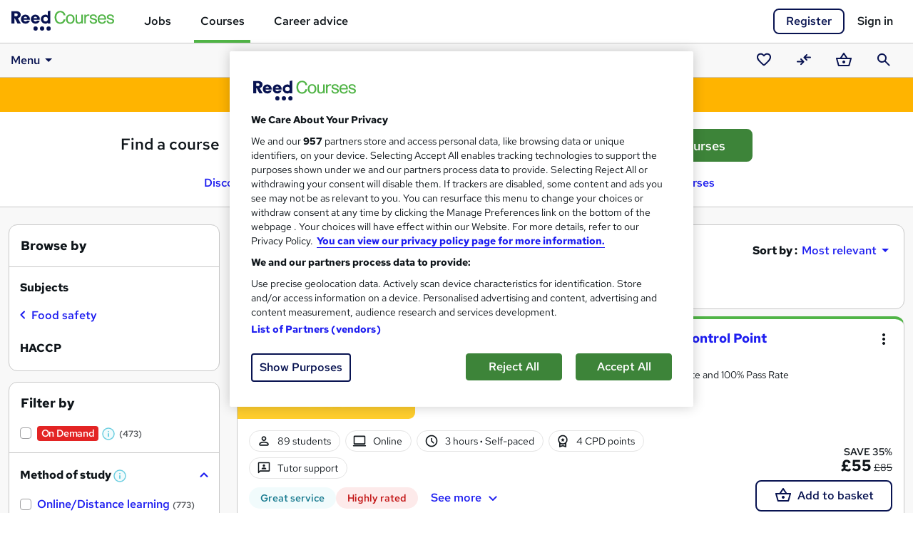

--- FILE ---
content_type: text/html; charset=utf-8
request_url: https://www.reed.co.uk/courses/haccp
body_size: 63020
content:

<!DOCTYPE HTML>
<html lang="en">
<head>
        <!-- OneTrust Cookies Consent Notice start -->
        <script type="text/javascript" src="/courses/resources/responsive/js/lib/onetrust/consent/188cee29-2336-4bd7-8d57-25bcd588dc31/OtAutoBlock.js"></script>
        <script src="/courses/resources/responsive/js/lib/onetrust/scripttemplates/otSDKStub.js" type="text/javascript" charset="UTF-8" data-domain-script="188cee29-2336-4bd7-8d57-25bcd588dc31"></script>
        <!-- OneTrust Cookies Consent Notice end -->
        <!--OneTrust setup start-->
        <script type="text/javascript">
            window.cookieConsentEnabled = true

            function OptanonWrapper() { }

            var OneTrust = {
                geolocationResponse: {
                    countryCode: 'gb'
                }
            };
        </script>
        <!-- OneTrust setup end -->
    
    <meta charset="utf-8">
    <meta name="viewport" content="width=device-width, initial-scale=1">
    <title>HACCP Courses &amp; Training | Reed.co.uk</title>

        <meta name="description" content="Browse 781 HACCP courses and get qualified for a job you&#x27;ll love. Advance your Food safety career prospects with Reed Courses today."/>

    <link rel="preload" as="font" type="font/woff2" href="https://fonts.gstatic.com/s/redhattext/v13/RrQXbohi_ic6B3yVSzGBrMxQaKct.woff2" crossorigin/>
    <link rel="preload" as="font" type="font/woff2" href="https://fonts.gstatic.com/s/redhattext/v13/RrQXbohi_ic6B3yVSzGBrMxQZqctI8w.woff2" crossorigin/>

    <link rel="stylesheet" href="/courses/resources/css/main.scss.css?v=T8Lxxs2afT96hiusi472UhfGFvtNYEe-GzLbzKv77Vo" />
    
    <!-- Le fav and touch icons -->
    <link rel="shortcut icon" href="/courses/resources/favicons/favicon.ico">
    <link rel="apple-touch-icon" sizes="180x180" href="/courses/resources/favicons/apple-touch-icon.png">
    <link rel="manifest" href="/courses/manifest.json">
    <link rel="mask-icon" href="/courses/resources/favicons/safari-pinned-tab.svg" color="#50b446">
    <meta name="msapplication-config" content="/courses/browserconfig.xml">
    <meta name="theme-color" content="#50b446">

    <!-- Open graph tags -->
    <meta property="og:title" content="HACCP Courses &amp; Training | Reed.co.uk"/>
    <meta property="og:url" content="https://www.reed.co.uk/courses/haccp"/>
    <meta property="og:type" content="website"/>
    <meta property="og:image" content="https://www.reed.co.uk/courses/resources/favicons/og-image.jpg">

    <meta name="twitter:card" content="summary_large_image">


    <link rel="preconnect" href="https://cdn.jsdelivr.net" crossorigin/>
    <link rel="preconnect" href="https://www.googletagmanager.com"/>
    <link rel="preconnect" href="https://www.google-analytics.com"/>
    <link rel="preconnect" href="https://ajax.googleapis.com" crossorigin/>
    <link rel="preconnect" href="https://fonts.googleapis.com"/>
    
    <script async src="https://cdn.jsdelivr.net/npm/es-module-shims@1/dist/es-module-shims.min.js" crossorigin="anonymous"></script>
        <script type="importmap">
        {
            "imports": {
                "jquery": "https://cdn.jsdelivr.net/npm/jquery@3.7.1/+esm",
                "@popperjs/core": "https://cdn.jsdelivr.net/npm/@popperjs/core@2.11.8/dist/esm/popper.min.js",
                "bootstrap": "https://cdn.jsdelivr.net/npm/bootstrap@5.3.8/dist/js/bootstrap.esm.min.js",
                "vue": "https://cdn.jsdelivr.net/npm/vue@3.5.22/dist/vue.esm-browser.prod.js"
            }
        }
        </script>
    
    <link href="/courses/resources/js-build/layout.js?v=01-5Jv4-L7HirSJ30NunIM7TWai7elR3GrPoff3HJAk" rel="modulepreload"></link>
    
    <script>
        var dataLayer = dataLayer || [];
    </script>

    <script>

        dataLayer.push({
            'pageTitle': 'HACCP Courses &amp; Training | Reed.co.uk',
            'pageUrl': window.location.pathname,
            'pageCategory': 'SearchResults',
            'candidateId': '',
            'candidateLoginState': 'loggedout',
            'candidateIsVerified': null,
            'userType': '',
            'candidateEmailOptIn': '',
            'data_page_category': 'search_results',
            'correlationUniqueUserId': '376c0ef2-fe82-4b3b-ac1a-180282ef1206',
            'correlationDeviceId': 'a494c7d5-a97a-4692-8c8e-188fdffaa1e7',
            'codeType': 'net_core'
        });

        
    </script>

    
    <link href="/courses/resources/js-build/course-search.index.js?v=uXkArEdVmj7wXM-79P9c4EN-gqq4pyiaDM_mmRdWEDQ" rel="modulepreload"></link>
    <link rel="prefetch" as="style" href="/courses/resources/css/course.view.scss.css?v=JF1IHWdopzuh18bz6SHcAEGEHhgdpbVxumxqvI4L5bU" />
    <link rel="prefetch" as="style" href="/courses/resources/css/home.index.scss.css?v=wX4zuGz5VqkskqWvmL-4t1_szsKAUrcoomDZ6joHcmY" />

            <link rel="preload" as="image" media="(max-width: 767px)" href="https://resources.reed.co.uk/courses/coursemedia/246677/e27a980e-a0bf-415d-97e8-f2f42ca5a43f_cover.webp" />
            <link rel="preload" as="image" media="(min-width: 768px)" href="https://resources.reed.co.uk/courses/coursemedia/246677/e27a980e-a0bf-415d-97e8-f2f42ca5a43f_cover_thumb.webp" />
    <link rel="canonical" href="https://www.reed.co.uk/courses/haccp"/>
    <link rel="next" href="/courses/haccp?pageno=2"/>
    
    <link href="/courses/resources/css/course-search.index.scss.css?v=nlIBnQYiHFfoRwYGvbUtgGrTB4dlbhm219EGcWbqXu0" rel="stylesheet" />
    <script>
        var dataLayer = window.dataLayer || [];

        dataLayer.push({
            'siteSearchCorrectedQuery': '',
            'siteSearchTerm': 'haccp',
            'siteSearchFrom': document.referrer,
            'siteSearchResults': 781,
            'subjectCategorySearchResults': ''
        });


                dataLayer.push({ 'searchCourseIds' : [409690,456715,482625,492254,450275] });
            
    </script>
    <script>
        var _addPage = 'https://www.reed.co.uk/courses/haccp';
        var _addKeyword = '';
        var _addSubjectIds = [];

        var kvs = localStorage.getItem("_pdfps");
        var psegs = kvs ? JSON.parse(kvs) : [];
        window.streamampClientConfig = { "targets": { "permutive": psegs } };

        var googletag = googletag || {};
        googletag.cmd = googletag.cmd || [];
        
        googletag.cmd.push(function () { googletag.pubads().setTargeting('permutive', psegs); });
    </script>
    <script src="https://www.googletagservices.com/tag/js/gpt.js" async></script>
    
    <script type="application/ld+json">{"@type":"ItemList","@context":"http://schema.org","itemListElement":[{"@type":"ListItem","position":1,"url":"https://www.reed.co.uk/courses/level-1-2-3-diploma-in-food-hygiene-and-safety-for-catering-with-haccp-food-allergen/409690"},{"@type":"ListItem","position":2,"url":"https://www.reed.co.uk/courses/level-3-haccp-for-managers-and-supervisors-cpd-accredited/456715"},{"@type":"ListItem","position":3,"url":"https://www.reed.co.uk/courses/level-1-2-3-diploma-in-food-hygiene-and-safety-for-catering-with-haccp-chef-training/482625"},{"@type":"ListItem","position":4,"url":"https://www.reed.co.uk/courses/level-1-2-3-diploma-in-food-hygiene-and-safety-for-catering-with-haccp-food-allergen/492254"},{"@type":"ListItem","position":5,"url":"https://www.reed.co.uk/courses/level-1-2-3-diploma-in-food-hygiene-and-safety-for-catering-with-haccp-food-allergen/450275"},{"@type":"ListItem","position":6,"url":"https://www.reed.co.uk/courses/food-hygiene-food-safety-level-4--chef-training-haccp-level-3-cpd-accredited/480523"},{"@type":"ListItem","position":7,"url":"https://www.reed.co.uk/courses/food-hygiene-and-food-safety-level-2-3-with-haccp/356641"},{"@type":"ListItem","position":8,"url":"https://www.reed.co.uk/courses/haccp-training-level-1-2-3/465090"},{"@type":"ListItem","position":9,"url":"https://www.reed.co.uk/courses/level-2-haccp-training-course-for-catering-retail-with-food-safety/466159"},{"@type":"ListItem","position":10,"url":"https://www.reed.co.uk/courses/level-1-award-in-haccp-for-catering/455955"},{"@type":"ListItem","position":11,"url":"https://www.reed.co.uk/courses/food-hygiene-and-food-safety-with-haccp-training-cpd-certified/417900"},{"@type":"ListItem","position":12,"url":"https://www.reed.co.uk/courses/the-complete-haccp-training-level-12-and-3/424097"},{"@type":"ListItem","position":13,"url":"https://www.reed.co.uk/courses/haccp-level-3-food-safety/417902"},{"@type":"ListItem","position":14,"url":"https://www.reed.co.uk/courses/hazard-analysis-critical-control-point-haccp-level-3/424073"},{"@type":"ListItem","position":15,"url":"https://www.reed.co.uk/courses/hazard-analysis-critical-control-point-haccp-level-1/424070"},{"@type":"ListItem","position":16,"url":"https://www.reed.co.uk/courses/hazard-analysis-critical-control-point--haccp/419048"},{"@type":"ListItem","position":17,"url":"https://www.reed.co.uk/courses/hazard-analysis-critical-control-point-haccp-level-2/424071"},{"@type":"ListItem","position":18,"url":"https://www.reed.co.uk/courses/haccp-level-3-haccp-training-cpd-certified/392282"},{"@type":"ListItem","position":19,"url":"https://www.reed.co.uk/courses/haccp-for-food-safety/434020"},{"@type":"ListItem","position":20,"url":"https://www.reed.co.uk/courses/level-3-haccp-training/409654"},{"@type":"ListItem","position":21,"url":"https://www.reed.co.uk/courses/the-complete-haccp-training-level-3/453308"},{"@type":"ListItem","position":22,"url":"https://www.reed.co.uk/courses/haccp-training-course/420653"},{"@type":"ListItem","position":23,"url":"https://www.reed.co.uk/courses/level-3-haccp-course-cpd-accredited/409181"},{"@type":"ListItem","position":24,"url":"https://www.reed.co.uk/courses/haccp-principles-training/409204"},{"@type":"ListItem","position":25,"url":"https://www.reed.co.uk/courses/level-3-haccp-for-manufacturing/447478"}]}</script>
        <script type="application/ld+json">[{"@type":"BreadcrumbList","@context":"http://schema.org","itemListElement":[{"@type":"ListItem","position":1,"name":"Food science","item":"https://www.reed.co.uk/courses/food-science"},{"@type":"ListItem","position":2,"name":"Food safety","item":"https://www.reed.co.uk/courses/food-safety"},{"@type":"ListItem","position":3,"name":"HACCP","item":"https://www.reed.co.uk/courses/haccp"}]}]</script>
    <script type="application/ld+json">{"@type":"FAQPage","@context":"http://schema.org","mainEntity":[{"@type":"Question","name":"What   HACCP courses can I study?","acceptedAnswer":{"@type":"Answer","text":"Reed Courses advertises a large variety of  HACCP courses which are delivered by a range of learning providers. The  HACCP courses on offer vary in time duration and study method, with many offering tutor support. Whether you want to study for a regulated qualification, or take a  HACCP course which provides <a href=\"/courses/haccp/cpd\">CPD points/hours</a> or qualifications, there are a number of learning options available."}},{"@type":"Question","name":"What courses are similar to   HACCP courses?","acceptedAnswer":{"@type":"Answer","text":"If you're looking for HACCP courses, you might also be interested in <a href=\"/courses/food-safety\">Food safety</a>, <a href=\"/courses/food-microbiology\">Food microbiology</a> and <a href=\"/courses/food-hygiene\">Food hygiene</a>. These courses can be taken to further enhance your understanding of the subject. By having a broader understanding of the subject can help you to improve your professional or personal development."}},{"@type":"Question","name":"Does Reed Courses have courses for free?","acceptedAnswer":{"@type":"Answer","text":"Yes, Reed Courses has a wide range of free courses in a variety of subject areas. These free courses are a great way to explore a subject you're interested in without a financial commitment. You can find them by visiting the <a href=\"/courses/free\">free page</a>."}}]}</script>
    <script>
        var googletag = googletag || {};
        googletag.cmd = googletag.cmd || [];

        googletag.cmd.push(function () {
            googletag.pubads().setTargeting('Courses_Keywords', 'haccp');
        });

        googletag.cmd.push(function () {
            googletag.defineSlot('/18274819/SearchResults_Unit1', [[160, 600], [120, 600]], 'div-gpt-ad-1530786916840-0').addService(googletag.pubads());
            googletag.pubads().enableSingleRequest();
            googletag.pubads().collapseEmptyDivs();
            googletag.enableServices();
        });

        googletag.cmd.push(function () {
            googletag.defineSlot('/18274819/SearchResults_Unit2', [[728, 90], [468, 60]], 'div-gpt-ad-1530786986930-0').addService(googletag.pubads());
            googletag.pubads().enableSingleRequest();
            googletag.pubads().collapseEmptyDivs();
            googletag.enableServices();
        });
    </script>

    
        <script type="text/plain" class="optanon-category-C0002">
            (function (h, o, t, j, a, r) {
                h.hj = h.hj ||
                    function () {
                        (h.hj.q = h.hj.q || []).push(arguments)
                    };
                h._hjSettings = { hjid: 162702, hjsv: 5 };
                a = o.getElementsByTagName('head')[0];
                r = o.createElement('script');
                r.async = 1;
                r.src = t + h._hjSettings.hjid + j + h._hjSettings.hjsv;
                a.appendChild(r);
            })(window, document, '//static.hotjar.com/c/hotjar-', '.js?sv=');
        </script>
    
        <!-- Braze -->
        <script type="text/plain" class="optanon-category-C0004">
            +function(a,p,P,b,y){a.appboy={};a.appboyQueue=[];for(var s="DeviceProperties Card Card.prototype.dismissCard Card.prototype.removeAllSubscriptions Card.prototype.removeSubscription Card.prototype.subscribeToClickedEvent Card.prototype.subscribeToDismissedEvent Banner CaptionedImage ClassicCard ControlCard ContentCards ContentCards.prototype.getUnviewedCardCount Feed Feed.prototype.getUnreadCardCount ControlMessage InAppMessage InAppMessage.SlideFrom InAppMessage.ClickAction InAppMessage.DismissType InAppMessage.OpenTarget InAppMessage.ImageStyle InAppMessage.Orientation InAppMessage.TextAlignment InAppMessage.CropType InAppMessage.prototype.closeMessage InAppMessage.prototype.removeAllSubscriptions InAppMessage.prototype.removeSubscription InAppMessage.prototype.subscribeToClickedEvent InAppMessage.prototype.subscribeToDismissedEvent FullScreenMessage ModalMessage HtmlMessage SlideUpMessage User User.Genders User.NotificationSubscriptionTypes User.prototype.addAlias User.prototype.addToCustomAttributeArray User.prototype.getUserId User.prototype.incrementCustomUserAttribute User.prototype.removeFromCustomAttributeArray User.prototype.setAvatarImageUrl User.prototype.setCountry User.prototype.setCustomLocationAttribute User.prototype.setCustomUserAttribute User.prototype.setDateOfBirth User.prototype.setEmail User.prototype.setEmailNotificationSubscriptionType User.prototype.setFirstName User.prototype.setGender User.prototype.setHomeCity User.prototype.setLanguage User.prototype.setLastKnownLocation User.prototype.setLastName User.prototype.setPhoneNumber User.prototype.setPushNotificationSubscriptionType InAppMessageButton InAppMessageButton.prototype.removeAllSubscriptions InAppMessageButton.prototype.removeSubscription InAppMessageButton.prototype.subscribeToClickedEvent display display.automaticallyShowNewInAppMessages display.destroyFeed display.hideContentCards display.showContentCards display.showFeed display.showInAppMessage display.toggleContentCards display.toggleFeed changeUser destroy getDeviceId initialize isPushBlocked isPushGranted isPushPermissionGranted isPushSupported logCardClick logCardDismissal logCardImpressions logContentCardsDisplayed logCustomEvent logFeedDisplayed logInAppMessageButtonClick logInAppMessageClick logInAppMessageHtmlClick logInAppMessageImpression logPurchase openSession registerAppboyPushMessages removeAllSubscriptions removeSubscription requestContentCardsRefresh requestFeedRefresh requestImmediateDataFlush resumeWebTracking setLogger stopWebTracking subscribeToContentCardsUpdates subscribeToFeedUpdates subscribeToInAppMessage subscribeToNewInAppMessages toggleAppboyLogging trackLocation unregisterAppboyPushMessages wipeData".split(" "),i=0;i<s.length;i++){for(var m=s[i],k=a.appboy,l=m.split("."),j=0;j<l.length-1;j++)k=k[l[j]];k[l[j]]=(new Function("return function "+m.replace(/\./g,"_")+"(){window.appboyQueue.push(arguments); return true}"))()}window.appboy.getCachedContentCards=function(){return new window.appboy.ContentCards};window.appboy.getCachedFeed=function(){return new window.appboy.Feed};window.appboy.getUser=function(){return new window.appboy.User};(y=p.createElement(P)).type='text/javascript';
                y.src='https://js.appboycdn.com/web-sdk/3.2/appboy.min.js';
                y.async=1;(b=p.getElementsByTagName(P)[0]).parentNode.insertBefore(y,b)
            }(window,document,'script');

            var options = {
                baseUrl: 'https://sdk.fra-01.braze.eu',
                manageServiceWorkerExternally: true
            };


            appboy.initialize('20705c3f-0f6e-4a46-9696-871849d8388b', options);


            appboy.display.automaticallyShowNewInAppMessages();
            appboy.openSession();

        </script>

    <!-- Google Tag Manager -->
    <script>
        (function (w, d, s, l, i) {
            w[l] = w[l] || [];
            w[l].push({ 'gtm.start': new Date().getTime(), event: 'gtm.js' });
            var f = d.getElementsByTagName(s)[0],
                j = d.createElement(s),
                dl = l != 'dataLayer' ? '&l=' + l : '';
            j.setAttributeNode(d.createAttribute('data-ot-ignore'));
            j.async = true;
            j.src = '//www.googletagmanager.com/gtm.js?id=' + i + dl;
            f.parentNode.insertBefore(j, f);
        })(window, document, 'script', 'dataLayer', 'GTM-WLBB');
    </script>
    <!-- End Google Tag Manager -->
</head>

<body>
    <!-- Google Tag Manager No Script -->
    <noscript>
        <iframe src="//www.googletagmanager.com/ns.html?id=GTM-WLBB" height="0" width="0" style="display:none;visibility:hidden" title="Google tagmanager"></iframe>
    </noscript>
    <!-- End Google Tag Manager No Script -->
    <!-- AWIN -->
    <script type="text/plain" class="optanon-category-C0002">
        var queryString = window.location.search;
        var urlParams = new URLSearchParams(queryString);
        var awinQueryString = urlParams.get("awc");
        var xhr = new XMLHttpRequest();
        if (awinQueryString) {
            xhr.open('POST', '/courses/home/createawincookie', true);
            xhr.setRequestHeader('Content-Type', 'application/x-www-form-urlencoded');
            xhr.send('awinQueryString=' + encodeURIComponent(awinQueryString));
        }
    </script>
    <!-- End AWIN -->
    
    <div id="site-wrapper">
        <a href="#main" class="skip-nav">Skip to content</a>
        <div id="site-canvas">
            <header id="mainHeader">
                <div id="site-menu" tabindex="-1">
                    <button id="navCloseBtn" v-on:click="toggleSideNav" aria-label="Close navigation">&times;</button>
                    <ul class="site-menu">
                        <li class="jobs tld">
                            <a href="/" title="Jobs" class="gtmNavMenu">Jobs</a>
                        </li>
                        <li class="courses tld">
                            <a href="/courses/" title="Courses" class="gtmNavMenu"><strong>Courses</strong></a>
                        </li>
                        <li class="career-advice tld">
                            <a href="/career-advice" title="Career advice" class="gtmNavMenu">Career advice</a>
                        </li>
                        <li class="gft">
                            <p class="gift">Looking for a gift?</p>
                            <a href="/courses/gift-vouchers" title="giftVoucher" class="gtmNavMenu"><strong>Buy a gift voucher</strong></a>
                        </li>
                    </ul>
                </div>
                <div id="overlay" class="overlay" v-on:click="hideSideNav"></div>

                <nav aria-label="Main navigation">
                    <div id="navbar" class="navbar navbar-light">
                            <div class="navbar-wrap">
                                <div class="container-fluid clearfix">
                                    <div class="container-max-width clearfix">
                                        <button id="menu-icon" v-on:click="toggleSideNav" aria-label="Open navigation">
                                            <svg class="reed-icon-md icon-menu"><use href="#menu"></use></svg>
                                        </button>
                                        <div id="mainNav">
                                            <div id="navBrand">
                                                <a href="/courses/" class="navbar-brand" title="Reed.co.uk" aria-label="Reed.co.uk"
                                                   onclick="dataLayer.push({ 'event': 'gtmClick', 'data_page_component': 'top_navigation', 'data_element': 'courses_logo' });">
                                                        <svg class="reed-icon-md icon-reed-courses"><use href="#reed_courses"></use></svg>
                                                </a>
                                            </div>
                                            <div id="mainMenu">
                                                <ul class="nav navbar-nav">
                                                    <li class="nav-item">
                                                        <a href="/" class="nav-link" data-page-component="top_navigation" data-element="jobs">Jobs</a>
                                                    </li>
                                                    <li class="nav-item active">
                                                        <a href="/courses/" class="nav-link" data-page-component="top_navigation" data-element="courses">Courses</a>
                                                    </li>
                                                    <li class="nav-item">
                                                        <a href="/career-advice/" class="nav-link" data-page-component="top_navigation" data-element="career_advice">Career advice</a>
                                                    </li>
                                                </ul>
                                            </div>
                                        </div>
                                        <div id="accountHeader" class="dropdown-container">
                                                <div id="signInRegister" class="clearfix">
                                                    <a href="/courses/account/signin?returnUrl=/courses/haccp&amp;register=true" id="headerRegister" rel="nofollow" data-qa="headerRegisterLink" data-page-component="top_navigation" data-element="register" class="btn btn-secondary btn-register" >Register</a>
                                                    <a href="/courses/account/signin?returnUrl=/courses/haccp" id="headerSignIn" rel="nofollow" data-qa="headerSignInLink" data-page-component="top_navigation" data-element="sign_in" class="btn-navbar-signin">Sign in</a>
                                                </div>
                                        </div>
                                    </div>
                                </div>
                            </div>
                                <div id="subNav" :style="{ position: (scrolledTop ? 'relative' : 'fixed'), top: (scrolledTop ? 0 : subNavTop) }">
                                    <div id="subNavBg"></div>
                                    <div class="container-fluid clearfix">
                                        <div class="container-max-width clearfix">
                                            <div v-click-outside="closeOpenDropdowns">
                                                
<nav id="navbarMegaNav" aria-label="Dropdown" v-click-outside="mn_closeAllMenus">
	<div class="dropdown ps-3 ps-md-0" v-on:keydown.left.exact.prevent="mn_closeMenu($event, true)">

		<a id="navbarMegaNav_tRoot" class="dropdown-item" role="button" data-bs-toggle="dropdown" data-bs-auto-close="false"
		   aria-haspopup="true" aria-expanded="false" aria-controls="navbarMegaNav_mRoot" href="#">
			Menu<svg class="reed-icon-md icon-arrow-drop-down"><use href="#arrow_drop_down"></use></svg>
		</a>
		<div id="navbarMegaNav_mRoot" class="dropdown-menu" role="menu" aria-label="Dropdown">
			<div class="mn-flex-menu">
				<ul class="mn-flex-body">

					<li class="dropend">
						

<a class="dropdown-item mn-toggle" role="menuitem button" aria-haspopup="true" aria-expanded="false"
   aria-controls="navbarMegaNav_mExplore" href="/courses/all" 
   
   v-on:click.prevent="mn_toggleMenu" v-on:keydown.right.exact.prevent="mn_openMenu($event, true)">
    Explore courses
    <svg class="reed-icon-md icon-chevron-right"><use href="#chevron_right"></use></svg>
</a>
<a class="mn-toggle-hidden" aria-hidden="true" role="button" tabindex="-1" data-bs-toggle="dropdown" data-bs-auto-close="false" href="#">Open sub-menu</a>
						<div id="navbarMegaNav_mExplore" class="dropdown-menu" role="menu" aria-label="Explore courses">
							<div class="mn-flex-menu">
								
<ul class="mn-flex-header">
    <li class="mn-backlink-container">
        <a class="dropdown-item mn-backlink" role="menuitem button" href="#"
           v-on:keydown.enter.exact.prevent="mn_closeMenu($event, true)" v-on:click.prevent="mn_closeMenu($event, true)">
            <svg class="reed-icon-md icon-chevron-left"><use href="#chevron_left"></use></svg>
            Back
        </a>
    </li>
    <li><label class="dropdown-header">Explore courses</label></li>
</ul>
								<ul class="mn-flex-body">
									<li><a class="dropdown-item" role="menuitem" href="/courses/featured">Featured courses</a></li>
									<li><a class="dropdown-item" role="menuitem" href="/courses/trending">Trending courses</a></li>
									<li><a class="dropdown-item" role="menuitem" href="/courses/free">Free courses</a></li>
									<li><a class="dropdown-item" role="menuitem" href="/courses/online">Online courses</a></li>
								</ul>
							</div>
						</div>
					</li>

                    <li class="dropend">
	                    

<a class="dropdown-item mn-toggle" role="menuitem button" aria-haspopup="true" aria-expanded="false"
   aria-controls="navbarMegaNav_mSubjects" href="/courses/directory" 
   
   v-on:click.prevent="mn_toggleMenu" v-on:keydown.right.exact.prevent="mn_openMenu($event, true)">
    Subjects
    <svg class="reed-icon-md icon-chevron-right"><use href="#chevron_right"></use></svg>
</a>
<a class="mn-toggle-hidden" aria-hidden="true" role="button" tabindex="-1" data-bs-toggle="dropdown" data-bs-auto-close="false" href="#">Open sub-menu</a>
                        <div id="navbarMegaNav_mSubjects" class="dropdown-menu" role="menu" aria-label="Subjects" data-mn-load-subjects="true">
	                        <div class="mn-flex-menu">
		                        
<ul class="mn-flex-header">
    <li class="mn-backlink-container">
        <a class="dropdown-item mn-backlink" role="menuitem button" href="#"
           v-on:keydown.enter.exact.prevent="mn_closeMenu($event, true)" v-on:click.prevent="mn_closeMenu($event, true)">
            <svg class="reed-icon-md icon-chevron-left"><use href="#chevron_left"></use></svg>
            Back
        </a>
    </li>
    <li><label class="dropdown-header">Subjects</label></li>
</ul>
		                        <ul class="mn-flex-body">
					                        <li class="dropend">
						                        

<a class="dropdown-item mn-toggle" role="menuitem button" aria-haspopup="true" aria-expanded="false"
   aria-controls="navbarMegaNav_ms966" href="/courses/accounting-and-finance" data-page-component="sub_navigation" data-element="Accounting and finance" data-subject-id="966"
   
   v-on:click.prevent="mn_toggleMenu" v-on:keydown.right.exact.prevent="mn_openMenu($event, true)">
    Accounting and finance
    <svg class="reed-icon-md icon-chevron-right"><use href="#chevron_right"></use></svg>
</a>
<a class="mn-toggle-hidden" aria-hidden="true" role="button" tabindex="-1" data-bs-toggle="dropdown" data-bs-auto-close="false" href="#">Open sub-menu</a>

						                        <div id="navbarMegaNav_ms966" class="dropdown-menu" role="menu" aria-label="Accounting and finance subjects">
							                        <mega-nav-subject-menu id-prefix="navbarMegaNav" v-bind:parent-subject="mn_subjects ? mn_subjects.find(s => s.subjectId === 966) : null"></mega-nav-subject-menu>
						                        </div>
					                        </li>
					                        <li class="dropend">
						                        

<a class="dropdown-item mn-toggle" role="menuitem button" aria-haspopup="true" aria-expanded="false"
   aria-controls="navbarMegaNav_ms2" href="/courses/administration" data-page-component="sub_navigation" data-element="Administration" data-subject-id="2"
   
   v-on:click.prevent="mn_toggleMenu" v-on:keydown.right.exact.prevent="mn_openMenu($event, true)">
    Administration
    <svg class="reed-icon-md icon-chevron-right"><use href="#chevron_right"></use></svg>
</a>
<a class="mn-toggle-hidden" aria-hidden="true" role="button" tabindex="-1" data-bs-toggle="dropdown" data-bs-auto-close="false" href="#">Open sub-menu</a>

						                        <div id="navbarMegaNav_ms2" class="dropdown-menu" role="menu" aria-label="Administration subjects">
							                        <mega-nav-subject-menu id-prefix="navbarMegaNav" v-bind:parent-subject="mn_subjects ? mn_subjects.find(s => s.subjectId === 2) : null"></mega-nav-subject-menu>
						                        </div>
					                        </li>
					                        <li class="dropend">
						                        

<a class="dropdown-item mn-toggle" role="menuitem button" aria-haspopup="true" aria-expanded="false"
   aria-controls="navbarMegaNav_ms3" href="/courses/agricultural-science" data-page-component="sub_navigation" data-element="Agricultural science" data-subject-id="3"
   
   v-on:click.prevent="mn_toggleMenu" v-on:keydown.right.exact.prevent="mn_openMenu($event, true)">
    Agricultural science
    <svg class="reed-icon-md icon-chevron-right"><use href="#chevron_right"></use></svg>
</a>
<a class="mn-toggle-hidden" aria-hidden="true" role="button" tabindex="-1" data-bs-toggle="dropdown" data-bs-auto-close="false" href="#">Open sub-menu</a>

						                        <div id="navbarMegaNav_ms3" class="dropdown-menu" role="menu" aria-label="Agricultural science subjects">
							                        <mega-nav-subject-menu id-prefix="navbarMegaNav" v-bind:parent-subject="mn_subjects ? mn_subjects.find(s => s.subjectId === 3) : null"></mega-nav-subject-menu>
						                        </div>
					                        </li>
					                        <li class="dropend">
						                        

<a class="dropdown-item mn-toggle" role="menuitem button" aria-haspopup="true" aria-expanded="false"
   aria-controls="navbarMegaNav_ms4" href="/courses/animal-care" data-page-component="sub_navigation" data-element="Animal care" data-subject-id="4"
   
   v-on:click.prevent="mn_toggleMenu" v-on:keydown.right.exact.prevent="mn_openMenu($event, true)">
    Animal care
    <svg class="reed-icon-md icon-chevron-right"><use href="#chevron_right"></use></svg>
</a>
<a class="mn-toggle-hidden" aria-hidden="true" role="button" tabindex="-1" data-bs-toggle="dropdown" data-bs-auto-close="false" href="#">Open sub-menu</a>

						                        <div id="navbarMegaNav_ms4" class="dropdown-menu" role="menu" aria-label="Animal care subjects">
							                        <mega-nav-subject-menu id-prefix="navbarMegaNav" v-bind:parent-subject="mn_subjects ? mn_subjects.find(s => s.subjectId === 4) : null"></mega-nav-subject-menu>
						                        </div>
					                        </li>
					                        <li class="dropend">
						                        

<a class="dropdown-item mn-toggle" role="menuitem button" aria-haspopup="true" aria-expanded="false"
   aria-controls="navbarMegaNav_ms5" href="/courses/archaeology" data-page-component="sub_navigation" data-element="Archaeology" data-subject-id="5"
   
   v-on:click.prevent="mn_toggleMenu" v-on:keydown.right.exact.prevent="mn_openMenu($event, true)">
    Archaeology
    <svg class="reed-icon-md icon-chevron-right"><use href="#chevron_right"></use></svg>
</a>
<a class="mn-toggle-hidden" aria-hidden="true" role="button" tabindex="-1" data-bs-toggle="dropdown" data-bs-auto-close="false" href="#">Open sub-menu</a>

						                        <div id="navbarMegaNav_ms5" class="dropdown-menu" role="menu" aria-label="Archaeology subjects">
							                        <mega-nav-subject-menu id-prefix="navbarMegaNav" v-bind:parent-subject="mn_subjects ? mn_subjects.find(s => s.subjectId === 5) : null"></mega-nav-subject-menu>
						                        </div>
					                        </li>
					                        <li class="dropend">
						                        

<a class="dropdown-item mn-toggle" role="menuitem button" aria-haspopup="true" aria-expanded="false"
   aria-controls="navbarMegaNav_ms970" href="/courses/art-humanities" data-page-component="sub_navigation" data-element="Art and humanities" data-subject-id="970"
   
   v-on:click.prevent="mn_toggleMenu" v-on:keydown.right.exact.prevent="mn_openMenu($event, true)">
    Art and humanities
    <svg class="reed-icon-md icon-chevron-right"><use href="#chevron_right"></use></svg>
</a>
<a class="mn-toggle-hidden" aria-hidden="true" role="button" tabindex="-1" data-bs-toggle="dropdown" data-bs-auto-close="false" href="#">Open sub-menu</a>

						                        <div id="navbarMegaNav_ms970" class="dropdown-menu" role="menu" aria-label="Art and humanities subjects">
							                        <mega-nav-subject-menu id-prefix="navbarMegaNav" v-bind:parent-subject="mn_subjects ? mn_subjects.find(s => s.subjectId === 970) : null"></mega-nav-subject-menu>
						                        </div>
					                        </li>
					                        <li class="dropend">
						                        

<a class="dropdown-item mn-toggle" role="menuitem button" aria-haspopup="true" aria-expanded="false"
   aria-controls="navbarMegaNav_ms8" href="/courses/biology" data-page-component="sub_navigation" data-element="Biology" data-subject-id="8"
   
   v-on:click.prevent="mn_toggleMenu" v-on:keydown.right.exact.prevent="mn_openMenu($event, true)">
    Biology
    <svg class="reed-icon-md icon-chevron-right"><use href="#chevron_right"></use></svg>
</a>
<a class="mn-toggle-hidden" aria-hidden="true" role="button" tabindex="-1" data-bs-toggle="dropdown" data-bs-auto-close="false" href="#">Open sub-menu</a>

						                        <div id="navbarMegaNav_ms8" class="dropdown-menu" role="menu" aria-label="Biology subjects">
							                        <mega-nav-subject-menu id-prefix="navbarMegaNav" v-bind:parent-subject="mn_subjects ? mn_subjects.find(s => s.subjectId === 8) : null"></mega-nav-subject-menu>
						                        </div>
					                        </li>
					                        <li class="dropend">
						                        

<a class="dropdown-item mn-toggle" role="menuitem button" aria-haspopup="true" aria-expanded="false"
   aria-controls="navbarMegaNav_ms9" href="/courses/business" data-page-component="sub_navigation" data-element="Business" data-subject-id="9"
   
   v-on:click.prevent="mn_toggleMenu" v-on:keydown.right.exact.prevent="mn_openMenu($event, true)">
    Business
    <svg class="reed-icon-md icon-chevron-right"><use href="#chevron_right"></use></svg>
</a>
<a class="mn-toggle-hidden" aria-hidden="true" role="button" tabindex="-1" data-bs-toggle="dropdown" data-bs-auto-close="false" href="#">Open sub-menu</a>

						                        <div id="navbarMegaNav_ms9" class="dropdown-menu" role="menu" aria-label="Business subjects">
							                        <mega-nav-subject-menu id-prefix="navbarMegaNav" v-bind:parent-subject="mn_subjects ? mn_subjects.find(s => s.subjectId === 9) : null"></mega-nav-subject-menu>
						                        </div>
					                        </li>
					                        <li class="dropend">
						                        

<a class="dropdown-item mn-toggle" role="menuitem button" aria-haspopup="true" aria-expanded="false"
   aria-controls="navbarMegaNav_ms257" href="/courses/care-training" data-page-component="sub_navigation" data-element="Care" data-subject-id="257"
   
   v-on:click.prevent="mn_toggleMenu" v-on:keydown.right.exact.prevent="mn_openMenu($event, true)">
    Care
    <svg class="reed-icon-md icon-chevron-right"><use href="#chevron_right"></use></svg>
</a>
<a class="mn-toggle-hidden" aria-hidden="true" role="button" tabindex="-1" data-bs-toggle="dropdown" data-bs-auto-close="false" href="#">Open sub-menu</a>

						                        <div id="navbarMegaNav_ms257" class="dropdown-menu" role="menu" aria-label="Care subjects">
							                        <mega-nav-subject-menu id-prefix="navbarMegaNav" v-bind:parent-subject="mn_subjects ? mn_subjects.find(s => s.subjectId === 257) : null"></mega-nav-subject-menu>
						                        </div>
					                        </li>
					                        <li class="dropend">
						                        

<a class="dropdown-item mn-toggle" role="menuitem button" aria-haspopup="true" aria-expanded="false"
   aria-controls="navbarMegaNav_ms31" href="/courses/career-progression" data-page-component="sub_navigation" data-element="Career progression" data-subject-id="31"
   
   v-on:click.prevent="mn_toggleMenu" v-on:keydown.right.exact.prevent="mn_openMenu($event, true)">
    Career progression
    <svg class="reed-icon-md icon-chevron-right"><use href="#chevron_right"></use></svg>
</a>
<a class="mn-toggle-hidden" aria-hidden="true" role="button" tabindex="-1" data-bs-toggle="dropdown" data-bs-auto-close="false" href="#">Open sub-menu</a>

						                        <div id="navbarMegaNav_ms31" class="dropdown-menu" role="menu" aria-label="Career progression subjects">
							                        <mega-nav-subject-menu id-prefix="navbarMegaNav" v-bind:parent-subject="mn_subjects ? mn_subjects.find(s => s.subjectId === 31) : null"></mega-nav-subject-menu>
						                        </div>
					                        </li>
					                        <li class="dropend">
						                        

<a class="dropdown-item mn-toggle" role="menuitem button" aria-haspopup="true" aria-expanded="false"
   aria-controls="navbarMegaNav_ms10" href="/courses/chemistry" data-page-component="sub_navigation" data-element="Chemistry" data-subject-id="10"
   
   v-on:click.prevent="mn_toggleMenu" v-on:keydown.right.exact.prevent="mn_openMenu($event, true)">
    Chemistry
    <svg class="reed-icon-md icon-chevron-right"><use href="#chevron_right"></use></svg>
</a>
<a class="mn-toggle-hidden" aria-hidden="true" role="button" tabindex="-1" data-bs-toggle="dropdown" data-bs-auto-close="false" href="#">Open sub-menu</a>

						                        <div id="navbarMegaNav_ms10" class="dropdown-menu" role="menu" aria-label="Chemistry subjects">
							                        <mega-nav-subject-menu id-prefix="navbarMegaNav" v-bind:parent-subject="mn_subjects ? mn_subjects.find(s => s.subjectId === 10) : null"></mega-nav-subject-menu>
						                        </div>
					                        </li>
					                        <li class="dropend">
						                        

<a class="dropdown-item mn-toggle" role="menuitem button" aria-haspopup="true" aria-expanded="false"
   aria-controls="navbarMegaNav_ms609" href="/courses/childcare" data-page-component="sub_navigation" data-element="Childcare" data-subject-id="609"
   
   v-on:click.prevent="mn_toggleMenu" v-on:keydown.right.exact.prevent="mn_openMenu($event, true)">
    Childcare
    <svg class="reed-icon-md icon-chevron-right"><use href="#chevron_right"></use></svg>
</a>
<a class="mn-toggle-hidden" aria-hidden="true" role="button" tabindex="-1" data-bs-toggle="dropdown" data-bs-auto-close="false" href="#">Open sub-menu</a>

						                        <div id="navbarMegaNav_ms609" class="dropdown-menu" role="menu" aria-label="Childcare subjects">
							                        <mega-nav-subject-menu id-prefix="navbarMegaNav" v-bind:parent-subject="mn_subjects ? mn_subjects.find(s => s.subjectId === 609) : null"></mega-nav-subject-menu>
						                        </div>
					                        </li>
					                        <li class="dropend">
						                        

<a class="dropdown-item mn-toggle" role="menuitem button" aria-haspopup="true" aria-expanded="false"
   aria-controls="navbarMegaNav_ms300" href="/courses/learn-coding" data-page-component="sub_navigation" data-element="Coding" data-subject-id="300"
   
   v-on:click.prevent="mn_toggleMenu" v-on:keydown.right.exact.prevent="mn_openMenu($event, true)">
    Coding
    <svg class="reed-icon-md icon-chevron-right"><use href="#chevron_right"></use></svg>
</a>
<a class="mn-toggle-hidden" aria-hidden="true" role="button" tabindex="-1" data-bs-toggle="dropdown" data-bs-auto-close="false" href="#">Open sub-menu</a>

						                        <div id="navbarMegaNav_ms300" class="dropdown-menu" role="menu" aria-label="Coding subjects">
							                        <mega-nav-subject-menu id-prefix="navbarMegaNav" v-bind:parent-subject="mn_subjects ? mn_subjects.find(s => s.subjectId === 300) : null"></mega-nav-subject-menu>
						                        </div>
					                        </li>
					                        <li class="dropend">
						                        

<a class="dropdown-item mn-toggle" role="menuitem button" aria-haspopup="true" aria-expanded="false"
   aria-controls="navbarMegaNav_ms11" href="/courses/construction-training" data-page-component="sub_navigation" data-element="Construction" data-subject-id="11"
   
   v-on:click.prevent="mn_toggleMenu" v-on:keydown.right.exact.prevent="mn_openMenu($event, true)">
    Construction
    <svg class="reed-icon-md icon-chevron-right"><use href="#chevron_right"></use></svg>
</a>
<a class="mn-toggle-hidden" aria-hidden="true" role="button" tabindex="-1" data-bs-toggle="dropdown" data-bs-auto-close="false" href="#">Open sub-menu</a>

						                        <div id="navbarMegaNav_ms11" class="dropdown-menu" role="menu" aria-label="Construction subjects">
							                        <mega-nav-subject-menu id-prefix="navbarMegaNav" v-bind:parent-subject="mn_subjects ? mn_subjects.find(s => s.subjectId === 11) : null"></mega-nav-subject-menu>
						                        </div>
					                        </li>
					                        <li class="dropend">
						                        

<a class="dropdown-item mn-toggle" role="menuitem button" aria-haspopup="true" aria-expanded="false"
   aria-controls="navbarMegaNav_ms13" href="/courses/design" data-page-component="sub_navigation" data-element="Design" data-subject-id="13"
   
   v-on:click.prevent="mn_toggleMenu" v-on:keydown.right.exact.prevent="mn_openMenu($event, true)">
    Design
    <svg class="reed-icon-md icon-chevron-right"><use href="#chevron_right"></use></svg>
</a>
<a class="mn-toggle-hidden" aria-hidden="true" role="button" tabindex="-1" data-bs-toggle="dropdown" data-bs-auto-close="false" href="#">Open sub-menu</a>

						                        <div id="navbarMegaNav_ms13" class="dropdown-menu" role="menu" aria-label="Design subjects">
							                        <mega-nav-subject-menu id-prefix="navbarMegaNav" v-bind:parent-subject="mn_subjects ? mn_subjects.find(s => s.subjectId === 13) : null"></mega-nav-subject-menu>
						                        </div>
					                        </li>
					                        <li class="dropend">
						                        

<a class="dropdown-item mn-toggle" role="menuitem button" aria-haspopup="true" aria-expanded="false"
   aria-controls="navbarMegaNav_ms14" href="/courses/driving" data-page-component="sub_navigation" data-element="Driving" data-subject-id="14"
   
   v-on:click.prevent="mn_toggleMenu" v-on:keydown.right.exact.prevent="mn_openMenu($event, true)">
    Driving
    <svg class="reed-icon-md icon-chevron-right"><use href="#chevron_right"></use></svg>
</a>
<a class="mn-toggle-hidden" aria-hidden="true" role="button" tabindex="-1" data-bs-toggle="dropdown" data-bs-auto-close="false" href="#">Open sub-menu</a>

						                        <div id="navbarMegaNav_ms14" class="dropdown-menu" role="menu" aria-label="Driving subjects">
							                        <mega-nav-subject-menu id-prefix="navbarMegaNav" v-bind:parent-subject="mn_subjects ? mn_subjects.find(s => s.subjectId === 14) : null"></mega-nav-subject-menu>
						                        </div>
					                        </li>
					                        <li class="dropend">
						                        

<a class="dropdown-item mn-toggle" role="menuitem button" aria-haspopup="true" aria-expanded="false"
   aria-controls="navbarMegaNav_ms15" href="/courses/ecology" data-page-component="sub_navigation" data-element="Ecology" data-subject-id="15"
   
   v-on:click.prevent="mn_toggleMenu" v-on:keydown.right.exact.prevent="mn_openMenu($event, true)">
    Ecology
    <svg class="reed-icon-md icon-chevron-right"><use href="#chevron_right"></use></svg>
</a>
<a class="mn-toggle-hidden" aria-hidden="true" role="button" tabindex="-1" data-bs-toggle="dropdown" data-bs-auto-close="false" href="#">Open sub-menu</a>

						                        <div id="navbarMegaNav_ms15" class="dropdown-menu" role="menu" aria-label="Ecology subjects">
							                        <mega-nav-subject-menu id-prefix="navbarMegaNav" v-bind:parent-subject="mn_subjects ? mn_subjects.find(s => s.subjectId === 15) : null"></mega-nav-subject-menu>
						                        </div>
					                        </li>
					                        <li class="dropend">
						                        

<a class="dropdown-item mn-toggle" role="menuitem button" aria-haspopup="true" aria-expanded="false"
   aria-controls="navbarMegaNav_ms18" href="/courses/energy" data-page-component="sub_navigation" data-element="Energy" data-subject-id="18"
   
   v-on:click.prevent="mn_toggleMenu" v-on:keydown.right.exact.prevent="mn_openMenu($event, true)">
    Energy
    <svg class="reed-icon-md icon-chevron-right"><use href="#chevron_right"></use></svg>
</a>
<a class="mn-toggle-hidden" aria-hidden="true" role="button" tabindex="-1" data-bs-toggle="dropdown" data-bs-auto-close="false" href="#">Open sub-menu</a>

						                        <div id="navbarMegaNav_ms18" class="dropdown-menu" role="menu" aria-label="Energy subjects">
							                        <mega-nav-subject-menu id-prefix="navbarMegaNav" v-bind:parent-subject="mn_subjects ? mn_subjects.find(s => s.subjectId === 18) : null"></mega-nav-subject-menu>
						                        </div>
					                        </li>
					                        <li class="dropend">
						                        

<a class="dropdown-item mn-toggle" role="menuitem button" aria-haspopup="true" aria-expanded="false"
   aria-controls="navbarMegaNav_ms17" href="/courses/engineering" data-page-component="sub_navigation" data-element="Engineering" data-subject-id="17"
   
   v-on:click.prevent="mn_toggleMenu" v-on:keydown.right.exact.prevent="mn_openMenu($event, true)">
    Engineering
    <svg class="reed-icon-md icon-chevron-right"><use href="#chevron_right"></use></svg>
</a>
<a class="mn-toggle-hidden" aria-hidden="true" role="button" tabindex="-1" data-bs-toggle="dropdown" data-bs-auto-close="false" href="#">Open sub-menu</a>

						                        <div id="navbarMegaNav_ms17" class="dropdown-menu" role="menu" aria-label="Engineering subjects">
							                        <mega-nav-subject-menu id-prefix="navbarMegaNav" v-bind:parent-subject="mn_subjects ? mn_subjects.find(s => s.subjectId === 17) : null"></mega-nav-subject-menu>
						                        </div>
					                        </li>
					                        <li class="dropend">
						                        

<a class="dropdown-item mn-toggle" role="menuitem button" aria-haspopup="true" aria-expanded="false"
   aria-controls="navbarMegaNav_ms19" href="/courses/learn-english" data-page-component="sub_navigation" data-element="English" data-subject-id="19"
   
   v-on:click.prevent="mn_toggleMenu" v-on:keydown.right.exact.prevent="mn_openMenu($event, true)">
    English
    <svg class="reed-icon-md icon-chevron-right"><use href="#chevron_right"></use></svg>
</a>
<a class="mn-toggle-hidden" aria-hidden="true" role="button" tabindex="-1" data-bs-toggle="dropdown" data-bs-auto-close="false" href="#">Open sub-menu</a>

						                        <div id="navbarMegaNav_ms19" class="dropdown-menu" role="menu" aria-label="English subjects">
							                        <mega-nav-subject-menu id-prefix="navbarMegaNav" v-bind:parent-subject="mn_subjects ? mn_subjects.find(s => s.subjectId === 19) : null"></mega-nav-subject-menu>
						                        </div>
					                        </li>
					                        <li class="dropend">
						                        

<a class="dropdown-item mn-toggle" role="menuitem button" aria-haspopup="true" aria-expanded="false"
   aria-controls="navbarMegaNav_ms7" href="/courses/fashion-beauty" data-page-component="sub_navigation" data-element="Fashion and beauty" data-subject-id="7"
   
   v-on:click.prevent="mn_toggleMenu" v-on:keydown.right.exact.prevent="mn_openMenu($event, true)">
    Fashion and beauty
    <svg class="reed-icon-md icon-chevron-right"><use href="#chevron_right"></use></svg>
</a>
<a class="mn-toggle-hidden" aria-hidden="true" role="button" tabindex="-1" data-bs-toggle="dropdown" data-bs-auto-close="false" href="#">Open sub-menu</a>

						                        <div id="navbarMegaNav_ms7" class="dropdown-menu" role="menu" aria-label="Fashion and beauty subjects">
							                        <mega-nav-subject-menu id-prefix="navbarMegaNav" v-bind:parent-subject="mn_subjects ? mn_subjects.find(s => s.subjectId === 7) : null"></mega-nav-subject-menu>
						                        </div>
					                        </li>
					                        <li class="dropend">
						                        

<a class="dropdown-item mn-toggle" role="menuitem button" aria-haspopup="true" aria-expanded="false"
   aria-controls="navbarMegaNav_ms968" href="/courses/fitness" data-page-component="sub_navigation" data-element="Fitness" data-subject-id="968"
   
   v-on:click.prevent="mn_toggleMenu" v-on:keydown.right.exact.prevent="mn_openMenu($event, true)">
    Fitness
    <svg class="reed-icon-md icon-chevron-right"><use href="#chevron_right"></use></svg>
</a>
<a class="mn-toggle-hidden" aria-hidden="true" role="button" tabindex="-1" data-bs-toggle="dropdown" data-bs-auto-close="false" href="#">Open sub-menu</a>

						                        <div id="navbarMegaNav_ms968" class="dropdown-menu" role="menu" aria-label="Fitness subjects">
							                        <mega-nav-subject-menu id-prefix="navbarMegaNav" v-bind:parent-subject="mn_subjects ? mn_subjects.find(s => s.subjectId === 968) : null"></mega-nav-subject-menu>
						                        </div>
					                        </li>
					                        <li class="dropend">
						                        

<a class="dropdown-item mn-toggle" role="menuitem button" aria-haspopup="true" aria-expanded="false"
   aria-controls="navbarMegaNav_ms22" href="/courses/food-science" data-page-component="sub_navigation" data-element="Food science" data-subject-id="22"
   
   v-on:click.prevent="mn_toggleMenu" v-on:keydown.right.exact.prevent="mn_openMenu($event, true)">
    Food science
    <svg class="reed-icon-md icon-chevron-right"><use href="#chevron_right"></use></svg>
</a>
<a class="mn-toggle-hidden" aria-hidden="true" role="button" tabindex="-1" data-bs-toggle="dropdown" data-bs-auto-close="false" href="#">Open sub-menu</a>

						                        <div id="navbarMegaNav_ms22" class="dropdown-menu" role="menu" aria-label="Food science subjects">
							                        <mega-nav-subject-menu id-prefix="navbarMegaNav" v-bind:parent-subject="mn_subjects ? mn_subjects.find(s => s.subjectId === 22) : null"></mega-nav-subject-menu>
						                        </div>
					                        </li>
					                        <li class="dropend">
						                        

<a class="dropdown-item mn-toggle" role="menuitem button" aria-haspopup="true" aria-expanded="false"
   aria-controls="navbarMegaNav_ms23" href="/courses/geography" data-page-component="sub_navigation" data-element="Geography" data-subject-id="23"
   
   v-on:click.prevent="mn_toggleMenu" v-on:keydown.right.exact.prevent="mn_openMenu($event, true)">
    Geography
    <svg class="reed-icon-md icon-chevron-right"><use href="#chevron_right"></use></svg>
</a>
<a class="mn-toggle-hidden" aria-hidden="true" role="button" tabindex="-1" data-bs-toggle="dropdown" data-bs-auto-close="false" href="#">Open sub-menu</a>

						                        <div id="navbarMegaNav_ms23" class="dropdown-menu" role="menu" aria-label="Geography subjects">
							                        <mega-nav-subject-menu id-prefix="navbarMegaNav" v-bind:parent-subject="mn_subjects ? mn_subjects.find(s => s.subjectId === 23) : null"></mega-nav-subject-menu>
						                        </div>
					                        </li>
					                        <li class="dropend">
						                        

<a class="dropdown-item mn-toggle" role="menuitem button" aria-haspopup="true" aria-expanded="false"
   aria-controls="navbarMegaNav_ms24" href="/courses/geology" data-page-component="sub_navigation" data-element="Geology" data-subject-id="24"
   
   v-on:click.prevent="mn_toggleMenu" v-on:keydown.right.exact.prevent="mn_openMenu($event, true)">
    Geology
    <svg class="reed-icon-md icon-chevron-right"><use href="#chevron_right"></use></svg>
</a>
<a class="mn-toggle-hidden" aria-hidden="true" role="button" tabindex="-1" data-bs-toggle="dropdown" data-bs-auto-close="false" href="#">Open sub-menu</a>

						                        <div id="navbarMegaNav_ms24" class="dropdown-menu" role="menu" aria-label="Geology subjects">
							                        <mega-nav-subject-menu id-prefix="navbarMegaNav" v-bind:parent-subject="mn_subjects ? mn_subjects.find(s => s.subjectId === 24) : null"></mega-nav-subject-menu>
						                        </div>
					                        </li>
					                        <li class="dropend">
						                        

<a class="dropdown-item mn-toggle" role="menuitem button" aria-haspopup="true" aria-expanded="false"
   aria-controls="navbarMegaNav_ms26" href="/courses/health-and-safety" data-page-component="sub_navigation" data-element="Health and safety" data-subject-id="26"
   
   v-on:click.prevent="mn_toggleMenu" v-on:keydown.right.exact.prevent="mn_openMenu($event, true)">
    Health and safety
    <svg class="reed-icon-md icon-chevron-right"><use href="#chevron_right"></use></svg>
</a>
<a class="mn-toggle-hidden" aria-hidden="true" role="button" tabindex="-1" data-bs-toggle="dropdown" data-bs-auto-close="false" href="#">Open sub-menu</a>

						                        <div id="navbarMegaNav_ms26" class="dropdown-menu" role="menu" aria-label="Health and safety subjects">
							                        <mega-nav-subject-menu id-prefix="navbarMegaNav" v-bind:parent-subject="mn_subjects ? mn_subjects.find(s => s.subjectId === 26) : null"></mega-nav-subject-menu>
						                        </div>
					                        </li>
					                        <li class="dropend">
						                        

<a class="dropdown-item mn-toggle" role="menuitem button" aria-haspopup="true" aria-expanded="false"
   aria-controls="navbarMegaNav_ms1219" href="/courses/healthcare" data-page-component="sub_navigation" data-element="Healthcare" data-subject-id="1219"
   
   v-on:click.prevent="mn_toggleMenu" v-on:keydown.right.exact.prevent="mn_openMenu($event, true)">
    Healthcare
    <svg class="reed-icon-md icon-chevron-right"><use href="#chevron_right"></use></svg>
</a>
<a class="mn-toggle-hidden" aria-hidden="true" role="button" tabindex="-1" data-bs-toggle="dropdown" data-bs-auto-close="false" href="#">Open sub-menu</a>

						                        <div id="navbarMegaNav_ms1219" class="dropdown-menu" role="menu" aria-label="Healthcare subjects">
							                        <mega-nav-subject-menu id-prefix="navbarMegaNav" v-bind:parent-subject="mn_subjects ? mn_subjects.find(s => s.subjectId === 1219) : null"></mega-nav-subject-menu>
						                        </div>
					                        </li>
					                        <li class="dropend">
						                        

<a class="dropdown-item mn-toggle" role="menuitem button" aria-haspopup="true" aria-expanded="false"
   aria-controls="navbarMegaNav_ms27" href="/courses/history" data-page-component="sub_navigation" data-element="History" data-subject-id="27"
   
   v-on:click.prevent="mn_toggleMenu" v-on:keydown.right.exact.prevent="mn_openMenu($event, true)">
    History
    <svg class="reed-icon-md icon-chevron-right"><use href="#chevron_right"></use></svg>
</a>
<a class="mn-toggle-hidden" aria-hidden="true" role="button" tabindex="-1" data-bs-toggle="dropdown" data-bs-auto-close="false" href="#">Open sub-menu</a>

						                        <div id="navbarMegaNav_ms27" class="dropdown-menu" role="menu" aria-label="History subjects">
							                        <mega-nav-subject-menu id-prefix="navbarMegaNav" v-bind:parent-subject="mn_subjects ? mn_subjects.find(s => s.subjectId === 27) : null"></mega-nav-subject-menu>
						                        </div>
					                        </li>
					                        <li class="dropend">
						                        

<a class="dropdown-item mn-toggle" role="menuitem button" aria-haspopup="true" aria-expanded="false"
   aria-controls="navbarMegaNav_ms28" href="/courses/hospitality" data-page-component="sub_navigation" data-element="Hospitality" data-subject-id="28"
   
   v-on:click.prevent="mn_toggleMenu" v-on:keydown.right.exact.prevent="mn_openMenu($event, true)">
    Hospitality
    <svg class="reed-icon-md icon-chevron-right"><use href="#chevron_right"></use></svg>
</a>
<a class="mn-toggle-hidden" aria-hidden="true" role="button" tabindex="-1" data-bs-toggle="dropdown" data-bs-auto-close="false" href="#">Open sub-menu</a>

						                        <div id="navbarMegaNav_ms28" class="dropdown-menu" role="menu" aria-label="Hospitality subjects">
							                        <mega-nav-subject-menu id-prefix="navbarMegaNav" v-bind:parent-subject="mn_subjects ? mn_subjects.find(s => s.subjectId === 28) : null"></mega-nav-subject-menu>
						                        </div>
					                        </li>
					                        <li class="dropend">
						                        

<a class="dropdown-item mn-toggle" role="menuitem button" aria-haspopup="true" aria-expanded="false"
   aria-controls="navbarMegaNav_ms29" href="/courses/hr" data-page-component="sub_navigation" data-element="HR" data-subject-id="29"
   
   v-on:click.prevent="mn_toggleMenu" v-on:keydown.right.exact.prevent="mn_openMenu($event, true)">
    HR
    <svg class="reed-icon-md icon-chevron-right"><use href="#chevron_right"></use></svg>
</a>
<a class="mn-toggle-hidden" aria-hidden="true" role="button" tabindex="-1" data-bs-toggle="dropdown" data-bs-auto-close="false" href="#">Open sub-menu</a>

						                        <div id="navbarMegaNav_ms29" class="dropdown-menu" role="menu" aria-label="HR subjects">
							                        <mega-nav-subject-menu id-prefix="navbarMegaNav" v-bind:parent-subject="mn_subjects ? mn_subjects.find(s => s.subjectId === 29) : null"></mega-nav-subject-menu>
						                        </div>
					                        </li>
					                        <li class="dropend">
						                        

<a class="dropdown-item mn-toggle" role="menuitem button" aria-haspopup="true" aria-expanded="false"
   aria-controls="navbarMegaNav_ms30" href="/courses/it-training" data-page-component="sub_navigation" data-element="IT" data-subject-id="30"
   
   v-on:click.prevent="mn_toggleMenu" v-on:keydown.right.exact.prevent="mn_openMenu($event, true)">
    IT
    <svg class="reed-icon-md icon-chevron-right"><use href="#chevron_right"></use></svg>
</a>
<a class="mn-toggle-hidden" aria-hidden="true" role="button" tabindex="-1" data-bs-toggle="dropdown" data-bs-auto-close="false" href="#">Open sub-menu</a>

						                        <div id="navbarMegaNav_ms30" class="dropdown-menu" role="menu" aria-label="IT subjects">
							                        <mega-nav-subject-menu id-prefix="navbarMegaNav" v-bind:parent-subject="mn_subjects ? mn_subjects.find(s => s.subjectId === 30) : null"></mega-nav-subject-menu>
						                        </div>
					                        </li>
					                        <li class="dropend">
						                        

<a class="dropdown-item mn-toggle" role="menuitem button" aria-haspopup="true" aria-expanded="false"
   aria-controls="navbarMegaNav_ms32" href="/courses/learn-languages" data-page-component="sub_navigation" data-element="Language" data-subject-id="32"
   
   v-on:click.prevent="mn_toggleMenu" v-on:keydown.right.exact.prevent="mn_openMenu($event, true)">
    Language
    <svg class="reed-icon-md icon-chevron-right"><use href="#chevron_right"></use></svg>
</a>
<a class="mn-toggle-hidden" aria-hidden="true" role="button" tabindex="-1" data-bs-toggle="dropdown" data-bs-auto-close="false" href="#">Open sub-menu</a>

						                        <div id="navbarMegaNav_ms32" class="dropdown-menu" role="menu" aria-label="Language subjects">
							                        <mega-nav-subject-menu id-prefix="navbarMegaNav" v-bind:parent-subject="mn_subjects ? mn_subjects.find(s => s.subjectId === 32) : null"></mega-nav-subject-menu>
						                        </div>
					                        </li>
					                        <li class="dropend">
						                        

<a class="dropdown-item mn-toggle" role="menuitem button" aria-haspopup="true" aria-expanded="false"
   aria-controls="navbarMegaNav_ms33" href="/courses/law" data-page-component="sub_navigation" data-element="Law" data-subject-id="33"
   
   v-on:click.prevent="mn_toggleMenu" v-on:keydown.right.exact.prevent="mn_openMenu($event, true)">
    Law
    <svg class="reed-icon-md icon-chevron-right"><use href="#chevron_right"></use></svg>
</a>
<a class="mn-toggle-hidden" aria-hidden="true" role="button" tabindex="-1" data-bs-toggle="dropdown" data-bs-auto-close="false" href="#">Open sub-menu</a>

						                        <div id="navbarMegaNav_ms33" class="dropdown-menu" role="menu" aria-label="Law subjects">
							                        <mega-nav-subject-menu id-prefix="navbarMegaNav" v-bind:parent-subject="mn_subjects ? mn_subjects.find(s => s.subjectId === 33) : null"></mega-nav-subject-menu>
						                        </div>
					                        </li>
					                        <li class="dropend">
						                        

<a class="dropdown-item mn-toggle" role="menuitem button" aria-haspopup="true" aria-expanded="false"
   aria-controls="navbarMegaNav_ms34" href="/courses/management" data-page-component="sub_navigation" data-element="Management" data-subject-id="34"
   
   v-on:click.prevent="mn_toggleMenu" v-on:keydown.right.exact.prevent="mn_openMenu($event, true)">
    Management
    <svg class="reed-icon-md icon-chevron-right"><use href="#chevron_right"></use></svg>
</a>
<a class="mn-toggle-hidden" aria-hidden="true" role="button" tabindex="-1" data-bs-toggle="dropdown" data-bs-auto-close="false" href="#">Open sub-menu</a>

						                        <div id="navbarMegaNav_ms34" class="dropdown-menu" role="menu" aria-label="Management subjects">
							                        <mega-nav-subject-menu id-prefix="navbarMegaNav" v-bind:parent-subject="mn_subjects ? mn_subjects.find(s => s.subjectId === 34) : null"></mega-nav-subject-menu>
						                        </div>
					                        </li>
					                        <li class="dropend">
						                        

<a class="dropdown-item mn-toggle" role="menuitem button" aria-haspopup="true" aria-expanded="false"
   aria-controls="navbarMegaNav_ms35" href="/courses/manufacturing" data-page-component="sub_navigation" data-element="Manufacturing" data-subject-id="35"
   
   v-on:click.prevent="mn_toggleMenu" v-on:keydown.right.exact.prevent="mn_openMenu($event, true)">
    Manufacturing
    <svg class="reed-icon-md icon-chevron-right"><use href="#chevron_right"></use></svg>
</a>
<a class="mn-toggle-hidden" aria-hidden="true" role="button" tabindex="-1" data-bs-toggle="dropdown" data-bs-auto-close="false" href="#">Open sub-menu</a>

						                        <div id="navbarMegaNav_ms35" class="dropdown-menu" role="menu" aria-label="Manufacturing subjects">
							                        <mega-nav-subject-menu id-prefix="navbarMegaNav" v-bind:parent-subject="mn_subjects ? mn_subjects.find(s => s.subjectId === 35) : null"></mega-nav-subject-menu>
						                        </div>
					                        </li>
					                        <li class="dropend">
						                        

<a class="dropdown-item mn-toggle" role="menuitem button" aria-haspopup="true" aria-expanded="false"
   aria-controls="navbarMegaNav_ms36" href="/courses/marketing" data-page-component="sub_navigation" data-element="Marketing" data-subject-id="36"
   
   v-on:click.prevent="mn_toggleMenu" v-on:keydown.right.exact.prevent="mn_openMenu($event, true)">
    Marketing
    <svg class="reed-icon-md icon-chevron-right"><use href="#chevron_right"></use></svg>
</a>
<a class="mn-toggle-hidden" aria-hidden="true" role="button" tabindex="-1" data-bs-toggle="dropdown" data-bs-auto-close="false" href="#">Open sub-menu</a>

						                        <div id="navbarMegaNav_ms36" class="dropdown-menu" role="menu" aria-label="Marketing subjects">
							                        <mega-nav-subject-menu id-prefix="navbarMegaNav" v-bind:parent-subject="mn_subjects ? mn_subjects.find(s => s.subjectId === 36) : null"></mega-nav-subject-menu>
						                        </div>
					                        </li>
					                        <li class="dropend">
						                        

<a class="dropdown-item mn-toggle" role="menuitem button" aria-haspopup="true" aria-expanded="false"
   aria-controls="navbarMegaNav_ms232" href="/courses/massage" data-page-component="sub_navigation" data-element="Massage" data-subject-id="232"
   
   v-on:click.prevent="mn_toggleMenu" v-on:keydown.right.exact.prevent="mn_openMenu($event, true)">
    Massage
    <svg class="reed-icon-md icon-chevron-right"><use href="#chevron_right"></use></svg>
</a>
<a class="mn-toggle-hidden" aria-hidden="true" role="button" tabindex="-1" data-bs-toggle="dropdown" data-bs-auto-close="false" href="#">Open sub-menu</a>

						                        <div id="navbarMegaNav_ms232" class="dropdown-menu" role="menu" aria-label="Massage subjects">
							                        <mega-nav-subject-menu id-prefix="navbarMegaNav" v-bind:parent-subject="mn_subjects ? mn_subjects.find(s => s.subjectId === 232) : null"></mega-nav-subject-menu>
						                        </div>
					                        </li>
					                        <li class="dropend">
						                        

<a class="dropdown-item mn-toggle" role="menuitem button" aria-haspopup="true" aria-expanded="false"
   aria-controls="navbarMegaNav_ms37" href="/courses/materials-science" data-page-component="sub_navigation" data-element="Materials science" data-subject-id="37"
   
   v-on:click.prevent="mn_toggleMenu" v-on:keydown.right.exact.prevent="mn_openMenu($event, true)">
    Materials science
    <svg class="reed-icon-md icon-chevron-right"><use href="#chevron_right"></use></svg>
</a>
<a class="mn-toggle-hidden" aria-hidden="true" role="button" tabindex="-1" data-bs-toggle="dropdown" data-bs-auto-close="false" href="#">Open sub-menu</a>

						                        <div id="navbarMegaNav_ms37" class="dropdown-menu" role="menu" aria-label="Materials science subjects">
							                        <mega-nav-subject-menu id-prefix="navbarMegaNav" v-bind:parent-subject="mn_subjects ? mn_subjects.find(s => s.subjectId === 37) : null"></mega-nav-subject-menu>
						                        </div>
					                        </li>
					                        <li class="dropend">
						                        

<a class="dropdown-item mn-toggle" role="menuitem button" aria-haspopup="true" aria-expanded="false"
   aria-controls="navbarMegaNav_ms38" href="/courses/learn-maths" data-page-component="sub_navigation" data-element="Maths" data-subject-id="38"
   
   v-on:click.prevent="mn_toggleMenu" v-on:keydown.right.exact.prevent="mn_openMenu($event, true)">
    Maths
    <svg class="reed-icon-md icon-chevron-right"><use href="#chevron_right"></use></svg>
</a>
<a class="mn-toggle-hidden" aria-hidden="true" role="button" tabindex="-1" data-bs-toggle="dropdown" data-bs-auto-close="false" href="#">Open sub-menu</a>

						                        <div id="navbarMegaNav_ms38" class="dropdown-menu" role="menu" aria-label="Maths subjects">
							                        <mega-nav-subject-menu id-prefix="navbarMegaNav" v-bind:parent-subject="mn_subjects ? mn_subjects.find(s => s.subjectId === 38) : null"></mega-nav-subject-menu>
						                        </div>
					                        </li>
					                        <li class="dropend">
						                        

<a class="dropdown-item mn-toggle" role="menuitem button" aria-haspopup="true" aria-expanded="false"
   aria-controls="navbarMegaNav_ms39" href="/courses/media" data-page-component="sub_navigation" data-element="Media" data-subject-id="39"
   
   v-on:click.prevent="mn_toggleMenu" v-on:keydown.right.exact.prevent="mn_openMenu($event, true)">
    Media
    <svg class="reed-icon-md icon-chevron-right"><use href="#chevron_right"></use></svg>
</a>
<a class="mn-toggle-hidden" aria-hidden="true" role="button" tabindex="-1" data-bs-toggle="dropdown" data-bs-auto-close="false" href="#">Open sub-menu</a>

						                        <div id="navbarMegaNav_ms39" class="dropdown-menu" role="menu" aria-label="Media subjects">
							                        <mega-nav-subject-menu id-prefix="navbarMegaNav" v-bind:parent-subject="mn_subjects ? mn_subjects.find(s => s.subjectId === 39) : null"></mega-nav-subject-menu>
						                        </div>
					                        </li>
					                        <li class="dropend">
						                        

<a class="dropdown-item mn-toggle" role="menuitem button" aria-haspopup="true" aria-expanded="false"
   aria-controls="navbarMegaNav_ms699" href="/courses/mental-health-training" data-page-component="sub_navigation" data-element="Mental health" data-subject-id="699"
   
   v-on:click.prevent="mn_toggleMenu" v-on:keydown.right.exact.prevent="mn_openMenu($event, true)">
    Mental health
    <svg class="reed-icon-md icon-chevron-right"><use href="#chevron_right"></use></svg>
</a>
<a class="mn-toggle-hidden" aria-hidden="true" role="button" tabindex="-1" data-bs-toggle="dropdown" data-bs-auto-close="false" href="#">Open sub-menu</a>

						                        <div id="navbarMegaNav_ms699" class="dropdown-menu" role="menu" aria-label="Mental health subjects">
							                        <mega-nav-subject-menu id-prefix="navbarMegaNav" v-bind:parent-subject="mn_subjects ? mn_subjects.find(s => s.subjectId === 699) : null"></mega-nav-subject-menu>
						                        </div>
					                        </li>
					                        <li class="dropend">
						                        

<a class="dropdown-item mn-toggle" role="menuitem button" aria-haspopup="true" aria-expanded="false"
   aria-controls="navbarMegaNav_ms40" href="/courses/office-skills" data-page-component="sub_navigation" data-element="Office skills" data-subject-id="40"
   
   v-on:click.prevent="mn_toggleMenu" v-on:keydown.right.exact.prevent="mn_openMenu($event, true)">
    Office skills
    <svg class="reed-icon-md icon-chevron-right"><use href="#chevron_right"></use></svg>
</a>
<a class="mn-toggle-hidden" aria-hidden="true" role="button" tabindex="-1" data-bs-toggle="dropdown" data-bs-auto-close="false" href="#">Open sub-menu</a>

						                        <div id="navbarMegaNav_ms40" class="dropdown-menu" role="menu" aria-label="Office skills subjects">
							                        <mega-nav-subject-menu id-prefix="navbarMegaNav" v-bind:parent-subject="mn_subjects ? mn_subjects.find(s => s.subjectId === 40) : null"></mega-nav-subject-menu>
						                        </div>
					                        </li>
					                        <li class="dropend">
						                        

<a class="dropdown-item mn-toggle" role="menuitem button" aria-haspopup="true" aria-expanded="false"
   aria-controls="navbarMegaNav_ms41" href="/courses/performing-arts" data-page-component="sub_navigation" data-element="Performing arts" data-subject-id="41"
   
   v-on:click.prevent="mn_toggleMenu" v-on:keydown.right.exact.prevent="mn_openMenu($event, true)">
    Performing arts
    <svg class="reed-icon-md icon-chevron-right"><use href="#chevron_right"></use></svg>
</a>
<a class="mn-toggle-hidden" aria-hidden="true" role="button" tabindex="-1" data-bs-toggle="dropdown" data-bs-auto-close="false" href="#">Open sub-menu</a>

						                        <div id="navbarMegaNav_ms41" class="dropdown-menu" role="menu" aria-label="Performing arts subjects">
							                        <mega-nav-subject-menu id-prefix="navbarMegaNav" v-bind:parent-subject="mn_subjects ? mn_subjects.find(s => s.subjectId === 41) : null"></mega-nav-subject-menu>
						                        </div>
					                        </li>
					                        <li class="dropend">
						                        

<a class="dropdown-item mn-toggle" role="menuitem button" aria-haspopup="true" aria-expanded="false"
   aria-controls="navbarMegaNav_ms42" href="/courses/personal-development" data-page-component="sub_navigation" data-element="Personal development" data-subject-id="42"
   
   v-on:click.prevent="mn_toggleMenu" v-on:keydown.right.exact.prevent="mn_openMenu($event, true)">
    Personal development
    <svg class="reed-icon-md icon-chevron-right"><use href="#chevron_right"></use></svg>
</a>
<a class="mn-toggle-hidden" aria-hidden="true" role="button" tabindex="-1" data-bs-toggle="dropdown" data-bs-auto-close="false" href="#">Open sub-menu</a>

						                        <div id="navbarMegaNav_ms42" class="dropdown-menu" role="menu" aria-label="Personal development subjects">
							                        <mega-nav-subject-menu id-prefix="navbarMegaNav" v-bind:parent-subject="mn_subjects ? mn_subjects.find(s => s.subjectId === 42) : null"></mega-nav-subject-menu>
						                        </div>
					                        </li>
					                        <li class="dropend">
						                        

<a class="dropdown-item mn-toggle" role="menuitem button" aria-haspopup="true" aria-expanded="false"
   aria-controls="navbarMegaNav_ms43" href="/courses/philosophy" data-page-component="sub_navigation" data-element="Philosophy" data-subject-id="43"
   
   v-on:click.prevent="mn_toggleMenu" v-on:keydown.right.exact.prevent="mn_openMenu($event, true)">
    Philosophy
    <svg class="reed-icon-md icon-chevron-right"><use href="#chevron_right"></use></svg>
</a>
<a class="mn-toggle-hidden" aria-hidden="true" role="button" tabindex="-1" data-bs-toggle="dropdown" data-bs-auto-close="false" href="#">Open sub-menu</a>

						                        <div id="navbarMegaNav_ms43" class="dropdown-menu" role="menu" aria-label="Philosophy subjects">
							                        <mega-nav-subject-menu id-prefix="navbarMegaNav" v-bind:parent-subject="mn_subjects ? mn_subjects.find(s => s.subjectId === 43) : null"></mega-nav-subject-menu>
						                        </div>
					                        </li>
					                        <li class="dropend">
						                        

<a class="dropdown-item mn-toggle" role="menuitem button" aria-haspopup="true" aria-expanded="false"
   aria-controls="navbarMegaNav_ms1179" href="/courses/photography" data-page-component="sub_navigation" data-element="Photography" data-subject-id="1179"
   
   v-on:click.prevent="mn_toggleMenu" v-on:keydown.right.exact.prevent="mn_openMenu($event, true)">
    Photography
    <svg class="reed-icon-md icon-chevron-right"><use href="#chevron_right"></use></svg>
</a>
<a class="mn-toggle-hidden" aria-hidden="true" role="button" tabindex="-1" data-bs-toggle="dropdown" data-bs-auto-close="false" href="#">Open sub-menu</a>

						                        <div id="navbarMegaNav_ms1179" class="dropdown-menu" role="menu" aria-label="Photography subjects">
							                        <mega-nav-subject-menu id-prefix="navbarMegaNav" v-bind:parent-subject="mn_subjects ? mn_subjects.find(s => s.subjectId === 1179) : null"></mega-nav-subject-menu>
						                        </div>
					                        </li>
					                        <li class="dropend">
						                        

<a class="dropdown-item mn-toggle" role="menuitem button" aria-haspopup="true" aria-expanded="false"
   aria-controls="navbarMegaNav_ms44" href="/courses/physics" data-page-component="sub_navigation" data-element="Physics" data-subject-id="44"
   
   v-on:click.prevent="mn_toggleMenu" v-on:keydown.right.exact.prevent="mn_openMenu($event, true)">
    Physics
    <svg class="reed-icon-md icon-chevron-right"><use href="#chevron_right"></use></svg>
</a>
<a class="mn-toggle-hidden" aria-hidden="true" role="button" tabindex="-1" data-bs-toggle="dropdown" data-bs-auto-close="false" href="#">Open sub-menu</a>

						                        <div id="navbarMegaNav_ms44" class="dropdown-menu" role="menu" aria-label="Physics subjects">
							                        <mega-nav-subject-menu id-prefix="navbarMegaNav" v-bind:parent-subject="mn_subjects ? mn_subjects.find(s => s.subjectId === 44) : null"></mega-nav-subject-menu>
						                        </div>
					                        </li>
					                        <li class="dropend">
						                        

<a class="dropdown-item mn-toggle" role="menuitem button" aria-haspopup="true" aria-expanded="false"
   aria-controls="navbarMegaNav_ms45" href="/courses/politics" data-page-component="sub_navigation" data-element="Politics" data-subject-id="45"
   
   v-on:click.prevent="mn_toggleMenu" v-on:keydown.right.exact.prevent="mn_openMenu($event, true)">
    Politics
    <svg class="reed-icon-md icon-chevron-right"><use href="#chevron_right"></use></svg>
</a>
<a class="mn-toggle-hidden" aria-hidden="true" role="button" tabindex="-1" data-bs-toggle="dropdown" data-bs-auto-close="false" href="#">Open sub-menu</a>

						                        <div id="navbarMegaNav_ms45" class="dropdown-menu" role="menu" aria-label="Politics subjects">
							                        <mega-nav-subject-menu id-prefix="navbarMegaNav" v-bind:parent-subject="mn_subjects ? mn_subjects.find(s => s.subjectId === 45) : null"></mega-nav-subject-menu>
						                        </div>
					                        </li>
					                        <li class="dropend">
						                        

<a class="dropdown-item mn-toggle" role="menuitem button" aria-haspopup="true" aria-expanded="false"
   aria-controls="navbarMegaNav_ms46" href="/courses/project-management" data-page-component="sub_navigation" data-element="Project management" data-subject-id="46"
   
   v-on:click.prevent="mn_toggleMenu" v-on:keydown.right.exact.prevent="mn_openMenu($event, true)">
    Project management
    <svg class="reed-icon-md icon-chevron-right"><use href="#chevron_right"></use></svg>
</a>
<a class="mn-toggle-hidden" aria-hidden="true" role="button" tabindex="-1" data-bs-toggle="dropdown" data-bs-auto-close="false" href="#">Open sub-menu</a>

						                        <div id="navbarMegaNav_ms46" class="dropdown-menu" role="menu" aria-label="Project management subjects">
							                        <mega-nav-subject-menu id-prefix="navbarMegaNav" v-bind:parent-subject="mn_subjects ? mn_subjects.find(s => s.subjectId === 46) : null"></mega-nav-subject-menu>
						                        </div>
					                        </li>
					                        <li class="dropend">
						                        

<a class="dropdown-item mn-toggle" role="menuitem button" aria-haspopup="true" aria-expanded="false"
   aria-controls="navbarMegaNav_ms47" href="/courses/recreational" data-page-component="sub_navigation" data-element="Recreational" data-subject-id="47"
   
   v-on:click.prevent="mn_toggleMenu" v-on:keydown.right.exact.prevent="mn_openMenu($event, true)">
    Recreational
    <svg class="reed-icon-md icon-chevron-right"><use href="#chevron_right"></use></svg>
</a>
<a class="mn-toggle-hidden" aria-hidden="true" role="button" tabindex="-1" data-bs-toggle="dropdown" data-bs-auto-close="false" href="#">Open sub-menu</a>

						                        <div id="navbarMegaNav_ms47" class="dropdown-menu" role="menu" aria-label="Recreational subjects">
							                        <mega-nav-subject-menu id-prefix="navbarMegaNav" v-bind:parent-subject="mn_subjects ? mn_subjects.find(s => s.subjectId === 47) : null"></mega-nav-subject-menu>
						                        </div>
					                        </li>
					                        <li class="dropend">
						                        

<a class="dropdown-item mn-toggle" role="menuitem button" aria-haspopup="true" aria-expanded="false"
   aria-controls="navbarMegaNav_ms48" href="/courses/religious-studies" data-page-component="sub_navigation" data-element="Religious studies" data-subject-id="48"
   
   v-on:click.prevent="mn_toggleMenu" v-on:keydown.right.exact.prevent="mn_openMenu($event, true)">
    Religious studies
    <svg class="reed-icon-md icon-chevron-right"><use href="#chevron_right"></use></svg>
</a>
<a class="mn-toggle-hidden" aria-hidden="true" role="button" tabindex="-1" data-bs-toggle="dropdown" data-bs-auto-close="false" href="#">Open sub-menu</a>

						                        <div id="navbarMegaNav_ms48" class="dropdown-menu" role="menu" aria-label="Religious studies subjects">
							                        <mega-nav-subject-menu id-prefix="navbarMegaNav" v-bind:parent-subject="mn_subjects ? mn_subjects.find(s => s.subjectId === 48) : null"></mega-nav-subject-menu>
						                        </div>
					                        </li>
					                        <li class="dropend">
						                        

<a class="dropdown-item mn-toggle" role="menuitem button" aria-haspopup="true" aria-expanded="false"
   aria-controls="navbarMegaNav_ms49" href="/courses/retail-training" data-page-component="sub_navigation" data-element="Retail" data-subject-id="49"
   
   v-on:click.prevent="mn_toggleMenu" v-on:keydown.right.exact.prevent="mn_openMenu($event, true)">
    Retail
    <svg class="reed-icon-md icon-chevron-right"><use href="#chevron_right"></use></svg>
</a>
<a class="mn-toggle-hidden" aria-hidden="true" role="button" tabindex="-1" data-bs-toggle="dropdown" data-bs-auto-close="false" href="#">Open sub-menu</a>

						                        <div id="navbarMegaNav_ms49" class="dropdown-menu" role="menu" aria-label="Retail subjects">
							                        <mega-nav-subject-menu id-prefix="navbarMegaNav" v-bind:parent-subject="mn_subjects ? mn_subjects.find(s => s.subjectId === 49) : null"></mega-nav-subject-menu>
						                        </div>
					                        </li>
					                        <li class="dropend">
						                        

<a class="dropdown-item mn-toggle" role="menuitem button" aria-haspopup="true" aria-expanded="false"
   aria-controls="navbarMegaNav_ms50" href="/courses/sales-training" data-page-component="sub_navigation" data-element="Sales" data-subject-id="50"
   
   v-on:click.prevent="mn_toggleMenu" v-on:keydown.right.exact.prevent="mn_openMenu($event, true)">
    Sales
    <svg class="reed-icon-md icon-chevron-right"><use href="#chevron_right"></use></svg>
</a>
<a class="mn-toggle-hidden" aria-hidden="true" role="button" tabindex="-1" data-bs-toggle="dropdown" data-bs-auto-close="false" href="#">Open sub-menu</a>

						                        <div id="navbarMegaNav_ms50" class="dropdown-menu" role="menu" aria-label="Sales subjects">
							                        <mega-nav-subject-menu id-prefix="navbarMegaNav" v-bind:parent-subject="mn_subjects ? mn_subjects.find(s => s.subjectId === 50) : null"></mega-nav-subject-menu>
						                        </div>
					                        </li>
					                        <li class="dropend">
						                        

<a class="dropdown-item mn-toggle" role="menuitem button" aria-haspopup="true" aria-expanded="false"
   aria-controls="navbarMegaNav_ms51" href="/courses/security-training" data-page-component="sub_navigation" data-element="Security" data-subject-id="51"
   
   v-on:click.prevent="mn_toggleMenu" v-on:keydown.right.exact.prevent="mn_openMenu($event, true)">
    Security
    <svg class="reed-icon-md icon-chevron-right"><use href="#chevron_right"></use></svg>
</a>
<a class="mn-toggle-hidden" aria-hidden="true" role="button" tabindex="-1" data-bs-toggle="dropdown" data-bs-auto-close="false" href="#">Open sub-menu</a>

						                        <div id="navbarMegaNav_ms51" class="dropdown-menu" role="menu" aria-label="Security subjects">
							                        <mega-nav-subject-menu id-prefix="navbarMegaNav" v-bind:parent-subject="mn_subjects ? mn_subjects.find(s => s.subjectId === 51) : null"></mega-nav-subject-menu>
						                        </div>
					                        </li>
					                        <li class="dropend">
						                        

<a class="dropdown-item mn-toggle" role="menuitem button" aria-haspopup="true" aria-expanded="false"
   aria-controls="navbarMegaNav_ms52" href="/courses/social-science" data-page-component="sub_navigation" data-element="Social Science" data-subject-id="52"
   
   v-on:click.prevent="mn_toggleMenu" v-on:keydown.right.exact.prevent="mn_openMenu($event, true)">
    Social Science
    <svg class="reed-icon-md icon-chevron-right"><use href="#chevron_right"></use></svg>
</a>
<a class="mn-toggle-hidden" aria-hidden="true" role="button" tabindex="-1" data-bs-toggle="dropdown" data-bs-auto-close="false" href="#">Open sub-menu</a>

						                        <div id="navbarMegaNav_ms52" class="dropdown-menu" role="menu" aria-label="Social Science subjects">
							                        <mega-nav-subject-menu id-prefix="navbarMegaNav" v-bind:parent-subject="mn_subjects ? mn_subjects.find(s => s.subjectId === 52) : null"></mega-nav-subject-menu>
						                        </div>
					                        </li>
					                        <li class="dropend">
						                        

<a class="dropdown-item mn-toggle" role="menuitem button" aria-haspopup="true" aria-expanded="false"
   aria-controls="navbarMegaNav_ms54" href="/courses/surveying" data-page-component="sub_navigation" data-element="Surveying" data-subject-id="54"
   
   v-on:click.prevent="mn_toggleMenu" v-on:keydown.right.exact.prevent="mn_openMenu($event, true)">
    Surveying
    <svg class="reed-icon-md icon-chevron-right"><use href="#chevron_right"></use></svg>
</a>
<a class="mn-toggle-hidden" aria-hidden="true" role="button" tabindex="-1" data-bs-toggle="dropdown" data-bs-auto-close="false" href="#">Open sub-menu</a>

						                        <div id="navbarMegaNav_ms54" class="dropdown-menu" role="menu" aria-label="Surveying subjects">
							                        <mega-nav-subject-menu id-prefix="navbarMegaNav" v-bind:parent-subject="mn_subjects ? mn_subjects.find(s => s.subjectId === 54) : null"></mega-nav-subject-menu>
						                        </div>
					                        </li>
					                        <li class="dropend">
						                        

<a class="dropdown-item mn-toggle" role="menuitem button" aria-haspopup="true" aria-expanded="false"
   aria-controls="navbarMegaNav_ms55" href="/courses/teaching" data-page-component="sub_navigation" data-element="Teaching" data-subject-id="55"
   
   v-on:click.prevent="mn_toggleMenu" v-on:keydown.right.exact.prevent="mn_openMenu($event, true)">
    Teaching
    <svg class="reed-icon-md icon-chevron-right"><use href="#chevron_right"></use></svg>
</a>
<a class="mn-toggle-hidden" aria-hidden="true" role="button" tabindex="-1" data-bs-toggle="dropdown" data-bs-auto-close="false" href="#">Open sub-menu</a>

						                        <div id="navbarMegaNav_ms55" class="dropdown-menu" role="menu" aria-label="Teaching subjects">
							                        <mega-nav-subject-menu id-prefix="navbarMegaNav" v-bind:parent-subject="mn_subjects ? mn_subjects.find(s => s.subjectId === 55) : null"></mega-nav-subject-menu>
						                        </div>
					                        </li>
					                        <li class="dropend">
						                        

<a class="dropdown-item mn-toggle" role="menuitem button" aria-haspopup="true" aria-expanded="false"
   aria-controls="navbarMegaNav_ms1200" href="/courses/therapy" data-page-component="sub_navigation" data-element="Therapy" data-subject-id="1200"
   
   v-on:click.prevent="mn_toggleMenu" v-on:keydown.right.exact.prevent="mn_openMenu($event, true)">
    Therapy
    <svg class="reed-icon-md icon-chevron-right"><use href="#chevron_right"></use></svg>
</a>
<a class="mn-toggle-hidden" aria-hidden="true" role="button" tabindex="-1" data-bs-toggle="dropdown" data-bs-auto-close="false" href="#">Open sub-menu</a>

						                        <div id="navbarMegaNav_ms1200" class="dropdown-menu" role="menu" aria-label="Therapy subjects">
							                        <mega-nav-subject-menu id-prefix="navbarMegaNav" v-bind:parent-subject="mn_subjects ? mn_subjects.find(s => s.subjectId === 1200) : null"></mega-nav-subject-menu>
						                        </div>
					                        </li>
					                        <li class="dropend">
						                        

<a class="dropdown-item mn-toggle" role="menuitem button" aria-haspopup="true" aria-expanded="false"
   aria-controls="navbarMegaNav_ms973" href="/courses/transport-and-logistics" data-page-component="sub_navigation" data-element="Transport and logistics" data-subject-id="973"
   
   v-on:click.prevent="mn_toggleMenu" v-on:keydown.right.exact.prevent="mn_openMenu($event, true)">
    Transport and logistics
    <svg class="reed-icon-md icon-chevron-right"><use href="#chevron_right"></use></svg>
</a>
<a class="mn-toggle-hidden" aria-hidden="true" role="button" tabindex="-1" data-bs-toggle="dropdown" data-bs-auto-close="false" href="#">Open sub-menu</a>

						                        <div id="navbarMegaNav_ms973" class="dropdown-menu" role="menu" aria-label="Transport and logistics subjects">
							                        <mega-nav-subject-menu id-prefix="navbarMegaNav" v-bind:parent-subject="mn_subjects ? mn_subjects.find(s => s.subjectId === 973) : null"></mega-nav-subject-menu>
						                        </div>
					                        </li>
					                        <li class="dropend">
						                        

<a class="dropdown-item mn-toggle" role="menuitem button" aria-haspopup="true" aria-expanded="false"
   aria-controls="navbarMegaNav_ms56" href="/courses/travel-tourism" data-page-component="sub_navigation" data-element="Travel and tourism" data-subject-id="56"
   
   v-on:click.prevent="mn_toggleMenu" v-on:keydown.right.exact.prevent="mn_openMenu($event, true)">
    Travel and tourism
    <svg class="reed-icon-md icon-chevron-right"><use href="#chevron_right"></use></svg>
</a>
<a class="mn-toggle-hidden" aria-hidden="true" role="button" tabindex="-1" data-bs-toggle="dropdown" data-bs-auto-close="false" href="#">Open sub-menu</a>

						                        <div id="navbarMegaNav_ms56" class="dropdown-menu" role="menu" aria-label="Travel and tourism subjects">
							                        <mega-nav-subject-menu id-prefix="navbarMegaNav" v-bind:parent-subject="mn_subjects ? mn_subjects.find(s => s.subjectId === 56) : null"></mega-nav-subject-menu>
						                        </div>
					                        </li>
		                        </ul>
		                        
<ul class="mn-flex-footer">
    <li class="mn-button-container">
        <a class="dropdown-item btn btn-secondary" role="menuitem button" href="/courses/directory">All subjects</a>
    </li>
</ul>
	                        </div>
                        </div>
                    </li>

					<li class="dropend">
						

<a class="dropdown-item mn-toggle" role="menuitem button" aria-haspopup="true" aria-expanded="false"
   aria-controls="navbarMegaNav_mCerts" href="/courses/regulated/professional" 
   
   v-on:click.prevent="mn_toggleMenu" v-on:keydown.right.exact.prevent="mn_openMenu($event, true)">
    Certifications &amp; accreditations
    <svg class="reed-icon-md icon-chevron-right"><use href="#chevron_right"></use></svg>
</a>
<a class="mn-toggle-hidden" aria-hidden="true" role="button" tabindex="-1" data-bs-toggle="dropdown" data-bs-auto-close="false" href="#">Open sub-menu</a>
						<div id="navbarMegaNav_mCerts" class="dropdown-menu" role="menu" aria-label="Certifications &amp; accreditations">
							<div class="mn-flex-menu">
								
<ul class="mn-flex-header">
    <li class="mn-backlink-container">
        <a class="dropdown-item mn-backlink" role="menuitem button" href="#"
           v-on:keydown.enter.exact.prevent="mn_closeMenu($event, true)" v-on:click.prevent="mn_closeMenu($event, true)">
            <svg class="reed-icon-md icon-chevron-left"><use href="#chevron_left"></use></svg>
            Back
        </a>
    </li>
    <li><label class="dropdown-header">Certifications &amp; accreditations</label></li>
</ul>
								<ul class="mn-flex-body">
									<li><a class="dropdown-item" role="menuitem" href="/courses/cpd">CPD certified courses</a></li>
									<li><a class="dropdown-item" role="menuitem" href="/courses/aat">AAT courses</a></li>
									<li><a class="dropdown-item" role="menuitem" href="/courses/cipd">CIPD courses</a></li>
								</ul>
								
<ul class="mn-flex-footer">
    <li class="mn-button-container">
        <a class="dropdown-item btn btn-secondary" role="menuitem button" href="/courses/regulated/professional">All certifications</a>
    </li>
</ul>
							</div>
						</div>
					</li>

					<li class="dropend">
						

<a class="dropdown-item mn-toggle" role="menuitem button" aria-haspopup="true" aria-expanded="false"
   aria-controls="navbarMegaNav_mCareers" href="/courses/career-guides" 
   
   v-on:click.prevent="mn_toggleMenu" v-on:keydown.right.exact.prevent="mn_openMenu($event, true)">
    Career progression
    <svg class="reed-icon-md icon-chevron-right"><use href="#chevron_right"></use></svg>
</a>
<a class="mn-toggle-hidden" aria-hidden="true" role="button" tabindex="-1" data-bs-toggle="dropdown" data-bs-auto-close="false" href="#">Open sub-menu</a>
						<div id="navbarMegaNav_mCareers" class="dropdown-menu" role="menu" aria-label="Career progression">
							<div class="mn-flex-menu">
								
<ul class="mn-flex-header">
    <li class="mn-backlink-container">
        <a class="dropdown-item mn-backlink" role="menuitem button" href="#"
           v-on:keydown.enter.exact.prevent="mn_closeMenu($event, true)" v-on:click.prevent="mn_closeMenu($event, true)">
            <svg class="reed-icon-md icon-chevron-left"><use href="#chevron_left"></use></svg>
            Back
        </a>
    </li>
    <li><label class="dropdown-header">Career progression</label></li>
</ul>
								<ul class="mn-flex-body">
									<li><a class="dropdown-item" role="menuitem" href="/courses/career-guides/how-to-become-an-estate-agent">How to become an Estate Agent</a></li>
									<li><a class="dropdown-item" role="menuitem" href="/courses/career-guides/how-to-become-a-massage-therapist">How to become a Massage Therapist</a></li>
									<li><a class="dropdown-item" role="menuitem" href="/courses/career-guides/how-to-become-a-registrar">How to become a Registrar</a></li>
								</ul>
								
<ul class="mn-flex-footer">
    <li class="mn-button-container">
        <a class="dropdown-item btn btn-secondary" role="menuitem button" href="/courses/career-guides">All career guides</a>
    </li>
</ul>
							</div>
						</div>
					</li>

					<li class="dropend">
						

<a class="dropdown-item mn-toggle" role="menuitem button" aria-haspopup="true" aria-expanded="false"
   aria-controls="navbarMegaNav_mProviders" href="/courses/provider-profiles" 
   
   v-on:click.prevent="mn_toggleMenu" v-on:keydown.right.exact.prevent="mn_openMenu($event, true)">
    Providers
    <svg class="reed-icon-md icon-chevron-right"><use href="#chevron_right"></use></svg>
</a>
<a class="mn-toggle-hidden" aria-hidden="true" role="button" tabindex="-1" data-bs-toggle="dropdown" data-bs-auto-close="false" href="#">Open sub-menu</a>
						<div id="navbarMegaNav_mProviders" class="dropdown-menu" role="menu" aria-label="Providers">
							<div class="mn-flex-menu">
								
<ul class="mn-flex-header">
    <li class="mn-backlink-container">
        <a class="dropdown-item mn-backlink" role="menuitem button" href="#"
           v-on:keydown.enter.exact.prevent="mn_closeMenu($event, true)" v-on:click.prevent="mn_closeMenu($event, true)">
            <svg class="reed-icon-md icon-chevron-left"><use href="#chevron_left"></use></svg>
            Back
        </a>
    </li>
    <li><label class="dropdown-header">Providers</label></li>
</ul>
								<ul class="mn-flex-body">
									<li><a class="dropdown-item" role="menuitem" href="/courses/provider-profiles">Provider profiles</a></li>
								</ul>
							</div>
						</div>
					</li>
				</ul>
			</div>
		</div>
	</div>
</nav>

                                                <div id="componentIcons" class="clearfix">
                                                    <a id="heartIcon" href="/courses/saved"
                                                       onclick="dataLayer.push({ 'event': 'gtmClick', 'data_page_component': 'sub_navigation', 'data_element': 'save_course' });">
                                                        <svg class="reed-icon-md icon-favourite"><use href="#favourite"></use></svg>
                                                        <div class="sr-only">Saved courses</div>
                                                        <navbar-count-badge count-type="savedCourses"></navbar-count-badge>
                                                    </a>

                                                    <a id="compareIcon" href="/courses/compare"
                                                       onclick="dataLayer.push({ 'event': 'gtmClick', 'data_page_component': 'sub_navigation', 'data_element': 'compare_course' });">
                                                        <svg class="reed-icon-md icon-compare-arrows"><use href="#compare_arrows"></use></svg>
                                                        <div class="sr-only">Compare</div>
                                                        <navbar-count-badge count-type="compare"></navbar-count-badge>
                                                        <div class="component-dropdown-arrow"></div>
                                                    </a>

                                                    <a id="basketIcon" href="/courses/basket">
                                                        <svg class="reed-icon-md icon-shopping-basket"><use href="#shopping_basket"></use></svg>
                                                        <div class="sr-only">Basket</div>
                                                        <navbar-count-badge count-type="basket"></navbar-count-badge>
                                                    </a>

                                                    <a id="searchIcon" href="/courses/all"
                                                       onclick="dataLayer.push({ 'event': 'gtmClick', 'data_page_component': 'sub_navigation', 'data_element': 'find_course' });">
                                                        <svg class="reed-icon-md icon-search"><use href="#search"></use></svg>
                                                        <div class="sr-only">Search</div>
                                                        <div class="component-dropdown-arrow"></div>
                                                    </a>
                                                </div>

                                                <div id="miniCompareDropdown" class="componentDropdown" aria-hidden="true" tabindex="-1">
                                                    <navbar-mini-compare></navbar-mini-compare>
                                                </div>
                                                <div id="miniSearchDropdown" class="componentDropdown" aria-hidden="true" tabindex="-1">
                                                    <navbar-mini-search custom-class=""></navbar-mini-search>
                                                </div>
                                            </div>
                                        </div>
                                    </div>
                                </div>
                    </div>
                </nav>
            </header>

            
    <script>
    function bannerClick() {
        dataLayer.push({ ecommerce: null });
        dataLayer.push({ 'event': 'select_promotion', 'ecommerce': { creative_name: 'jan_sale_banner', promotion_name: 'jan_sale' }});
    }
</script>
<section id="eventBanner" class="new-year-sale" aria-label="Promotional banner" gtm-creative-name="jan_sale_banner" gtm-promotion-name="jan_sale">
    <div id="bannerCarousel" class="carousel slide">
        <div class="carousel-inner">
            <div class="carousel-item active">
                <table class="banner-table">
                    <tr>
                        <td class="main-text">
                            <a class="block-link" href="/courses/regulated/professional" onclick="bannerClick()">
                                💚 Invest in your career this January
                            </a>
                        </td>
                        <td class="banner-right">
                            <svg class="reed-icon-lg icon-chevron-right top-0"><use href="#chevron_right"></use></svg>
                        </td>
                    </tr>
                </table>
            </div>
            <div class="carousel-item">
                <table class="banner-table">
                    <tr>
                        <td class="main-text">
                            <a class="block-link" href="/courses/ai-artificial-intelligence" onclick="bannerClick()">
                                Skills to stay ahead in an AI driven world
                            </a>
                        </td>
                        <td class="banner-right">
                            <svg class="reed-icon-lg icon-chevron-right top-0"><use href="#chevron_right"></use></svg>
                        </td>
                    </tr>
                </table>
            </div>
            <div class="carousel-item">
                <table class="banner-table">
                    <tr>
                        <td class="main-text">
                            <a class="block-link" href="/courses/discount" onclick="bannerClick()">
                                Save <strong>UP TO 80%</strong> on a wide range of courses
                            </a>
                        </td>
                        <td class="banner-right">
                            <svg class="reed-icon-lg icon-chevron-right top-0"><use href="#chevron_right"></use></svg>
                        </td>
                    </tr>
                </table>
            </div>
        </div>
    </div>
</section>


            <!-- Start main container -->
            <main>
                <div id="main" class="has-feedback">
                    
    
<div class="search-bar-container d-none d-md-block" data-bind="with: searchBarModel" role="search">
    <div class="container-fluid">
        <form action="/courses/all" method="GET">
            <div class="row mb-3">
                <label for="searchBarKeywords" class="col-sm-3 col-md-3 text-end">
                    Find a course
                </label>
                <div class="col-md-5 col-lg-5">
                    <input id="searchBarKeywords" type="text" name="Keywords" class="form-control keyword-input "
                           placeholder="Subject or qualification, e.g. IT" maxlength="500"
                           data-bind="value: keywords, keywordAutocomplete: keywords, onSuggestionClick: search" />
                </div>
                <div class="col-md-3 col-lg-2 ps-0">
                    <div class="d-grid">
                        <input type="submit" id="searchBarSearchBtn"
                               class="btn btn-primary gtmSearchBarSearchBtn"
                               data-bind="click: search"
                               onclick="dataLayer.push({ 'event': 'keywordSearchButtonClick', 'eventLabel': 'typed_','data_page_component': 'search_bar', 'data_element': 'run_search' });"
                               value="Search courses" />
                    </div>
                </div>
            </div>
            <div class="text-center">
                <div class="quick-links-container">
                    <ul>
                        <li>
                            <a href="/courses/discount">Discount courses</a>
                        </li>
                        <li>
                            <a href="/courses/online">Online courses</a>
                        </li>
                        <li>
                            <a href="/courses/on-demand">On Demand courses</a>
                        </li>
                        <li>
                            <a href="/courses/university">University courses</a>
                        </li>
                        <li>
                            <a href="/courses/free">Free courses</a>
                        </li>
                    </ul>
                </div>
            </div>
        </form>
    </div>
</div>

                    


                    






<section id="courseSearch" class="container-fluid hasBreadcrumbs">
        <div class="back-link-container search-breadcrumbs">
            <ol class="search-breadcrumb">

                    <li class="search-breadcrumb-item">
                        <a class="search-back-link" href="/courses/food-science" onclick="dataLayer.push({ event: 'gtmClick', data_page_category: 'search_results', data_page_component: 'breadcrumbs', data_element: 'Food science' })">
                            <svg class="reed-icon-md icon-chevron-left"><use href="#chevron_left"></use></svg>Food science
                        </a>
                    </li>
                    <li class="search-breadcrumb-item">
                        <a class="search-back-link" href="/courses/food-safety" onclick="dataLayer.push({ event: 'gtmClick', data_page_category: 'search_results', data_page_component: 'breadcrumbs', data_element: 'Food safety' })">
                            <svg class="reed-icon-md icon-chevron-left"><use href="#chevron_left"></use></svg>Food safety
                        </a>
                    </li>

                <li class="search-breadcrumb-item">
                    HACCP
                </li>
            </ol>
        </div>
    <div class="row" style="flex-direction: row-reverse">
        <div class="col-lg-9 ">
            <div data-bind="visible: isDesktop() || !refineModeEnabled()">
                <div class="card card-body card-primary">
                    <div class="row">
                        <div class="col-title col-md-7 col-xl-8">
                            <span class="h2">
                                781
                            </span>
                            <h1 class="h2 search-title">HACCP courses</h1>
                        </div>
                    </div>

                    

                    <div class="row top-refine">

<div class="d-lg-none col-6 pt-3" data-bind="if: !isDesktop() && !refineModeEnabled()">
    <div class="d-grid">
        <button class="btn btn-secondary btn-filter" data-bind="click: enableRefineMode"
                onclick="dataLayer.push({ 'event': 'gtmClick', 'data_page_component': 'search_filter', 'data_element': 'filter' });">
            <svg class="reed-icon-md icon-tune me-1"><use href="#tune"></use></svg>Filter
        </button>
    </div>
</div>
<div class="col-sort col-6 col-lg-5 col-xl-4 text-lg-end pt-3 ps-0">
    <div class="dropdown">
        <span class="d-none d-lg-inline-block sort-by-text">Sort by :</span>

        <button class="btn btn-secondary btn-sort dropdown-toggle"
                type="button"
                data-bs-toggle="dropdown"
                aria-haspopup="true"
                aria-expanded="false">
            <span class="d-none d-lg-inline-block sort-by-selected">Most relevant</span><!--
            --><svg class="reed-icon-md icon-arrow-drop-down d-none d-lg-inline"><use href="#arrow_drop_down"></use></svg><!--
            --><svg class="reed-icon-md icon-sort me-1 d-lg-none"><use href="#sort"></use></svg><span class="d-lg-none">Sort by</span>
        </button>
        <div class="dropdown-menu" aria-label="Sort by">

            <button class="dropdown-item active" data-json-criteria='{"pageno":"","sortby":""}' data-bind="click: applyParameters" data-sort="sort_by" onclick="dataLayer.push({ event: 'gtmClick', data_page_component: 'sort_by', data_element: 'most_relevant' });">Most relevant</button>
            <button class="dropdown-item " data-json-criteria='{"pageno":"","sortby":"MostPopular"}' data-bind="click: applyParameters" data-sort="sort_by" onclick="dataLayer.push({ event: 'gtmClick', data_page_component: 'sort_by', data_element: 'most_popular' });">Most popular</button>
            <button class="dropdown-item " data-json-criteria='{"pageno":"","sortby":"PriceAsc"}' data-bind="click: applyParameters" data-sort="sort_by" onclick="dataLayer.push({ event: 'gtmClick', data_page_component: 'sort_by', data_element: 'lowest_price' });">Lowest price</button>
            <button class="dropdown-item " data-json-criteria='{"pageno":"","sortby":"PriceDesc"}' data-bind="click: applyParameters" data-sort="sort_by" onclick="dataLayer.push({ event: 'gtmClick', data_page_component: 'sort_by', data_element: 'highest_price' });">Highest price</button>
            <button class="dropdown-item " data-json-criteria='{"pageno":"","sortby":"RecentlyAdded"}' data-bind="click: applyParameters" data-sort="sort_by" onclick="dataLayer.push({ event: 'gtmClick', data_page_component: 'sort_by', data_element: 'recently_added' });">Recently added</button>
        </div>
    </div>
</div>

                    </div>




                    <div>


<a href="/courses/all" class="lozenge lozenge-remove" data-json-criteria="{&quot;subject&quot;:&quot;&quot;}" data-bind="click: applyCriteria" title="Remove HACCP">HACCP</a> 






























                    </div>
                </div>


            
                    <section class="results">
                        <h2 class="sr-only">Search results</h2>

                        <ul class="course-list">

    <li>
        <article id="246677" 
                 class="card card-body course-card course-sponsored" 
                 data-qa="searchCards">

            <div class="d-md-flex">
                <div class="image-col">
                    <a style="text-decoration: none;" href="/courses/haccp-level-3-hazard-analysis-critical-control-point/246677#/courses/haccp" data-sponsored-courseid="246677" data-sponsored-keywords="haccp" data-click-courseid="246677" data-click-keywords="haccp" data-click-position="1" data-click-impressiontype="SearchSponsored" class="ga4-select-item" tabindex="-1" aria-hidden="true">
                            <picture>
                                <source media="(min-width: 768px)" srcset="https://resources.reed.co.uk/courses/coursemedia/246677/e27a980e-a0bf-415d-97e8-f2f42ca5a43f_cover_thumb.webp" type="image/webp" />
                                <img src="https://resources.reed.co.uk/courses/coursemedia/246677/e27a980e-a0bf-415d-97e8-f2f42ca5a43f_cover.webp" class="course-img" alt="HACCP Level 3- Hazard Analysis Critical Control Point" width="640" height="360" fetchPriority="high" />
                            </picture>

                    </a>
                </div>

                <div class="top-col">
                    <h2 class="h3 course-card-title ">
                        <a href="/courses/haccp-level-3-hazard-analysis-critical-control-point/246677#/courses/haccp" class="ga4-select-item" data-page-component="course_card" data-element="course_title" data-element-action="HACCP Level 3- Hazard Analysis Critical Control Point" title="HACCP Level 3- Hazard Analysis Critical Control Point" data-sponsored-courseid="246677" data-sponsored-keywords="haccp" data-click-courseid="246677" data-click-keywords="haccp" data-click-position="1" data-click-impressiontype="SearchSponsored">
                            HACCP Level 3- Hazard Analysis Critical Control Point
                        </a>
                    </h2>

                    <div class="provider-name">Intellelearn</div>

                        <div class="course-card-subtitle">
                            Fully accredited HACCP Level 3 course with instant certificate and 100% Pass Rate
                        </div>
                </div>
            </div>
                <div class="dropdown">
                    <button id="dropdown-toggle-246677" type="button" class="btn btn-link dropdown-toggle" data-bs-toggle="dropdown" aria-label="Toggle dropdown menu" aria-expanded="false">
                        <svg class="reed-icon-md icon-more-vert"><use href="#more_vert"></use></svg>
                    </button>

                    <ul class="dropdown-menu dropdown-menu-end" aria-labelledby="dropdown-toggle-246677">
                        <li>
                            <button class="dropdown-item gtmSaveViaMenu ga4-select-item" data-course-cta="savedCourses" data-product-id="246677" data-sponsored-courseid="246677" data-sponsored-keywords="haccp" data-click-courseid="246677" data-click-keywords="haccp" data-click-position="1" data-click-impressiontype="SearchSponsored">
                                <svg class="reed-icon-md icon-favourite-filled me-2"><use href="#favourite_filled"></use></svg>Save
                            </button>
                        </li>
                        <li>
                            <div class="dropdown-item course-card-compare">
                                <input type="checkbox"
                                       class="gtmCompare gtmCourseSearch ga4-select-item"
                                       id="compareCheck246677"
                                       data-course-cta="compare"
                                       data-product-id="246677"
                                       data-page-component="course_card"
                                       data-element="compare_course"
                                       course-id="246677"
                                       data-sponsored-courseid="246677" data-sponsored-keywords="haccp"
                                       data-click-courseid="246677" data-click-keywords="haccp" data-click-position="1" data-click-impressiontype="SearchSponsored" />
                                <label for="compareCheck246677">
                                    <svg class="reed-icon-md icon-compare-arrows me-2"><use href="#compare_arrows"></use></svg>Compare
                                </label>
                            </div>
                        </li>
                        <li>
                            <button class="dropdown-item course-card-share ga4-select-item" data-sponsored-courseid="246677" data-sponsored-keywords="haccp" data-click-courseid="246677" data-click-keywords="haccp" data-click-position="1" data-click-impressiontype="SearchSponsored" onclick="courseCardShare('246677', 'HACCP Level 3- Hazard Analysis Critical Control Point', '/courses/haccp-level-3-hazard-analysis-critical-control-point/246677?utm_medium=course_share\u0026utm_campaign=courses_search\u0026utm_content=course_246677\u0026utm_source=other');">
                                <svg class="reed-icon-md icon-share me-2"><use href="#share"></use></svg>Share
                            </button>
                        </li>
                    </ul>
                </div>

            <div class="d-md-flex">
                <div class="bottom-col">

                    <ul class="key-info">
                            <li class="key-info-bubble">
                                <svg class="reed-icon-sm icon-person"><use href="#person"></use></svg>
                                <span class="bubble-text">89 students</span>
                            </li>

                            <li class="key-info-bubble">
                                <svg class="reed-icon-sm icon-computer"><use href="#computer"></use></svg>
                                <span class="bubble-text">Online</span>
                            </li>

                            <li class="key-info-bubble">
                                <svg class="reed-icon-sm icon-schedule"><use href="#schedule"></use></svg>
                                <span class="bubble-text">3 hours <strong>&middot;</strong> Self-paced</span>
                            </li>




                            <li class="key-info-bubble">
                                <svg class="reed-icon-sm icon-workspace-premium"><use href="#workspace_premium"></use></svg>
                                <span class="bubble-text">4 CPD points</span>
                            </li>

                            <li class="key-info-bubble">
                                <svg class="reed-icon-sm icon-3p"><use href="#3p"></use></svg>
                                <span class="bubble-text">Tutor support</span>
                            </li>

                    </ul>

                    <div class="course-card-badges ">
                            <div class="great-service-badge badge">Great service</div>

                            <div class="highly-rated-badge badge">Highly rated</div>



                            <div class="d-inline-block badges-see-more">
                                <a class="course-card-expand collapsed"
                                   href="#course-246677-sponsored"
                                   data-bs-toggle="collapse"
                                   data-bs-target="#course-246677-sponsored"
                                   course-id="246677"
                                   onclick="dataLayer.push({ 'event': 'gtmClick', 'data_page_component': 'course_card', 'data_element': 'show_more' });"
                                   aria-expanded="false"
                                   aria-controls="course-246677-sponsored">
                                    <span class="collapsed">See more</span>
                                    <span class="expanded">See less</span>
                                    <svg class="reed-icon-md icon-expand-more float-right"><use href="#expand_more"></use></svg>
                                </a>
                            </div>
                    </div>

                        <div id="course-246677-sponsored" class="collapse">
                                <div class="excerpt">
                                    Are you a manager or Business Owner in the food and drink sector? Do you know the legal requirements to keep your customers and your business safe with food safety? This HACCP Level 3 course is designed for both managers/supervisors and senior people wishing to manage the HACCP f
                                        &hellip;
                                </div>
                        </div>
                    
                </div>

                <div class="buttons-col">

                    <div class="course-card-price">
                            <div class="label-saving">Save 35%</div>

                        <div class="course-price"><span class="price">&#163;55</span> <small> <span class="was-price">&#163;85</span></small></div>
                    </div>

                        <div>
                            <button class="btn btn-secondary gtmBuyNow ga4-select-item"
                                    data-course-cta="basket"
                                    data-product-id="246677"
                                    data-bookable=""
                                    data-sponsored-courseid="246677" data-sponsored-keywords="haccp"
                                    data-click-courseid="246677" data-click-keywords="haccp" data-click-position="1" data-click-impressiontype="SearchSponsored">
                                <svg class="reed-icon-md icon-shopping-basket"><use href="#shopping_basket"></use></svg><span>Add to basket</span>
                            </button>
                        </div>

                    
                </div>
            </div>

        </article>
    </li>
    <li>
        <article id="496995" 
                 class="card card-body course-card course-sponsored course-on-demand" 
                 data-qa="searchCards">

            <div class="d-md-flex">
                <div class="image-col">
                    <a style="text-decoration: none;" href="/courses/food-hygiene-food-safety-haccp-level-3/496995#/courses/haccp" data-sponsored-courseid="496995" data-sponsored-keywords="haccp" data-click-courseid="496995" data-click-keywords="haccp" data-click-position="2" data-click-impressiontype="SearchSponsored" class="ga4-select-item" tabindex="-1" aria-hidden="true">
                            <picture>
                                <source media="(min-width: 768px)" srcset="https://resources.reed.co.uk/courses/coursemedia/496995/addc7d68-2557-4f0a-9974-f5d6f2d92ede_cover_thumb.webp" type="image/webp" />
                                <img src="https://resources.reed.co.uk/courses/coursemedia/496995/addc7d68-2557-4f0a-9974-f5d6f2d92ede_cover.webp" class="course-img" alt="Food Hygiene, Food Safety &amp; HACCP Level 3" width="640" height="360" loading="lazy" />
                            </picture>

                            <span class="course-card-lod-badge">On Demand</span>
                    </a>
                </div>

                <div class="top-col">
                    <h2 class="h3 course-card-title ">
                        <a href="/courses/food-hygiene-food-safety-haccp-level-3/496995#/courses/haccp" class="ga4-select-item" data-page-component="course_card" data-element="course_title" data-element-action="Food Hygiene, Food Safety &amp; HACCP Level 3" title="Food Hygiene, Food Safety &amp; HACCP Level 3" data-sponsored-courseid="496995" data-sponsored-keywords="haccp" data-click-courseid="496995" data-click-keywords="haccp" data-click-position="2" data-click-impressiontype="SearchSponsored">
                            Food Hygiene, Food Safety &amp; HACCP Level 3
                        </a>
                    </h2>

                    <div class="provider-name">Thames College</div>

                        <div class="course-card-subtitle">
                            2025 Updated Version | Free PDF Certificate | Course Preview Available | Instant Certificate After Completion
                        </div>
                </div>
            </div>
                <div class="dropdown">
                    <button id="dropdown-toggle-496995" type="button" class="btn btn-link dropdown-toggle" data-bs-toggle="dropdown" aria-label="Toggle dropdown menu" aria-expanded="false">
                        <svg class="reed-icon-md icon-more-vert"><use href="#more_vert"></use></svg>
                    </button>

                    <ul class="dropdown-menu dropdown-menu-end" aria-labelledby="dropdown-toggle-496995">
                        <li>
                            <button class="dropdown-item gtmSaveViaMenu ga4-select-item" data-course-cta="savedCourses" data-product-id="496995" data-sponsored-courseid="496995" data-sponsored-keywords="haccp" data-click-courseid="496995" data-click-keywords="haccp" data-click-position="2" data-click-impressiontype="SearchSponsored">
                                <svg class="reed-icon-md icon-favourite-filled me-2"><use href="#favourite_filled"></use></svg>Save
                            </button>
                        </li>
                        <li>
                            <div class="dropdown-item course-card-compare">
                                <input type="checkbox"
                                       class="gtmCompare gtmCourseSearch ga4-select-item"
                                       id="compareCheck496995"
                                       data-course-cta="compare"
                                       data-product-id="496995"
                                       data-page-component="course_card"
                                       data-element="compare_course"
                                       course-id="496995"
                                       data-sponsored-courseid="496995" data-sponsored-keywords="haccp"
                                       data-click-courseid="496995" data-click-keywords="haccp" data-click-position="2" data-click-impressiontype="SearchSponsored" />
                                <label for="compareCheck496995">
                                    <svg class="reed-icon-md icon-compare-arrows me-2"><use href="#compare_arrows"></use></svg>Compare
                                </label>
                            </div>
                        </li>
                        <li>
                            <button class="dropdown-item course-card-share ga4-select-item" data-sponsored-courseid="496995" data-sponsored-keywords="haccp" data-click-courseid="496995" data-click-keywords="haccp" data-click-position="2" data-click-impressiontype="SearchSponsored" onclick="courseCardShare('496995', 'Food Hygiene, Food Safety \u0026 HACCP Level 3', '/courses/food-hygiene-food-safety-haccp-level-3/496995?utm_medium=course_share\u0026utm_campaign=courses_search\u0026utm_content=course_496995\u0026utm_source=other');">
                                <svg class="reed-icon-md icon-share me-2"><use href="#share"></use></svg>Share
                            </button>
                        </li>
                    </ul>
                </div>

            <div class="d-md-flex">
                <div class="bottom-col">

                    <ul class="key-info">
                            <li class="key-info-bubble">
                                <svg class="reed-icon-sm icon-person"><use href="#person"></use></svg>
                                <span class="bubble-text">94 students</span>
                            </li>

                            <li class="key-info-bubble">
                                <svg class="reed-icon-sm icon-computer"><use href="#computer"></use></svg>
                                <span class="bubble-text">Online</span>
                            </li>

                            <li class="key-info-bubble">
                                <svg class="reed-icon-sm icon-schedule"><use href="#schedule"></use></svg>
                                <span class="bubble-text">2.2 hours <strong>&middot;</strong> Self-paced</span>
                            </li>



                            <li class="key-info-bubble">
                                <svg class="reed-icon-sm icon-certificate"><use href="#certificate"></use></svg>
                                <span class="bubble-text">Certificate(s) included</span>
                            </li>

                            <li class="key-info-bubble">
                                <svg class="reed-icon-sm icon-workspace-premium"><use href="#workspace_premium"></use></svg>
                                <span class="bubble-text">10 CPD points</span>
                            </li>


                    </ul>

                    <div class="course-card-badges ">
                            <div class="great-service-badge badge">Great service</div>




                            <div class="d-inline-block badges-see-more">
                                <a class="course-card-expand collapsed"
                                   href="#course-496995-sponsored"
                                   data-bs-toggle="collapse"
                                   data-bs-target="#course-496995-sponsored"
                                   course-id="496995"
                                   onclick="dataLayer.push({ 'event': 'gtmClick', 'data_page_component': 'course_card', 'data_element': 'show_more' });"
                                   aria-expanded="false"
                                   aria-controls="course-496995-sponsored">
                                    <span class="collapsed">See more</span>
                                    <span class="expanded">See less</span>
                                    <svg class="reed-icon-md icon-expand-more float-right"><use href="#expand_more"></use></svg>
                                </a>
                            </div>
                    </div>

                        <div id="course-496995-sponsored" class="collapse">
                                <div class="excerpt">
                                    Food hygiene and safety are essential aspects of public health, with the potential to impact millions of people if not managed properly. In the UK alone, foodborne illnesses affect over 2.4 million individuals every year, placing a significant strain on the healthcare system and
                                        &hellip;
                                </div>
                        </div>
                    
                </div>

                <div class="buttons-col">

                    <div class="course-card-price">

                        <div class="course-price"><span class="price">&#163;19</span> <small></small></div>
                    </div>

                        <div>
                            <button class="btn btn-secondary gtmBuyNow ga4-select-item"
                                    data-course-cta="basket"
                                    data-product-id="496995"
                                    data-bookable=""
                                    data-sponsored-courseid="496995" data-sponsored-keywords="haccp"
                                    data-click-courseid="496995" data-click-keywords="haccp" data-click-position="2" data-click-impressiontype="SearchSponsored">
                                <svg class="reed-icon-md icon-shopping-basket"><use href="#shopping_basket"></use></svg><span>Add to basket</span>
                            </button>
                        </div>

                    
                </div>
            </div>

        </article>
    </li>
    <li>
        <article id="409690" 
                 class="card card-body course-card course-on-demand" 
                 data-qa="searchCards">

            <div class="d-md-flex">
                <div class="image-col">
                    <a style="text-decoration: none;" href="/courses/level-1-2-3-diploma-in-food-hygiene-and-safety-for-catering-with-haccp-food-allergen/409690#/courses/haccp"  data-click-courseid="409690" data-click-keywords="haccp" data-click-position="1" data-click-impressiontype="Search" class="ga4-select-item" tabindex="-1" aria-hidden="true">
                            <picture>
                                <source media="(min-width: 768px)" srcset="https://resources.reed.co.uk/courses/coursemedia/409690/e9c1b32c-070c-435a-87c0-ab9b131dcadf_cover_thumb.webp" type="image/webp" />
                                <img src="https://resources.reed.co.uk/courses/coursemedia/409690/e9c1b32c-070c-435a-87c0-ab9b131dcadf_cover.webp" class="course-img" alt="Level 1, 2 &amp; 3 Diploma in Food Hygiene and Safety for Catering with HACCP &amp; Food Allergen" width="640" height="360" loading="lazy" />
                            </picture>

                            <span class="course-card-lod-badge">On Demand</span>
                    </a>
                </div>

                <div class="top-col">
                    <h2 class="h3 course-card-title ">
                        <a href="/courses/level-1-2-3-diploma-in-food-hygiene-and-safety-for-catering-with-haccp-food-allergen/409690#/courses/haccp" class="ga4-select-item" data-page-component="course_card" data-element="course_title" data-element-action="Level 1, 2 &amp; 3 Diploma in Food Hygiene and Safety for Catering with HACCP &amp; Food Allergen" title="Level 1, 2 &amp; 3 Diploma in Food Hygiene and Safety for Catering with HACCP &amp; Food Allergen"  data-click-courseid="409690" data-click-keywords="haccp" data-click-position="1" data-click-impressiontype="Search">
                            Level 1, 2 &amp; 3 Diploma in Food Hygiene and Safety for Catering with HACCP &amp; Food Allergen
                        </a>
                    </h2>

                    <div class="provider-name">Training Express Ltd</div>

                        <div class="course-card-subtitle">
                            6 Free Courses &#x2B;7 Free Certificates Included | Updated 2026 | CPD Certified &#x2B; IOH Endorsed |  Lifetime Access
                        </div>
                </div>
            </div>
                <div class="dropdown">
                    <button id="dropdown-toggle-409690" type="button" class="btn btn-link dropdown-toggle" data-bs-toggle="dropdown" aria-label="Toggle dropdown menu" aria-expanded="false">
                        <svg class="reed-icon-md icon-more-vert"><use href="#more_vert"></use></svg>
                    </button>

                    <ul class="dropdown-menu dropdown-menu-end" aria-labelledby="dropdown-toggle-409690">
                        <li>
                            <button class="dropdown-item gtmSaveViaMenu ga4-select-item" data-course-cta="savedCourses" data-product-id="409690"  data-click-courseid="409690" data-click-keywords="haccp" data-click-position="1" data-click-impressiontype="Search">
                                <svg class="reed-icon-md icon-favourite-filled me-2"><use href="#favourite_filled"></use></svg>Save
                            </button>
                        </li>
                        <li>
                            <div class="dropdown-item course-card-compare">
                                <input type="checkbox"
                                       class="gtmCompare gtmCourseSearch ga4-select-item"
                                       id="compareCheck409690"
                                       data-course-cta="compare"
                                       data-product-id="409690"
                                       data-page-component="course_card"
                                       data-element="compare_course"
                                       course-id="409690"
                                       
                                       data-click-courseid="409690" data-click-keywords="haccp" data-click-position="1" data-click-impressiontype="Search" />
                                <label for="compareCheck409690">
                                    <svg class="reed-icon-md icon-compare-arrows me-2"><use href="#compare_arrows"></use></svg>Compare
                                </label>
                            </div>
                        </li>
                        <li>
                            <button class="dropdown-item course-card-share ga4-select-item"  data-click-courseid="409690" data-click-keywords="haccp" data-click-position="1" data-click-impressiontype="Search" onclick="courseCardShare('409690', 'Level 1, 2 \u0026 3 Diploma in Food Hygiene and Safety for Catering with HACCP \u0026 Food Allergen', '/courses/level-1-2-3-diploma-in-food-hygiene-and-safety-for-catering-with-haccp-food-allergen/409690?utm_medium=course_share\u0026utm_campaign=courses_search\u0026utm_content=course_409690\u0026utm_source=other');">
                                <svg class="reed-icon-md icon-share me-2"><use href="#share"></use></svg>Share
                            </button>
                        </li>
                    </ul>
                </div>

            <div class="d-md-flex">
                <div class="bottom-col">

                    <ul class="key-info">
                            <li class="key-info-bubble">
                                <svg class="reed-icon-sm icon-person"><use href="#person"></use></svg>
                                <span class="bubble-text">1,821 students</span>
                            </li>

                            <li class="key-info-bubble">
                                <svg class="reed-icon-sm icon-computer"><use href="#computer"></use></svg>
                                <span class="bubble-text">Online</span>
                            </li>

                            <li class="key-info-bubble">
                                <svg class="reed-icon-sm icon-schedule"><use href="#schedule"></use></svg>
                                <span class="bubble-text">7 hours <strong>&middot;</strong> Self-paced</span>
                            </li>



                            <li class="key-info-bubble">
                                <svg class="reed-icon-sm icon-certificate"><use href="#certificate"></use></svg>
                                <span class="bubble-text">Certificate(s) included</span>
                            </li>

                            <li class="key-info-bubble">
                                <svg class="reed-icon-sm icon-workspace-premium"><use href="#workspace_premium"></use></svg>
                                <span class="bubble-text">50 CPD points</span>
                            </li>

                            <li class="key-info-bubble">
                                <svg class="reed-icon-sm icon-3p"><use href="#3p"></use></svg>
                                <span class="bubble-text">Tutor support</span>
                            </li>

                    </ul>

                    <div class="course-card-badges ">
                            <div class="great-service-badge badge">Great service</div>

                            <div class="highly-rated-badge badge">Highly rated</div>

                                <div class="popular-badge badge">
                                    Popular
                                </div>

                                <div class="trending-badge badge">
                                    Trending
                                </div>

                            <div class="d-inline-block badges-see-more">
                                <a class="course-card-expand collapsed"
                                   href="#course-409690"
                                   data-bs-toggle="collapse"
                                   data-bs-target="#course-409690"
                                   course-id="409690"
                                   onclick="dataLayer.push({ 'event': 'gtmClick', 'data_page_component': 'course_card', 'data_element': 'show_more' });"
                                   aria-expanded="false"
                                   aria-controls="course-409690">
                                    <span class="collapsed">See more</span>
                                    <span class="expanded">See less</span>
                                    <svg class="reed-icon-md icon-expand-more float-right"><use href="#expand_more"></use></svg>
                                </a>
                            </div>
                    </div>

                        <div id="course-409690" class="collapse">
                                <div class="excerpt">
                                    Spedial Deal: Get 7 Certificate, Absolutely FREE! Whether you’re new to food handling, a chef, café owner, or a manager, our  UK-accredited Food Hygiene Level 1, 2, and 3 courses  give you the skills and certification to stay compliant and confident. Level 1 Food Hygiene covers t
                                        &hellip;
                                </div>
                        </div>
                    
                </div>

                <div class="buttons-col">

                    <div class="course-card-price">
                            <div class="label-saving">Save 61%</div>

                        <div class="course-price"><span class="price">&#163;19</span> <small> <span class="was-price">&#163;49</span></small></div>
                    </div>

                        <div>
                            <button class="btn btn-secondary gtmBuyNow ga4-select-item"
                                    data-course-cta="basket"
                                    data-product-id="409690"
                                    data-bookable=""
                                    
                                    data-click-courseid="409690" data-click-keywords="haccp" data-click-position="1" data-click-impressiontype="Search">
                                <svg class="reed-icon-md icon-shopping-basket"><use href="#shopping_basket"></use></svg><span>Add to basket</span>
                            </button>
                        </div>

                    
                </div>
            </div>

        </article>
    </li>
    <li>
        <article id="456715" 
                 class="card card-body course-card course-on-demand" 
                 data-qa="searchCards">

            <div class="d-md-flex">
                <div class="image-col">
                    <a style="text-decoration: none;" href="/courses/level-3-haccp-for-managers-and-supervisors-cpd-accredited/456715#/courses/haccp"  data-click-courseid="456715" data-click-keywords="haccp" data-click-position="2" data-click-impressiontype="Search" class="ga4-select-item" tabindex="-1" aria-hidden="true">
                            <picture>
                                <source media="(min-width: 768px)" srcset="https://resources.reed.co.uk/courses/coursemedia/456715/059e9fcf-c3f8-4e57-9232-d487bcd35f7f_cover_thumb.webp" type="image/webp" />
                                <img src="https://resources.reed.co.uk/courses/coursemedia/456715/059e9fcf-c3f8-4e57-9232-d487bcd35f7f_cover.webp" class="course-img" alt="Level 3 HACCP for Managers and Supervisors - CPD Accredited" width="640" height="360" loading="lazy" />
                            </picture>

                            <span class="course-card-lod-badge">On Demand</span>
                    </a>
                </div>

                <div class="top-col">
                    <h2 class="h3 course-card-title ">
                        <a href="/courses/level-3-haccp-for-managers-and-supervisors-cpd-accredited/456715#/courses/haccp" class="ga4-select-item" data-page-component="course_card" data-element="course_title" data-element-action="Level 3 HACCP for Managers and Supervisors - CPD Accredited" title="Level 3 HACCP for Managers and Supervisors - CPD Accredited"  data-click-courseid="456715" data-click-keywords="haccp" data-click-position="2" data-click-impressiontype="Search">
                            Level 3 HACCP for Managers and Supervisors - CPD Accredited
                        </a>
                    </h2>

                    <div class="provider-name">Royal Open College</div>

                        <div class="course-card-subtitle">
                            Winter Sale: 5 Course (70&#x2B; Updated Topics) &#x2B; Free Certificate &#x2B; Exam | CPD Certified | Tutor Support | Lifetime Access
                        </div>
                </div>
            </div>
                <div class="dropdown">
                    <button id="dropdown-toggle-456715" type="button" class="btn btn-link dropdown-toggle" data-bs-toggle="dropdown" aria-label="Toggle dropdown menu" aria-expanded="false">
                        <svg class="reed-icon-md icon-more-vert"><use href="#more_vert"></use></svg>
                    </button>

                    <ul class="dropdown-menu dropdown-menu-end" aria-labelledby="dropdown-toggle-456715">
                        <li>
                            <button class="dropdown-item gtmSaveViaMenu ga4-select-item" data-course-cta="savedCourses" data-product-id="456715"  data-click-courseid="456715" data-click-keywords="haccp" data-click-position="2" data-click-impressiontype="Search">
                                <svg class="reed-icon-md icon-favourite-filled me-2"><use href="#favourite_filled"></use></svg>Save
                            </button>
                        </li>
                        <li>
                            <div class="dropdown-item course-card-compare">
                                <input type="checkbox"
                                       class="gtmCompare gtmCourseSearch ga4-select-item"
                                       id="compareCheck456715"
                                       data-course-cta="compare"
                                       data-product-id="456715"
                                       data-page-component="course_card"
                                       data-element="compare_course"
                                       course-id="456715"
                                       
                                       data-click-courseid="456715" data-click-keywords="haccp" data-click-position="2" data-click-impressiontype="Search" />
                                <label for="compareCheck456715">
                                    <svg class="reed-icon-md icon-compare-arrows me-2"><use href="#compare_arrows"></use></svg>Compare
                                </label>
                            </div>
                        </li>
                        <li>
                            <button class="dropdown-item course-card-share ga4-select-item"  data-click-courseid="456715" data-click-keywords="haccp" data-click-position="2" data-click-impressiontype="Search" onclick="courseCardShare('456715', 'Level 3 HACCP for Managers and Supervisors - CPD Accredited', '/courses/level-3-haccp-for-managers-and-supervisors-cpd-accredited/456715?utm_medium=course_share\u0026utm_campaign=courses_search\u0026utm_content=course_456715\u0026utm_source=other');">
                                <svg class="reed-icon-md icon-share me-2"><use href="#share"></use></svg>Share
                            </button>
                        </li>
                    </ul>
                </div>

            <div class="d-md-flex">
                <div class="bottom-col">

                    <ul class="key-info">
                            <li class="key-info-bubble">
                                <svg class="reed-icon-sm icon-person"><use href="#person"></use></svg>
                                <span class="bubble-text">80 students</span>
                            </li>

                            <li class="key-info-bubble">
                                <svg class="reed-icon-sm icon-computer"><use href="#computer"></use></svg>
                                <span class="bubble-text">Online</span>
                            </li>

                            <li class="key-info-bubble">
                                <svg class="reed-icon-sm icon-schedule"><use href="#schedule"></use></svg>
                                <span class="bubble-text">3.1 hours <strong>&middot;</strong> Self-paced</span>
                            </li>



                            <li class="key-info-bubble">
                                <svg class="reed-icon-sm icon-certificate"><use href="#certificate"></use></svg>
                                <span class="bubble-text">Certificate(s) included</span>
                            </li>


                            <li class="key-info-bubble">
                                <svg class="reed-icon-sm icon-3p"><use href="#3p"></use></svg>
                                <span class="bubble-text">Tutor support</span>
                            </li>

                    </ul>

                    <div class="course-card-badges ">
                            <div class="great-service-badge badge">Great service</div>

                            <div class="highly-rated-badge badge">Highly rated</div>



                            <div class="d-inline-block badges-see-more">
                                <a class="course-card-expand collapsed"
                                   href="#course-456715"
                                   data-bs-toggle="collapse"
                                   data-bs-target="#course-456715"
                                   course-id="456715"
                                   onclick="dataLayer.push({ 'event': 'gtmClick', 'data_page_component': 'course_card', 'data_element': 'show_more' });"
                                   aria-expanded="false"
                                   aria-controls="course-456715">
                                    <span class="collapsed">See more</span>
                                    <span class="expanded">See less</span>
                                    <svg class="reed-icon-md icon-expand-more float-right"><use href="#expand_more"></use></svg>
                                </a>
                            </div>
                    </div>

                        <div id="course-456715" class="collapse">
                                <div class="excerpt">
                                    **What's New?** ➥ Latest Update (January 2026) ➥ 16 Topics Added ➥ 5 Course Bundle ➥ Free Student ID Card (Digital) ➥ Free MCQ Based Assessment with Unlimited Retake Exam Every food business, by law, is required to have a food hygiene and safety management system that protects th
                                        &hellip;
                                </div>
                        </div>
                    
                </div>

                <div class="buttons-col">

                    <div class="course-card-price">
                            <div class="label-saving">Save 2%</div>

                        <div class="course-price"><span class="price">&#163;19</span> <small> <span class="was-price">&#163;19.50</span></small></div>
                    </div>

                        <div>
                            <button class="btn btn-secondary gtmBuyNow ga4-select-item"
                                    data-course-cta="basket"
                                    data-product-id="456715"
                                    data-bookable=""
                                    
                                    data-click-courseid="456715" data-click-keywords="haccp" data-click-position="2" data-click-impressiontype="Search">
                                <svg class="reed-icon-md icon-shopping-basket"><use href="#shopping_basket"></use></svg><span>Add to basket</span>
                            </button>
                        </div>

                    
                </div>
            </div>

        </article>
    </li>
    <li>
        <article id="482625" 
                 class="card card-body course-card course-on-demand" 
                 data-qa="searchCards">

            <div class="d-md-flex">
                <div class="image-col">
                    <a style="text-decoration: none;" href="/courses/level-1-2-3-diploma-in-food-hygiene-and-safety-for-catering-with-haccp-chef-training/482625#/courses/haccp"  data-click-courseid="482625" data-click-keywords="haccp" data-click-position="3" data-click-impressiontype="Search" class="ga4-select-item" tabindex="-1" aria-hidden="true">
                            <picture>
                                <source media="(min-width: 768px)" srcset="https://resources.reed.co.uk/courses/coursemedia/482625/e9c779c3-d0e0-491e-8808-db0c077e2cf4_cover_thumb.webp" type="image/webp" />
                                <img src="https://resources.reed.co.uk/courses/coursemedia/482625/e9c779c3-d0e0-491e-8808-db0c077e2cf4_cover.webp" class="course-img" alt="Level 1, 2 &amp; 3 Diploma in Food Hygiene and Safety for Catering with HACCP &amp; Chef Training" width="640" height="360" loading="lazy" />
                            </picture>

                            <span class="course-card-lod-badge">On Demand</span>
                    </a>
                </div>

                <div class="top-col">
                    <h2 class="h3 course-card-title ">
                        <a href="/courses/level-1-2-3-diploma-in-food-hygiene-and-safety-for-catering-with-haccp-chef-training/482625#/courses/haccp" class="ga4-select-item" data-page-component="course_card" data-element="course_title" data-element-action="Level 1, 2 &amp; 3 Diploma in Food Hygiene and Safety for Catering with HACCP &amp; Chef Training" title="Level 1, 2 &amp; 3 Diploma in Food Hygiene and Safety for Catering with HACCP &amp; Chef Training"  data-click-courseid="482625" data-click-keywords="haccp" data-click-position="3" data-click-impressiontype="Search">
                            Level 1, 2 &amp; 3 Diploma in Food Hygiene and Safety for Catering with HACCP &amp; Chef Training
                        </a>
                    </h2>

                    <div class="provider-name">Online Training Academy</div>

                        <div class="course-card-subtitle">
                            Holiday Offer | 5 Courses Bundle &#x2B; 5 Free Courses &#x2B; 9 Free Ebooks | Free Certificate from Reed | 50 CPD Points
                        </div>
                </div>
            </div>
                <div class="dropdown">
                    <button id="dropdown-toggle-482625" type="button" class="btn btn-link dropdown-toggle" data-bs-toggle="dropdown" aria-label="Toggle dropdown menu" aria-expanded="false">
                        <svg class="reed-icon-md icon-more-vert"><use href="#more_vert"></use></svg>
                    </button>

                    <ul class="dropdown-menu dropdown-menu-end" aria-labelledby="dropdown-toggle-482625">
                        <li>
                            <button class="dropdown-item gtmSaveViaMenu ga4-select-item" data-course-cta="savedCourses" data-product-id="482625"  data-click-courseid="482625" data-click-keywords="haccp" data-click-position="3" data-click-impressiontype="Search">
                                <svg class="reed-icon-md icon-favourite-filled me-2"><use href="#favourite_filled"></use></svg>Save
                            </button>
                        </li>
                        <li>
                            <div class="dropdown-item course-card-compare">
                                <input type="checkbox"
                                       class="gtmCompare gtmCourseSearch ga4-select-item"
                                       id="compareCheck482625"
                                       data-course-cta="compare"
                                       data-product-id="482625"
                                       data-page-component="course_card"
                                       data-element="compare_course"
                                       course-id="482625"
                                       
                                       data-click-courseid="482625" data-click-keywords="haccp" data-click-position="3" data-click-impressiontype="Search" />
                                <label for="compareCheck482625">
                                    <svg class="reed-icon-md icon-compare-arrows me-2"><use href="#compare_arrows"></use></svg>Compare
                                </label>
                            </div>
                        </li>
                        <li>
                            <button class="dropdown-item course-card-share ga4-select-item"  data-click-courseid="482625" data-click-keywords="haccp" data-click-position="3" data-click-impressiontype="Search" onclick="courseCardShare('482625', 'Level 1, 2 \u0026 3 Diploma in Food Hygiene and Safety for Catering with HACCP \u0026 Chef Training', '/courses/level-1-2-3-diploma-in-food-hygiene-and-safety-for-catering-with-haccp-chef-training/482625?utm_medium=course_share\u0026utm_campaign=courses_search\u0026utm_content=course_482625\u0026utm_source=other');">
                                <svg class="reed-icon-md icon-share me-2"><use href="#share"></use></svg>Share
                            </button>
                        </li>
                    </ul>
                </div>

            <div class="d-md-flex">
                <div class="bottom-col">

                    <ul class="key-info">
                            <li class="key-info-bubble">
                                <svg class="reed-icon-sm icon-person"><use href="#person"></use></svg>
                                <span class="bubble-text">32 students</span>
                            </li>

                            <li class="key-info-bubble">
                                <svg class="reed-icon-sm icon-computer"><use href="#computer"></use></svg>
                                <span class="bubble-text">Online</span>
                            </li>

                            <li class="key-info-bubble">
                                <svg class="reed-icon-sm icon-schedule"><use href="#schedule"></use></svg>
                                <span class="bubble-text">5 hours <strong>&middot;</strong> Self-paced</span>
                            </li>



                            <li class="key-info-bubble">
                                <svg class="reed-icon-sm icon-certificate"><use href="#certificate"></use></svg>
                                <span class="bubble-text">Certificate(s) included</span>
                            </li>

                            <li class="key-info-bubble">
                                <svg class="reed-icon-sm icon-workspace-premium"><use href="#workspace_premium"></use></svg>
                                <span class="bubble-text">50 CPD points</span>
                            </li>

                            <li class="key-info-bubble">
                                <svg class="reed-icon-sm icon-3p"><use href="#3p"></use></svg>
                                <span class="bubble-text">Tutor support</span>
                            </li>

                    </ul>

                    <div class="course-card-badges ">
                            <div class="great-service-badge badge">Great service</div>


                                <div class="popular-badge badge">
                                    Popular
                                </div>

                                <div class="trending-badge badge">
                                    Trending
                                </div>

                            <div class="d-inline-block badges-see-more">
                                <a class="course-card-expand collapsed"
                                   href="#course-482625"
                                   data-bs-toggle="collapse"
                                   data-bs-target="#course-482625"
                                   course-id="482625"
                                   onclick="dataLayer.push({ 'event': 'gtmClick', 'data_page_component': 'course_card', 'data_element': 'show_more' });"
                                   aria-expanded="false"
                                   aria-controls="course-482625">
                                    <span class="collapsed">See more</span>
                                    <span class="expanded">See less</span>
                                    <svg class="reed-icon-md icon-expand-more float-right"><use href="#expand_more"></use></svg>
                                </a>
                            </div>
                    </div>

                        <div id="course-482625" class="collapse">
                                <div class="excerpt">
                                    Updated in December 2025 Holiday Offer: [ Get Free Courses &amp; Free Ebooks ] The  Level 1, 2 &amp; 3 Diploma in Food Hygiene and Safety for Catering with HACCP &amp; Chef Training course  is designed for food, catering, and hospitality professionals at all levels. This comprehe
                                        &hellip;
                                </div>
                        </div>
                    
                </div>

                <div class="buttons-col">

                    <div class="course-card-price">
                            <div class="label-saving">Save 5%</div>

                        <div class="course-price"><span class="price">&#163;19</span> <small> <span class="was-price">&#163;20</span></small></div>
                    </div>

                        <div>
                            <button class="btn btn-secondary gtmBuyNow ga4-select-item"
                                    data-course-cta="basket"
                                    data-product-id="482625"
                                    data-bookable=""
                                    
                                    data-click-courseid="482625" data-click-keywords="haccp" data-click-position="3" data-click-impressiontype="Search">
                                <svg class="reed-icon-md icon-shopping-basket"><use href="#shopping_basket"></use></svg><span>Add to basket</span>
                            </button>
                        </div>

                    
                </div>
            </div>

        </article>
    </li>                                        </ul>
                                        <div id="careerGuideCarouselContainer" class="carousel-placeholder carousel-new-design-ph-search">
                                            <div class="courses-carousel-section">
                                                <div class="courses-carousel career-guide-carousel">
                                                    <div class="container-fluid">
                                                        
<div class="carousel-new-design">
    <div class="carousel-title">
        <h2 class="carousel-heading">Recommended Career Guides</h2>
    </div>

    <div id="careerGuideSwiper" class="swiper-gallery">
        <div class="swiper swiper-horizontal">
            <div class="swiper-wrapper">
                    <div class="swiper-slide similar-guide">
                        <img src="https://resources.reed.co.uk/courses/careerguides/food-critic.webp"
                             alt="Food Critic"
                             class="img-fluid rounded mb-2"
                             width="640"
                             height="360"
                             loading="lazy"/>
                        <h3>
                            <a href="/courses/career-guides/how-to-become-a-food-critic"
                               event-name="click"
                               data-page-component="career_guide_carousel"
                               data-element="Food Critic"
                               data-element-action="1"
                               class="block-link">
                                How to become a Food Critic
                            </a>
                        </h3>
                    </div>
                    <div class="swiper-slide similar-guide">
                        <img src="https://resources.reed.co.uk/courses/careerguides/e5084d66-588d-47f0-a849-81f2f4e2083e"
                             alt="Health and Safety Officer"
                             class="img-fluid rounded mb-2"
                             width="640"
                             height="360"
                             loading="lazy"/>
                        <h3>
                            <a href="/courses/career-guides/how-to-become-a-health-and-safety-officer"
                               event-name="click"
                               data-page-component="career_guide_carousel"
                               data-element="Health and Safety Officer"
                               data-element-action="2"
                               class="block-link">
                                How to become a Health and Safety Officer
                            </a>
                        </h3>
                    </div>
                    <div class="swiper-slide similar-guide">
                        <img src="https://resources.reed.co.uk/courses/careerguides/nutritionist.webp"
                             alt="Nutritionist"
                             class="img-fluid rounded mb-2"
                             width="640"
                             height="360"
                             loading="lazy"/>
                        <h3>
                            <a href="/courses/career-guides/how-to-become-a-nutritionist"
                               event-name="click"
                               data-page-component="career_guide_carousel"
                               data-element="Nutritionist"
                               data-element-action="3"
                               class="block-link">
                                How to become a Nutritionist
                            </a>
                        </h3>
                    </div>
                    <div class="swiper-slide similar-guide">
                        <img src="https://resources.reed.co.uk/courses/careerguides/chef.webp"
                             alt="Chef"
                             class="img-fluid rounded mb-2"
                             width="640"
                             height="360"
                             loading="lazy"/>
                        <h3>
                            <a href="/courses/career-guides/how-to-become-a-chef"
                               event-name="click"
                               data-page-component="career_guide_carousel"
                               data-element="Chef"
                               data-element-action="4"
                               class="block-link">
                                How to become a Chef
                            </a>
                        </h3>
                    </div>
                    <div class="swiper-slide similar-guide">
                        <img src="https://resources.reed.co.uk/courses/careerguides/dietitian.webp"
                             alt="Dietitian"
                             class="img-fluid rounded mb-2"
                             width="640"
                             height="360"
                             loading="lazy"/>
                        <h3>
                            <a href="/courses/career-guides/how-to-become-a-dietitian"
                               event-name="click"
                               data-page-component="career_guide_carousel"
                               data-element="Dietitian"
                               data-element-action="5"
                               class="block-link">
                                How to become a Dietitian
                            </a>
                        </h3>
                    </div>
                    <div class="swiper-slide similar-guide">
                        <img src="https://resources.reed.co.uk/courses/careerguides/621d2b3d-12dc-41f0-8d38-b28247684dae"
                             alt="Flight Attendant"
                             class="img-fluid rounded mb-2"
                             width="640"
                             height="360"
                             loading="lazy"/>
                        <h3>
                            <a href="/courses/career-guides/how-to-become-a-flight-attendant"
                               event-name="click"
                               data-page-component="career_guide_carousel"
                               data-element="Flight Attendant"
                               data-element-action="6"
                               class="block-link">
                                How to become a Flight Attendant
                            </a>
                        </h3>
                    </div>
            </div>

            <div class="swiper-button-prev swiper-button-disabled">
                <svg class="reed-icon-lg icon-chevron-right"><use href="#chevron_left"></use></svg>
            </div>
            <div class="swiper-button-next swiper-button-disabled">
                <svg class="reed-icon-lg icon-chevron-right"><use href="#chevron_right"></use></svg>
            </div>
            <div class="swiper-scrollbar d-lg-none position-relative" style="opacity: 0"></div>
        </div>
    </div>
</div>
                                                    </div>
                                                </div>
                                            </div>
                                        </div>
                                        <ul class="course-list">

    <li>
        <article id="492254" 
                 class="card card-body course-card course-on-demand" 
                 data-qa="searchCards">

            <div class="d-md-flex">
                <div class="image-col">
                    <a style="text-decoration: none;" href="/courses/level-1-2-3-diploma-in-food-hygiene-and-safety-for-catering-with-haccp-food-allergen/492254#/courses/haccp"  data-click-courseid="492254" data-click-keywords="haccp" data-click-position="4" data-click-impressiontype="Search" class="ga4-select-item" tabindex="-1" aria-hidden="true">
                            <picture>
                                <source media="(min-width: 768px)" srcset="https://resources.reed.co.uk/courses/coursemedia/492254/d8f987fd-913f-4a02-992d-19bdb7f7a8ed_cover_thumb.webp" type="image/webp" />
                                <img src="https://resources.reed.co.uk/courses/coursemedia/492254/d8f987fd-913f-4a02-992d-19bdb7f7a8ed_cover.webp" class="course-img" alt="Level 1, 2 &amp; 3 Diploma in Food Hygiene and Safety for Catering with HACCP &amp; Food Allergen" width="640" height="360" loading="lazy" />
                            </picture>

                            <span class="course-card-lod-badge">On Demand</span>
                    </a>
                </div>

                <div class="top-col">
                    <h2 class="h3 course-card-title ">
                        <a href="/courses/level-1-2-3-diploma-in-food-hygiene-and-safety-for-catering-with-haccp-food-allergen/492254#/courses/haccp" class="ga4-select-item" data-page-component="course_card" data-element="course_title" data-element-action="Level 1, 2 &amp; 3 Diploma in Food Hygiene and Safety for Catering with HACCP &amp; Food Allergen" title="Level 1, 2 &amp; 3 Diploma in Food Hygiene and Safety for Catering with HACCP &amp; Food Allergen"  data-click-courseid="492254" data-click-keywords="haccp" data-click-position="4" data-click-impressiontype="Search">
                            Level 1, 2 &amp; 3 Diploma in Food Hygiene and Safety for Catering with HACCP &amp; Food Allergen
                        </a>
                    </h2>

                    <div class="provider-name">High Skills Training</div>

                        <div class="course-card-subtitle">
                            *Black Friday Flash Sale* | Worth &#xA3;100 | CPD Accredited | PDF Certificate | 3in 1 Course | 14 day money back guarantee
                        </div>
                </div>
            </div>
                <div class="dropdown">
                    <button id="dropdown-toggle-492254" type="button" class="btn btn-link dropdown-toggle" data-bs-toggle="dropdown" aria-label="Toggle dropdown menu" aria-expanded="false">
                        <svg class="reed-icon-md icon-more-vert"><use href="#more_vert"></use></svg>
                    </button>

                    <ul class="dropdown-menu dropdown-menu-end" aria-labelledby="dropdown-toggle-492254">
                        <li>
                            <button class="dropdown-item gtmSaveViaMenu ga4-select-item" data-course-cta="savedCourses" data-product-id="492254"  data-click-courseid="492254" data-click-keywords="haccp" data-click-position="4" data-click-impressiontype="Search">
                                <svg class="reed-icon-md icon-favourite-filled me-2"><use href="#favourite_filled"></use></svg>Save
                            </button>
                        </li>
                        <li>
                            <div class="dropdown-item course-card-compare">
                                <input type="checkbox"
                                       class="gtmCompare gtmCourseSearch ga4-select-item"
                                       id="compareCheck492254"
                                       data-course-cta="compare"
                                       data-product-id="492254"
                                       data-page-component="course_card"
                                       data-element="compare_course"
                                       course-id="492254"
                                       
                                       data-click-courseid="492254" data-click-keywords="haccp" data-click-position="4" data-click-impressiontype="Search" />
                                <label for="compareCheck492254">
                                    <svg class="reed-icon-md icon-compare-arrows me-2"><use href="#compare_arrows"></use></svg>Compare
                                </label>
                            </div>
                        </li>
                        <li>
                            <button class="dropdown-item course-card-share ga4-select-item"  data-click-courseid="492254" data-click-keywords="haccp" data-click-position="4" data-click-impressiontype="Search" onclick="courseCardShare('492254', 'Level 1, 2 \u0026 3 Diploma in Food Hygiene and Safety for Catering with HACCP \u0026 Food Allergen', '/courses/level-1-2-3-diploma-in-food-hygiene-and-safety-for-catering-with-haccp-food-allergen/492254?utm_medium=course_share\u0026utm_campaign=courses_search\u0026utm_content=course_492254\u0026utm_source=other');">
                                <svg class="reed-icon-md icon-share me-2"><use href="#share"></use></svg>Share
                            </button>
                        </li>
                    </ul>
                </div>

            <div class="d-md-flex">
                <div class="bottom-col">

                    <ul class="key-info">
                            <li class="key-info-bubble">
                                <svg class="reed-icon-sm icon-person"><use href="#person"></use></svg>
                                <span class="bubble-text">252 students</span>
                            </li>

                            <li class="key-info-bubble">
                                <svg class="reed-icon-sm icon-computer"><use href="#computer"></use></svg>
                                <span class="bubble-text">Online</span>
                            </li>

                            <li class="key-info-bubble">
                                <svg class="reed-icon-sm icon-schedule"><use href="#schedule"></use></svg>
                                <span class="bubble-text">4.2 hours <strong>&middot;</strong> Self-paced</span>
                            </li>



                            <li class="key-info-bubble">
                                <svg class="reed-icon-sm icon-certificate"><use href="#certificate"></use></svg>
                                <span class="bubble-text">Certificate(s) included</span>
                            </li>


                            <li class="key-info-bubble">
                                <svg class="reed-icon-sm icon-3p"><use href="#3p"></use></svg>
                                <span class="bubble-text">Tutor support</span>
                            </li>

                    </ul>

                    <div class="course-card-badges ">
                            <div class="great-service-badge badge">Great service</div>



                                <div class="trending-badge badge">
                                    Trending
                                </div>

                            <div class="d-inline-block badges-see-more">
                                <a class="course-card-expand collapsed"
                                   href="#course-492254"
                                   data-bs-toggle="collapse"
                                   data-bs-target="#course-492254"
                                   course-id="492254"
                                   onclick="dataLayer.push({ 'event': 'gtmClick', 'data_page_component': 'course_card', 'data_element': 'show_more' });"
                                   aria-expanded="false"
                                   aria-controls="course-492254">
                                    <span class="collapsed">See more</span>
                                    <span class="expanded">See less</span>
                                    <svg class="reed-icon-md icon-expand-more float-right"><use href="#expand_more"></use></svg>
                                </a>
                            </div>
                    </div>

                        <div id="course-492254" class="collapse">
                                <div class="excerpt">
                                    1500+ Positive Learner Reviews Level 1, 2 &amp; 3 Diploma in Food Hygiene and Safety for Catering with HACCP &amp; Food Allergen Awareness + Fire Safety Bonus CPD Accredited | 100% Online | Flexible Self-Paced Learning Ensure food safety excellence in your catering environment wi
                                        &hellip;
                                </div>
                        </div>
                    
                </div>

                <div class="buttons-col">

                    <div class="course-card-price">
                            <div class="label-saving">Save 45%</div>

                        <div class="course-price"><span class="price">&#163;19</span> <small> <span class="was-price">&#163;35</span></small></div>
                    </div>

                        <div>
                            <button class="btn btn-secondary gtmBuyNow ga4-select-item"
                                    data-course-cta="basket"
                                    data-product-id="492254"
                                    data-bookable=""
                                    
                                    data-click-courseid="492254" data-click-keywords="haccp" data-click-position="4" data-click-impressiontype="Search">
                                <svg class="reed-icon-md icon-shopping-basket"><use href="#shopping_basket"></use></svg><span>Add to basket</span>
                            </button>
                        </div>

                    
                </div>
            </div>

        </article>
    </li>
    <li>
        <article id="450275" 
                 class="card card-body course-card course-on-demand" 
                 data-qa="searchCards">

            <div class="d-md-flex">
                <div class="image-col">
                    <a style="text-decoration: none;" href="/courses/level-1-2-3-diploma-in-food-hygiene-and-safety-for-catering-with-haccp-food-allergen/450275#/courses/haccp"  data-click-courseid="450275" data-click-keywords="haccp" data-click-position="5" data-click-impressiontype="Search" class="ga4-select-item" tabindex="-1" aria-hidden="true">
                            <picture>
                                <source media="(min-width: 768px)" srcset="https://resources.reed.co.uk/courses/coursemedia/450275/7f0ef1ff-d9f8-4ced-b75b-478d06361462_cover_thumb.webp" type="image/webp" />
                                <img src="https://resources.reed.co.uk/courses/coursemedia/450275/7f0ef1ff-d9f8-4ced-b75b-478d06361462_cover.webp" class="course-img" alt="Level 1, 2 &amp; 3 Diploma in Food Hygiene and Safety for Catering with HACCP &amp; Food Allergen" width="640" height="360" loading="lazy" />
                            </picture>

                            <span class="course-card-lod-badge">On Demand</span>
                    </a>
                </div>

                <div class="top-col">
                    <h2 class="h3 course-card-title ">
                        <a href="/courses/level-1-2-3-diploma-in-food-hygiene-and-safety-for-catering-with-haccp-food-allergen/450275#/courses/haccp" class="ga4-select-item" data-page-component="course_card" data-element="course_title" data-element-action="Level 1, 2 &amp; 3 Diploma in Food Hygiene and Safety for Catering with HACCP &amp; Food Allergen" title="Level 1, 2 &amp; 3 Diploma in Food Hygiene and Safety for Catering with HACCP &amp; Food Allergen"  data-click-courseid="450275" data-click-keywords="haccp" data-click-position="5" data-click-impressiontype="Search">
                            Level 1, 2 &amp; 3 Diploma in Food Hygiene and Safety for Catering with HACCP &amp; Food Allergen
                        </a>
                    </h2>

                    <div class="provider-name">Royal Open College</div>

                        <div class="course-card-subtitle">
                            Winter Sale: 12 Course (140&#x2B; Trending Topics)&#x2B; Free Certificate &#x2B; Exam | CPD Certified | Tutor Support | Lifetime Access
                        </div>
                </div>
            </div>
                <div class="dropdown">
                    <button id="dropdown-toggle-450275" type="button" class="btn btn-link dropdown-toggle" data-bs-toggle="dropdown" aria-label="Toggle dropdown menu" aria-expanded="false">
                        <svg class="reed-icon-md icon-more-vert"><use href="#more_vert"></use></svg>
                    </button>

                    <ul class="dropdown-menu dropdown-menu-end" aria-labelledby="dropdown-toggle-450275">
                        <li>
                            <button class="dropdown-item gtmSaveViaMenu ga4-select-item" data-course-cta="savedCourses" data-product-id="450275"  data-click-courseid="450275" data-click-keywords="haccp" data-click-position="5" data-click-impressiontype="Search">
                                <svg class="reed-icon-md icon-favourite-filled me-2"><use href="#favourite_filled"></use></svg>Save
                            </button>
                        </li>
                        <li>
                            <div class="dropdown-item course-card-compare">
                                <input type="checkbox"
                                       class="gtmCompare gtmCourseSearch ga4-select-item"
                                       id="compareCheck450275"
                                       data-course-cta="compare"
                                       data-product-id="450275"
                                       data-page-component="course_card"
                                       data-element="compare_course"
                                       course-id="450275"
                                       
                                       data-click-courseid="450275" data-click-keywords="haccp" data-click-position="5" data-click-impressiontype="Search" />
                                <label for="compareCheck450275">
                                    <svg class="reed-icon-md icon-compare-arrows me-2"><use href="#compare_arrows"></use></svg>Compare
                                </label>
                            </div>
                        </li>
                        <li>
                            <button class="dropdown-item course-card-share ga4-select-item"  data-click-courseid="450275" data-click-keywords="haccp" data-click-position="5" data-click-impressiontype="Search" onclick="courseCardShare('450275', 'Level 1, 2 \u0026 3 Diploma in Food Hygiene and Safety for Catering with HACCP \u0026 Food Allergen', '/courses/level-1-2-3-diploma-in-food-hygiene-and-safety-for-catering-with-haccp-food-allergen/450275?utm_medium=course_share\u0026utm_campaign=courses_search\u0026utm_content=course_450275\u0026utm_source=other');">
                                <svg class="reed-icon-md icon-share me-2"><use href="#share"></use></svg>Share
                            </button>
                        </li>
                    </ul>
                </div>

            <div class="d-md-flex">
                <div class="bottom-col">

                    <ul class="key-info">
                            <li class="key-info-bubble">
                                <svg class="reed-icon-sm icon-person"><use href="#person"></use></svg>
                                <span class="bubble-text">119 students</span>
                            </li>

                            <li class="key-info-bubble">
                                <svg class="reed-icon-sm icon-computer"><use href="#computer"></use></svg>
                                <span class="bubble-text">Online</span>
                            </li>

                            <li class="key-info-bubble">
                                <svg class="reed-icon-sm icon-schedule"><use href="#schedule"></use></svg>
                                <span class="bubble-text">3.3 hours <strong>&middot;</strong> Self-paced</span>
                            </li>



                            <li class="key-info-bubble">
                                <svg class="reed-icon-sm icon-certificate"><use href="#certificate"></use></svg>
                                <span class="bubble-text">Certificate(s) included</span>
                            </li>


                            <li class="key-info-bubble">
                                <svg class="reed-icon-sm icon-3p"><use href="#3p"></use></svg>
                                <span class="bubble-text">Tutor support</span>
                            </li>

                    </ul>

                    <div class="course-card-badges ">
                            <div class="great-service-badge badge">Great service</div>

                            <div class="highly-rated-badge badge">Highly rated</div>



                            <div class="d-inline-block badges-see-more">
                                <a class="course-card-expand collapsed"
                                   href="#course-450275"
                                   data-bs-toggle="collapse"
                                   data-bs-target="#course-450275"
                                   course-id="450275"
                                   onclick="dataLayer.push({ 'event': 'gtmClick', 'data_page_component': 'course_card', 'data_element': 'show_more' });"
                                   aria-expanded="false"
                                   aria-controls="course-450275">
                                    <span class="collapsed">See more</span>
                                    <span class="expanded">See less</span>
                                    <svg class="reed-icon-md icon-expand-more float-right"><use href="#expand_more"></use></svg>
                                </a>
                            </div>
                    </div>

                        <div id="course-450275" class="collapse">
                                <div class="excerpt">
                                    *Free Certification | Free Retake Exam | Industry-Recognized Qualification*  Food hygiene is the backbone of the UK’s thriving food industry, which contributes over &#163;25 billion annually. With more than 40,000 licensed food establishments and a workforce of 160,000 employees,
                                        &hellip;
                                </div>
                        </div>
                    
                </div>

                <div class="buttons-col">

                    <div class="course-card-price">
                            <div class="label-saving">Save 51%</div>

                        <div class="course-price"><span class="price">&#163;19</span> <small> <span class="was-price">&#163;39</span></small></div>
                    </div>

                        <div>
                            <button class="btn btn-secondary gtmBuyNow ga4-select-item"
                                    data-course-cta="basket"
                                    data-product-id="450275"
                                    data-bookable=""
                                    
                                    data-click-courseid="450275" data-click-keywords="haccp" data-click-position="5" data-click-impressiontype="Search">
                                <svg class="reed-icon-md icon-shopping-basket"><use href="#shopping_basket"></use></svg><span>Add to basket</span>
                            </button>
                        </div>

                    
                </div>
            </div>

        </article>
    </li>
    <li>
        <article id="288177" 
                 class="card card-body course-card course-sponsored course-on-demand" 
                 data-qa="searchCards">

            <div class="d-md-flex">
                <div class="image-col">
                    <a style="text-decoration: none;" href="/courses/level-3-haccp-training/288177#/courses/haccp" data-sponsored-courseid="288177" data-sponsored-keywords="haccp" data-click-courseid="288177" data-click-keywords="haccp" data-click-position="3" data-click-impressiontype="SearchSponsored" class="ga4-select-item" tabindex="-1" aria-hidden="true">
                            <picture>
                                <source media="(min-width: 768px)" srcset="https://resources.reed.co.uk/courses/coursemedia/288177/ef5125b5-dfd7-4de8-bf02-e9da265424b3_cover_thumb.webp" type="image/webp" />
                                <img src="https://resources.reed.co.uk/courses/coursemedia/288177/ef5125b5-dfd7-4de8-bf02-e9da265424b3_cover.webp" class="course-img" alt="Level 3 HACCP Training" width="640" height="360" loading="lazy" />
                            </picture>

                            <span class="course-card-lod-badge">On Demand</span>
                    </a>
                </div>

                <div class="top-col">
                    <h2 class="h3 course-card-title ">
                        <a href="/courses/level-3-haccp-training/288177#/courses/haccp" class="ga4-select-item" data-page-component="course_card" data-element="course_title" data-element-action="Level 3 HACCP Training" title="Level 3 HACCP Training" data-sponsored-courseid="288177" data-sponsored-keywords="haccp" data-click-courseid="288177" data-click-keywords="haccp" data-click-position="3" data-click-impressiontype="SearchSponsored">
                            Level 3 HACCP Training
                        </a>
                    </h2>

                    <div class="provider-name">Academy for Health &amp; Fitness</div>

                        <div class="course-card-subtitle">
                            Flash Sale! 4 in 1 (60&#x2B; In Demand Topics) | 40 CPD Points| Free Certificates | Tutor Support| Lifetime Access
                        </div>
                </div>
            </div>
                <div class="dropdown">
                    <button id="dropdown-toggle-288177" type="button" class="btn btn-link dropdown-toggle" data-bs-toggle="dropdown" aria-label="Toggle dropdown menu" aria-expanded="false">
                        <svg class="reed-icon-md icon-more-vert"><use href="#more_vert"></use></svg>
                    </button>

                    <ul class="dropdown-menu dropdown-menu-end" aria-labelledby="dropdown-toggle-288177">
                        <li>
                            <button class="dropdown-item gtmSaveViaMenu ga4-select-item" data-course-cta="savedCourses" data-product-id="288177" data-sponsored-courseid="288177" data-sponsored-keywords="haccp" data-click-courseid="288177" data-click-keywords="haccp" data-click-position="3" data-click-impressiontype="SearchSponsored">
                                <svg class="reed-icon-md icon-favourite-filled me-2"><use href="#favourite_filled"></use></svg>Save
                            </button>
                        </li>
                        <li>
                            <div class="dropdown-item course-card-compare">
                                <input type="checkbox"
                                       class="gtmCompare gtmCourseSearch ga4-select-item"
                                       id="compareCheck288177"
                                       data-course-cta="compare"
                                       data-product-id="288177"
                                       data-page-component="course_card"
                                       data-element="compare_course"
                                       course-id="288177"
                                       data-sponsored-courseid="288177" data-sponsored-keywords="haccp"
                                       data-click-courseid="288177" data-click-keywords="haccp" data-click-position="3" data-click-impressiontype="SearchSponsored" />
                                <label for="compareCheck288177">
                                    <svg class="reed-icon-md icon-compare-arrows me-2"><use href="#compare_arrows"></use></svg>Compare
                                </label>
                            </div>
                        </li>
                        <li>
                            <button class="dropdown-item course-card-share ga4-select-item" data-sponsored-courseid="288177" data-sponsored-keywords="haccp" data-click-courseid="288177" data-click-keywords="haccp" data-click-position="3" data-click-impressiontype="SearchSponsored" onclick="courseCardShare('288177', 'Level 3 HACCP Training', '/courses/level-3-haccp-training/288177?utm_medium=course_share\u0026utm_campaign=courses_search\u0026utm_content=course_288177\u0026utm_source=other');">
                                <svg class="reed-icon-md icon-share me-2"><use href="#share"></use></svg>Share
                            </button>
                        </li>
                    </ul>
                </div>

            <div class="d-md-flex">
                <div class="bottom-col">

                    <ul class="key-info">
                            <li class="key-info-bubble">
                                <svg class="reed-icon-sm icon-person"><use href="#person"></use></svg>
                                <span class="bubble-text">16 students</span>
                            </li>

                            <li class="key-info-bubble">
                                <svg class="reed-icon-sm icon-computer"><use href="#computer"></use></svg>
                                <span class="bubble-text">Online</span>
                            </li>

                            <li class="key-info-bubble">
                                <svg class="reed-icon-sm icon-schedule"><use href="#schedule"></use></svg>
                                <span class="bubble-text">1.1 hours <strong>&middot;</strong> Self-paced</span>
                            </li>



                            <li class="key-info-bubble">
                                <svg class="reed-icon-sm icon-certificate"><use href="#certificate"></use></svg>
                                <span class="bubble-text">Certificate(s) included</span>
                            </li>

                            <li class="key-info-bubble">
                                <svg class="reed-icon-sm icon-workspace-premium"><use href="#workspace_premium"></use></svg>
                                <span class="bubble-text">40 CPD points</span>
                            </li>

                            <li class="key-info-bubble">
                                <svg class="reed-icon-sm icon-3p"><use href="#3p"></use></svg>
                                <span class="bubble-text">Tutor support</span>
                            </li>

                    </ul>

                    <div class="course-card-badges ">
                            <div class="great-service-badge badge">Great service</div>




                            <div class="d-inline-block badges-see-more">
                                <a class="course-card-expand collapsed"
                                   href="#course-288177-sponsored"
                                   data-bs-toggle="collapse"
                                   data-bs-target="#course-288177-sponsored"
                                   course-id="288177"
                                   onclick="dataLayer.push({ 'event': 'gtmClick', 'data_page_component': 'course_card', 'data_element': 'show_more' });"
                                   aria-expanded="false"
                                   aria-controls="course-288177-sponsored">
                                    <span class="collapsed">See more</span>
                                    <span class="expanded">See less</span>
                                    <svg class="reed-icon-md icon-expand-more float-right"><use href="#expand_more"></use></svg>
                                </a>
                            </div>
                    </div>

                        <div id="course-288177-sponsored" class="collapse">
                                <div class="excerpt">
                                    ***Limited Time Flash Sale*** ☞☞☞ Level 3 HACCP Training Bundle ☚☚☚ ★★★ Trusted by 30,000+ Satisfied Learners! ★★★ [Updated: Jan 2026] ## Foodborne illnesses affect over 1.3 MILLION people annually in the UK, emphasising the importance of robust food safety systems. Contamination
                                        &hellip;
                                </div>
                        </div>
                    
                </div>

                <div class="buttons-col">

                    <div class="course-card-price">
                            <div class="label-saving">Save 4%</div>

                        <div class="course-price"><span class="price">&#163;19</span> <small> <span class="was-price">&#163;19.99</span></small></div>
                    </div>

                        <div>
                            <button class="btn btn-secondary gtmBuyNow ga4-select-item"
                                    data-course-cta="basket"
                                    data-product-id="288177"
                                    data-bookable=""
                                    data-sponsored-courseid="288177" data-sponsored-keywords="haccp"
                                    data-click-courseid="288177" data-click-keywords="haccp" data-click-position="3" data-click-impressiontype="SearchSponsored">
                                <svg class="reed-icon-md icon-shopping-basket"><use href="#shopping_basket"></use></svg><span>Add to basket</span>
                            </button>
                        </div>

                    
                </div>
            </div>

        </article>
    </li>                                        </ul>
                                        <div class="search-inline-advert d-none d-md-block">
                                            <!-- /18274819/SearchResults_Unit2 -->
                                            <div id="div-gpt-ad-1530786986930-0"></div>
                                            <script>googletag.cmd.push(function () { googletag.display('div-gpt-ad-1530786986930-0'); });</script>
                                        </div>
                                        <ul class="course-list">

    <li>
        <article id="480523" 
                 class="card card-body course-card course-on-demand" 
                 data-qa="searchCards">

            <div class="d-md-flex">
                <div class="image-col">
                    <a style="text-decoration: none;" href="/courses/food-hygiene-food-safety-level-4--chef-training-haccp-level-3-cpd-accredited/480523#/courses/haccp"  data-click-courseid="480523" data-click-keywords="haccp" data-click-position="6" data-click-impressiontype="Search" class="ga4-select-item" tabindex="-1" aria-hidden="true">
                            <picture>
                                <source media="(min-width: 768px)" srcset="https://resources.reed.co.uk/courses/coursemedia/480523/8852d355-6515-4814-86a6-045421c78ca0_cover_thumb.webp" type="image/webp" />
                                <img src="https://resources.reed.co.uk/courses/coursemedia/480523/8852d355-6515-4814-86a6-045421c78ca0_cover.webp" class="course-img" alt="Food Hygiene &amp; Food Safety Level 4 &#x2B; Chef Training, HACCP Level 3 - CPD Accredited" width="640" height="360" loading="lazy" />
                            </picture>

                            <span class="course-card-lod-badge">On Demand</span>
                    </a>
                </div>

                <div class="top-col">
                    <h2 class="h3 course-card-title ">
                        <a href="/courses/food-hygiene-food-safety-level-4--chef-training-haccp-level-3-cpd-accredited/480523#/courses/haccp" class="ga4-select-item" data-page-component="course_card" data-element="course_title" data-element-action="Food Hygiene &amp; Food Safety Level 4 &#x2B; Chef Training, HACCP Level 3 - CPD Accredited" title="Food Hygiene &amp; Food Safety Level 4 &#x2B; Chef Training, HACCP Level 3 - CPD Accredited"  data-click-courseid="480523" data-click-keywords="haccp" data-click-position="6" data-click-impressiontype="Search">
                            Food Hygiene &amp; Food Safety Level 4 &#x2B; Chef Training, HACCP Level 3 - CPD Accredited
                        </a>
                    </h2>

                    <div class="provider-name">Training Edge</div>

                        <div class="course-card-subtitle">
                            ** CPD Accredited ** | 3 Exclusive Courses &#x2B; 3 PDF Certificates | Lifetime Access | Instant Access | 24/7 Live Support
                        </div>
                </div>
            </div>
                <div class="dropdown">
                    <button id="dropdown-toggle-480523" type="button" class="btn btn-link dropdown-toggle" data-bs-toggle="dropdown" aria-label="Toggle dropdown menu" aria-expanded="false">
                        <svg class="reed-icon-md icon-more-vert"><use href="#more_vert"></use></svg>
                    </button>

                    <ul class="dropdown-menu dropdown-menu-end" aria-labelledby="dropdown-toggle-480523">
                        <li>
                            <button class="dropdown-item gtmSaveViaMenu ga4-select-item" data-course-cta="savedCourses" data-product-id="480523"  data-click-courseid="480523" data-click-keywords="haccp" data-click-position="6" data-click-impressiontype="Search">
                                <svg class="reed-icon-md icon-favourite-filled me-2"><use href="#favourite_filled"></use></svg>Save
                            </button>
                        </li>
                        <li>
                            <div class="dropdown-item course-card-compare">
                                <input type="checkbox"
                                       class="gtmCompare gtmCourseSearch ga4-select-item"
                                       id="compareCheck480523"
                                       data-course-cta="compare"
                                       data-product-id="480523"
                                       data-page-component="course_card"
                                       data-element="compare_course"
                                       course-id="480523"
                                       
                                       data-click-courseid="480523" data-click-keywords="haccp" data-click-position="6" data-click-impressiontype="Search" />
                                <label for="compareCheck480523">
                                    <svg class="reed-icon-md icon-compare-arrows me-2"><use href="#compare_arrows"></use></svg>Compare
                                </label>
                            </div>
                        </li>
                        <li>
                            <button class="dropdown-item course-card-share ga4-select-item"  data-click-courseid="480523" data-click-keywords="haccp" data-click-position="6" data-click-impressiontype="Search" onclick="courseCardShare('480523', 'Food Hygiene \u0026 Food Safety Level 4 \u002B Chef Training, HACCP Level 3 - CPD Accredited', '/courses/food-hygiene-food-safety-level-4--chef-training-haccp-level-3-cpd-accredited/480523?utm_medium=course_share\u0026utm_campaign=courses_search\u0026utm_content=course_480523\u0026utm_source=other');">
                                <svg class="reed-icon-md icon-share me-2"><use href="#share"></use></svg>Share
                            </button>
                        </li>
                    </ul>
                </div>

            <div class="d-md-flex">
                <div class="bottom-col">

                    <ul class="key-info">
                            <li class="key-info-bubble">
                                <svg class="reed-icon-sm icon-person"><use href="#person"></use></svg>
                                <span class="bubble-text">44 students</span>
                            </li>

                            <li class="key-info-bubble">
                                <svg class="reed-icon-sm icon-computer"><use href="#computer"></use></svg>
                                <span class="bubble-text">Online</span>
                            </li>

                            <li class="key-info-bubble">
                                <svg class="reed-icon-sm icon-schedule"><use href="#schedule"></use></svg>
                                <span class="bubble-text">8 hours <strong>&middot;</strong> Self-paced</span>
                            </li>



                            <li class="key-info-bubble">
                                <svg class="reed-icon-sm icon-certificate"><use href="#certificate"></use></svg>
                                <span class="bubble-text">Certificate(s) included</span>
                            </li>


                            <li class="key-info-bubble">
                                <svg class="reed-icon-sm icon-3p"><use href="#3p"></use></svg>
                                <span class="bubble-text">Tutor support</span>
                            </li>

                    </ul>

                    <div class="course-card-badges ">
                            <div class="great-service-badge badge">Great service</div>




                            <div class="d-inline-block badges-see-more">
                                <a class="course-card-expand collapsed"
                                   href="#course-480523"
                                   data-bs-toggle="collapse"
                                   data-bs-target="#course-480523"
                                   course-id="480523"
                                   onclick="dataLayer.push({ 'event': 'gtmClick', 'data_page_component': 'course_card', 'data_element': 'show_more' });"
                                   aria-expanded="false"
                                   aria-controls="course-480523">
                                    <span class="collapsed">See more</span>
                                    <span class="expanded">See less</span>
                                    <svg class="reed-icon-md icon-expand-more float-right"><use href="#expand_more"></use></svg>
                                </a>
                            </div>
                    </div>

                        <div id="course-480523" class="collapse">
                                <div class="excerpt">
                                    Food Hygiene &amp; Food Safety Level 4 + Chef Training, HACCP Level 3 Diploma 5 CPD Certified Courses Bundle 5 Free PDF Certificates Included Free Exam with Unlimited Retakes Develop the advanced skills needed for a successful career in food safety and hospitality with this all-i
                                        &hellip;
                                </div>
                        </div>
                    
                </div>

                <div class="buttons-col">

                    <div class="course-card-price">

                        <div class="course-price"><span class="price">&#163;19</span> <small></small></div>
                    </div>

                        <div>
                            <button class="btn btn-secondary gtmBuyNow ga4-select-item"
                                    data-course-cta="basket"
                                    data-product-id="480523"
                                    data-bookable=""
                                    
                                    data-click-courseid="480523" data-click-keywords="haccp" data-click-position="6" data-click-impressiontype="Search">
                                <svg class="reed-icon-md icon-shopping-basket"><use href="#shopping_basket"></use></svg><span>Add to basket</span>
                            </button>
                        </div>

                    
                </div>
            </div>

        </article>
    </li>
    <li>
        <article id="356641" 
                 class="card card-body course-card course-on-demand" 
                 data-qa="searchCards">

            <div class="d-md-flex">
                <div class="image-col">
                    <a style="text-decoration: none;" href="/courses/food-hygiene-and-food-safety-level-2-3-with-haccp/356641#/courses/haccp"  data-click-courseid="356641" data-click-keywords="haccp" data-click-position="7" data-click-impressiontype="Search" class="ga4-select-item" tabindex="-1" aria-hidden="true">
                            <picture>
                                <source media="(min-width: 768px)" srcset="https://resources.reed.co.uk/courses/coursemedia/356641/2bc25451-c2ac-4161-873a-4504f1cc3ccf_cover_thumb.webp" type="image/webp" />
                                <img src="https://resources.reed.co.uk/courses/coursemedia/356641/2bc25451-c2ac-4161-873a-4504f1cc3ccf_cover.webp" class="course-img" alt="Food Hygiene and Food Safety Level 2 &amp; 3 with HACCP" width="640" height="360" loading="lazy" />
                            </picture>

                            <span class="course-card-lod-badge">On Demand</span>
                    </a>
                </div>

                <div class="top-col">
                    <h2 class="h3 course-card-title ">
                        <a href="/courses/food-hygiene-and-food-safety-level-2-3-with-haccp/356641#/courses/haccp" class="ga4-select-item" data-page-component="course_card" data-element="course_title" data-element-action="Food Hygiene and Food Safety Level 2 &amp; 3 with HACCP" title="Food Hygiene and Food Safety Level 2 &amp; 3 with HACCP"  data-click-courseid="356641" data-click-keywords="haccp" data-click-position="7" data-click-impressiontype="Search">
                            Food Hygiene and Food Safety Level 2 &amp; 3 with HACCP
                        </a>
                    </h2>

                    <div class="provider-name">Learndrive</div>

                        <div class="course-card-subtitle">
                            CPD Accredited | Free Course: Team Management Diploma | Free PDF Certificate | Easy Refund
                        </div>
                </div>
            </div>
                <div class="dropdown">
                    <button id="dropdown-toggle-356641" type="button" class="btn btn-link dropdown-toggle" data-bs-toggle="dropdown" aria-label="Toggle dropdown menu" aria-expanded="false">
                        <svg class="reed-icon-md icon-more-vert"><use href="#more_vert"></use></svg>
                    </button>

                    <ul class="dropdown-menu dropdown-menu-end" aria-labelledby="dropdown-toggle-356641">
                        <li>
                            <button class="dropdown-item gtmSaveViaMenu ga4-select-item" data-course-cta="savedCourses" data-product-id="356641"  data-click-courseid="356641" data-click-keywords="haccp" data-click-position="7" data-click-impressiontype="Search">
                                <svg class="reed-icon-md icon-favourite-filled me-2"><use href="#favourite_filled"></use></svg>Save
                            </button>
                        </li>
                        <li>
                            <div class="dropdown-item course-card-compare">
                                <input type="checkbox"
                                       class="gtmCompare gtmCourseSearch ga4-select-item"
                                       id="compareCheck356641"
                                       data-course-cta="compare"
                                       data-product-id="356641"
                                       data-page-component="course_card"
                                       data-element="compare_course"
                                       course-id="356641"
                                       
                                       data-click-courseid="356641" data-click-keywords="haccp" data-click-position="7" data-click-impressiontype="Search" />
                                <label for="compareCheck356641">
                                    <svg class="reed-icon-md icon-compare-arrows me-2"><use href="#compare_arrows"></use></svg>Compare
                                </label>
                            </div>
                        </li>
                        <li>
                            <button class="dropdown-item course-card-share ga4-select-item"  data-click-courseid="356641" data-click-keywords="haccp" data-click-position="7" data-click-impressiontype="Search" onclick="courseCardShare('356641', 'Food Hygiene and Food Safety Level 2 \u0026 3 with HACCP', '/courses/food-hygiene-and-food-safety-level-2-3-with-haccp/356641?utm_medium=course_share\u0026utm_campaign=courses_search\u0026utm_content=course_356641\u0026utm_source=other');">
                                <svg class="reed-icon-md icon-share me-2"><use href="#share"></use></svg>Share
                            </button>
                        </li>
                    </ul>
                </div>

            <div class="d-md-flex">
                <div class="bottom-col">

                    <ul class="key-info">
                            <li class="key-info-bubble">
                                <svg class="reed-icon-sm icon-person"><use href="#person"></use></svg>
                                <span class="bubble-text">69 students</span>
                            </li>

                            <li class="key-info-bubble">
                                <svg class="reed-icon-sm icon-computer"><use href="#computer"></use></svg>
                                <span class="bubble-text">Online</span>
                            </li>

                            <li class="key-info-bubble">
                                <svg class="reed-icon-sm icon-schedule"><use href="#schedule"></use></svg>
                                <span class="bubble-text">5.4 hours <strong>&middot;</strong> Self-paced</span>
                            </li>



                            <li class="key-info-bubble">
                                <svg class="reed-icon-sm icon-certificate"><use href="#certificate"></use></svg>
                                <span class="bubble-text">Certificate(s) included</span>
                            </li>


                            <li class="key-info-bubble">
                                <svg class="reed-icon-sm icon-3p"><use href="#3p"></use></svg>
                                <span class="bubble-text">Tutor support</span>
                            </li>

                    </ul>

                    <div class="course-card-badges ">
                            <div class="great-service-badge badge">Great service</div>




                            <div class="d-inline-block badges-see-more">
                                <a class="course-card-expand collapsed"
                                   href="#course-356641"
                                   data-bs-toggle="collapse"
                                   data-bs-target="#course-356641"
                                   course-id="356641"
                                   onclick="dataLayer.push({ 'event': 'gtmClick', 'data_page_component': 'course_card', 'data_element': 'show_more' });"
                                   aria-expanded="false"
                                   aria-controls="course-356641">
                                    <span class="collapsed">See more</span>
                                    <span class="expanded">See less</span>
                                    <svg class="reed-icon-md icon-expand-more float-right"><use href="#expand_more"></use></svg>
                                </a>
                            </div>
                    </div>

                        <div id="course-356641" class="collapse">
                                <div class="excerpt">
                                    Food Hygiene and Food Safety Level 2 &amp; 3 with HACCP Master  Food Hygiene and Food Safety with our Level 2 &amp; 3  certification. Gain comprehensive skills in HACCP, contamination prevention, and allergen management to ensure compliance with industry regulations. Elevate your
                                        &hellip;
                                </div>
                        </div>
                    
                </div>

                <div class="buttons-col">

                    <div class="course-card-price">
                            <div class="label-saving">Save 4%</div>

                        <div class="course-price"><span class="price">&#163;19</span> <small> <span class="was-price">&#163;19.99</span></small></div>
                    </div>

                        <div>
                            <button class="btn btn-secondary gtmBuyNow ga4-select-item"
                                    data-course-cta="basket"
                                    data-product-id="356641"
                                    data-bookable=""
                                    
                                    data-click-courseid="356641" data-click-keywords="haccp" data-click-position="7" data-click-impressiontype="Search">
                                <svg class="reed-icon-md icon-shopping-basket"><use href="#shopping_basket"></use></svg><span>Add to basket</span>
                            </button>
                        </div>

                    
                </div>
            </div>

        </article>
    </li>                                        </ul>
                                        <div id="courseCarouselContainer" class="carousel-placeholder carousel-new-design-ph-search">
<section class="courses-carousel-section">
    <div class="courses-carousel">
        <div class="container-fluid">
            <div class="carousel-new-design">
                <div class="carousel-title">
                    <div style="float: right; margin-top: auto; background-color: #eee; margin-top: 1rem; line-height: 1.2rem; width: 5rem;">&nbsp;</div>
                    <h2 class="carousel-heading" style="background-color: #ddd; max-width: 25rem;">&nbsp;</h2>
                </div>
                <div class="swiper-gallery">
                    <div class="swiper swiper-horizontal">
                        <div class="swiper-wrapper">
                                <div class="swiper-slide card">
                                    <article>
                                        <div class="card-top">
                                            <div class="card-img-top carousel-new-design-img" style="background-color: #eee;"></div>
                                            <span class="carousel-new-design-badge" style="background-color: #ddd; width: 7rem;">&nbsp;</span>
                                        </div>
                                        <div class="card-bottom">
                                            <div style="height: 0.2rem;"></div>

                                            <div class="carousel-new-design-title">
                                                <h3 style="background-color: #ddd; width: 90%; line-height: 1.3rem;">&nbsp;</h3>
                                            </div>
                                            <div style="height: 0.2rem;"></div>
                                            <div style="background-color: #eee; width: 70%; line-height: 1rem;">&nbsp;</div>

                                            <ul class="carousel-new-design-overview" style="margin-top: 0.875rem;">
                                                <li style="background-color: #eee; width: 8rem; margin-left: 0.25rem; padding-bottom: 0; line-height: 1.2rem; margin-bottom: 0.7rem;">&nbsp;</li>
                                                <li style="background-color: #eee; width: 5rem; margin-left: 0.25rem; padding-bottom: 0; line-height: 1.2rem; margin-bottom: 0.7rem;">&nbsp;</li>
                                                <li style="background-color: #eee; width: 12rem; margin-left: 0.25rem; padding-bottom: 0; line-height: 1.2rem; margin-bottom: 0.7rem;">&nbsp;</li>
                                            </ul>
            
                                            <div class="carousel-new-design-price">
                                                <div class="course-price">
                                                    <div style="display: inline-block; background-color: #ddd; width: 3rem; line-height: 1.3rem;">&nbsp;</div>
                                                    <div style="display: inline-block; background-color: #eee; width: 2rem; line-height: 1rem; vertical-align: bottom;">&nbsp;</div>
                                                </div>
                                                <div style="height: 0.2rem;"></div>
                                                <div class="label-saving" style="background-color: #eee; width: 4rem; line-height: 1rem;">&nbsp;</div>
                                            </div>
                                            <div style="height: 0.2rem;"></div>
                                            <div style="background-color: #ddd; width: 5rem; line-height: 1rem;">&nbsp;</div>
                                            <div style="height: 0.32rem;"></div>
                                        </div>
                                    </article>
                                </div>
                                <div class="swiper-slide card">
                                    <article>
                                        <div class="card-top">
                                            <div class="card-img-top carousel-new-design-img" style="background-color: #eee;"></div>
                                            <span class="carousel-new-design-badge" style="background-color: #ddd; width: 7rem;">&nbsp;</span>
                                        </div>
                                        <div class="card-bottom">
                                            <div style="height: 0.2rem;"></div>

                                            <div class="carousel-new-design-title">
                                                <h3 style="background-color: #ddd; width: 90%; line-height: 1.3rem;">&nbsp;</h3>
                                            </div>
                                            <div style="height: 0.2rem;"></div>
                                            <div style="background-color: #eee; width: 70%; line-height: 1rem;">&nbsp;</div>

                                            <ul class="carousel-new-design-overview" style="margin-top: 0.875rem;">
                                                <li style="background-color: #eee; width: 8rem; margin-left: 0.25rem; padding-bottom: 0; line-height: 1.2rem; margin-bottom: 0.7rem;">&nbsp;</li>
                                                <li style="background-color: #eee; width: 5rem; margin-left: 0.25rem; padding-bottom: 0; line-height: 1.2rem; margin-bottom: 0.7rem;">&nbsp;</li>
                                                <li style="background-color: #eee; width: 12rem; margin-left: 0.25rem; padding-bottom: 0; line-height: 1.2rem; margin-bottom: 0.7rem;">&nbsp;</li>
                                            </ul>
            
                                            <div class="carousel-new-design-price">
                                                <div class="course-price">
                                                    <div style="display: inline-block; background-color: #ddd; width: 3rem; line-height: 1.3rem;">&nbsp;</div>
                                                    <div style="display: inline-block; background-color: #eee; width: 2rem; line-height: 1rem; vertical-align: bottom;">&nbsp;</div>
                                                </div>
                                                <div style="height: 0.2rem;"></div>
                                                <div class="label-saving" style="background-color: #eee; width: 4rem; line-height: 1rem;">&nbsp;</div>
                                            </div>
                                            <div style="height: 0.2rem;"></div>
                                            <div style="background-color: #ddd; width: 5rem; line-height: 1rem;">&nbsp;</div>
                                            <div style="height: 0.32rem;"></div>
                                        </div>
                                    </article>
                                </div>
                                <div class="swiper-slide card">
                                    <article>
                                        <div class="card-top">
                                            <div class="card-img-top carousel-new-design-img" style="background-color: #eee;"></div>
                                            <span class="carousel-new-design-badge" style="background-color: #ddd; width: 7rem;">&nbsp;</span>
                                        </div>
                                        <div class="card-bottom">
                                            <div style="height: 0.2rem;"></div>

                                            <div class="carousel-new-design-title">
                                                <h3 style="background-color: #ddd; width: 90%; line-height: 1.3rem;">&nbsp;</h3>
                                            </div>
                                            <div style="height: 0.2rem;"></div>
                                            <div style="background-color: #eee; width: 70%; line-height: 1rem;">&nbsp;</div>

                                            <ul class="carousel-new-design-overview" style="margin-top: 0.875rem;">
                                                <li style="background-color: #eee; width: 8rem; margin-left: 0.25rem; padding-bottom: 0; line-height: 1.2rem; margin-bottom: 0.7rem;">&nbsp;</li>
                                                <li style="background-color: #eee; width: 5rem; margin-left: 0.25rem; padding-bottom: 0; line-height: 1.2rem; margin-bottom: 0.7rem;">&nbsp;</li>
                                                <li style="background-color: #eee; width: 12rem; margin-left: 0.25rem; padding-bottom: 0; line-height: 1.2rem; margin-bottom: 0.7rem;">&nbsp;</li>
                                            </ul>
            
                                            <div class="carousel-new-design-price">
                                                <div class="course-price">
                                                    <div style="display: inline-block; background-color: #ddd; width: 3rem; line-height: 1.3rem;">&nbsp;</div>
                                                    <div style="display: inline-block; background-color: #eee; width: 2rem; line-height: 1rem; vertical-align: bottom;">&nbsp;</div>
                                                </div>
                                                <div style="height: 0.2rem;"></div>
                                                <div class="label-saving" style="background-color: #eee; width: 4rem; line-height: 1rem;">&nbsp;</div>
                                            </div>
                                            <div style="height: 0.2rem;"></div>
                                            <div style="background-color: #ddd; width: 5rem; line-height: 1rem;">&nbsp;</div>
                                            <div style="height: 0.32rem;"></div>
                                        </div>
                                    </article>
                                </div>
                                <div class="swiper-slide card">
                                    <article>
                                        <div class="card-top">
                                            <div class="card-img-top carousel-new-design-img" style="background-color: #eee;"></div>
                                            <span class="carousel-new-design-badge" style="background-color: #ddd; width: 7rem;">&nbsp;</span>
                                        </div>
                                        <div class="card-bottom">
                                            <div style="height: 0.2rem;"></div>

                                            <div class="carousel-new-design-title">
                                                <h3 style="background-color: #ddd; width: 90%; line-height: 1.3rem;">&nbsp;</h3>
                                            </div>
                                            <div style="height: 0.2rem;"></div>
                                            <div style="background-color: #eee; width: 70%; line-height: 1rem;">&nbsp;</div>

                                            <ul class="carousel-new-design-overview" style="margin-top: 0.875rem;">
                                                <li style="background-color: #eee; width: 8rem; margin-left: 0.25rem; padding-bottom: 0; line-height: 1.2rem; margin-bottom: 0.7rem;">&nbsp;</li>
                                                <li style="background-color: #eee; width: 5rem; margin-left: 0.25rem; padding-bottom: 0; line-height: 1.2rem; margin-bottom: 0.7rem;">&nbsp;</li>
                                                <li style="background-color: #eee; width: 12rem; margin-left: 0.25rem; padding-bottom: 0; line-height: 1.2rem; margin-bottom: 0.7rem;">&nbsp;</li>
                                            </ul>
            
                                            <div class="carousel-new-design-price">
                                                <div class="course-price">
                                                    <div style="display: inline-block; background-color: #ddd; width: 3rem; line-height: 1.3rem;">&nbsp;</div>
                                                    <div style="display: inline-block; background-color: #eee; width: 2rem; line-height: 1rem; vertical-align: bottom;">&nbsp;</div>
                                                </div>
                                                <div style="height: 0.2rem;"></div>
                                                <div class="label-saving" style="background-color: #eee; width: 4rem; line-height: 1rem;">&nbsp;</div>
                                            </div>
                                            <div style="height: 0.2rem;"></div>
                                            <div style="background-color: #ddd; width: 5rem; line-height: 1rem;">&nbsp;</div>
                                            <div style="height: 0.32rem;"></div>
                                        </div>
                                    </article>
                                </div>
                                <div class="swiper-slide card">
                                    <article>
                                        <div class="card-top">
                                            <div class="card-img-top carousel-new-design-img" style="background-color: #eee;"></div>
                                            <span class="carousel-new-design-badge" style="background-color: #ddd; width: 7rem;">&nbsp;</span>
                                        </div>
                                        <div class="card-bottom">
                                            <div style="height: 0.2rem;"></div>

                                            <div class="carousel-new-design-title">
                                                <h3 style="background-color: #ddd; width: 90%; line-height: 1.3rem;">&nbsp;</h3>
                                            </div>
                                            <div style="height: 0.2rem;"></div>
                                            <div style="background-color: #eee; width: 70%; line-height: 1rem;">&nbsp;</div>

                                            <ul class="carousel-new-design-overview" style="margin-top: 0.875rem;">
                                                <li style="background-color: #eee; width: 8rem; margin-left: 0.25rem; padding-bottom: 0; line-height: 1.2rem; margin-bottom: 0.7rem;">&nbsp;</li>
                                                <li style="background-color: #eee; width: 5rem; margin-left: 0.25rem; padding-bottom: 0; line-height: 1.2rem; margin-bottom: 0.7rem;">&nbsp;</li>
                                                <li style="background-color: #eee; width: 12rem; margin-left: 0.25rem; padding-bottom: 0; line-height: 1.2rem; margin-bottom: 0.7rem;">&nbsp;</li>
                                            </ul>
            
                                            <div class="carousel-new-design-price">
                                                <div class="course-price">
                                                    <div style="display: inline-block; background-color: #ddd; width: 3rem; line-height: 1.3rem;">&nbsp;</div>
                                                    <div style="display: inline-block; background-color: #eee; width: 2rem; line-height: 1rem; vertical-align: bottom;">&nbsp;</div>
                                                </div>
                                                <div style="height: 0.2rem;"></div>
                                                <div class="label-saving" style="background-color: #eee; width: 4rem; line-height: 1rem;">&nbsp;</div>
                                            </div>
                                            <div style="height: 0.2rem;"></div>
                                            <div style="background-color: #ddd; width: 5rem; line-height: 1rem;">&nbsp;</div>
                                            <div style="height: 0.32rem;"></div>
                                        </div>
                                    </article>
                                </div>
                        </div>
                    </div>
                </div>
            </div>
        </div>
    </div>
</section>                                        </div>
                                        <ul class="course-list">

    <li>
        <article id="465090" 
                 class="card card-body course-card course-on-demand" 
                 data-qa="searchCards">

            <div class="d-md-flex">
                <div class="image-col">
                    <a style="text-decoration: none;" href="/courses/haccp-training-level-1-2-3/465090#/courses/haccp"  data-click-courseid="465090" data-click-keywords="haccp" data-click-position="8" data-click-impressiontype="Search" class="ga4-select-item" tabindex="-1" aria-hidden="true">
                            <picture>
                                <source media="(min-width: 768px)" srcset="https://resources.reed.co.uk/courses/coursemedia/465090/40382b07-97b8-4b45-9f61-f7af4a709e0f_cover_thumb.webp" type="image/webp" />
                                <img src="https://resources.reed.co.uk/courses/coursemedia/465090/40382b07-97b8-4b45-9f61-f7af4a709e0f_cover.webp" class="course-img" alt="HACCP Training Level 1, 2 &amp; 3" width="640" height="360" loading="lazy" />
                            </picture>

                            <span class="course-card-lod-badge">On Demand</span>
                    </a>
                </div>

                <div class="top-col">
                    <h2 class="h3 course-card-title ">
                        <a href="/courses/haccp-training-level-1-2-3/465090#/courses/haccp" class="ga4-select-item" data-page-component="course_card" data-element="course_title" data-element-action="HACCP Training Level 1, 2 &amp; 3" title="HACCP Training Level 1, 2 &amp; 3"  data-click-courseid="465090" data-click-keywords="haccp" data-click-position="8" data-click-impressiontype="Search">
                            HACCP Training Level 1, 2 &amp; 3
                        </a>
                    </h2>

                    <div class="provider-name">Wise Campus</div>

                        <div class="course-card-subtitle">
                            Autumn Sale | 3 Courses Bundle&#x2B; 3 PDF Certificates | Video based Course | Lifetime Access | 24/7 Live Support
                        </div>
                </div>
            </div>
                <div class="dropdown">
                    <button id="dropdown-toggle-465090" type="button" class="btn btn-link dropdown-toggle" data-bs-toggle="dropdown" aria-label="Toggle dropdown menu" aria-expanded="false">
                        <svg class="reed-icon-md icon-more-vert"><use href="#more_vert"></use></svg>
                    </button>

                    <ul class="dropdown-menu dropdown-menu-end" aria-labelledby="dropdown-toggle-465090">
                        <li>
                            <button class="dropdown-item gtmSaveViaMenu ga4-select-item" data-course-cta="savedCourses" data-product-id="465090"  data-click-courseid="465090" data-click-keywords="haccp" data-click-position="8" data-click-impressiontype="Search">
                                <svg class="reed-icon-md icon-favourite-filled me-2"><use href="#favourite_filled"></use></svg>Save
                            </button>
                        </li>
                        <li>
                            <div class="dropdown-item course-card-compare">
                                <input type="checkbox"
                                       class="gtmCompare gtmCourseSearch ga4-select-item"
                                       id="compareCheck465090"
                                       data-course-cta="compare"
                                       data-product-id="465090"
                                       data-page-component="course_card"
                                       data-element="compare_course"
                                       course-id="465090"
                                       
                                       data-click-courseid="465090" data-click-keywords="haccp" data-click-position="8" data-click-impressiontype="Search" />
                                <label for="compareCheck465090">
                                    <svg class="reed-icon-md icon-compare-arrows me-2"><use href="#compare_arrows"></use></svg>Compare
                                </label>
                            </div>
                        </li>
                        <li>
                            <button class="dropdown-item course-card-share ga4-select-item"  data-click-courseid="465090" data-click-keywords="haccp" data-click-position="8" data-click-impressiontype="Search" onclick="courseCardShare('465090', 'HACCP Training Level 1, 2 \u0026 3', '/courses/haccp-training-level-1-2-3/465090?utm_medium=course_share\u0026utm_campaign=courses_search\u0026utm_content=course_465090\u0026utm_source=other');">
                                <svg class="reed-icon-md icon-share me-2"><use href="#share"></use></svg>Share
                            </button>
                        </li>
                    </ul>
                </div>

            <div class="d-md-flex">
                <div class="bottom-col">

                    <ul class="key-info">
                            <li class="key-info-bubble">
                                <svg class="reed-icon-sm icon-person"><use href="#person"></use></svg>
                                <span class="bubble-text">19 students</span>
                            </li>

                            <li class="key-info-bubble">
                                <svg class="reed-icon-sm icon-computer"><use href="#computer"></use></svg>
                                <span class="bubble-text">Online</span>
                            </li>

                            <li class="key-info-bubble">
                                <svg class="reed-icon-sm icon-schedule"><use href="#schedule"></use></svg>
                                <span class="bubble-text">2.9 hours <strong>&middot;</strong> Self-paced</span>
                            </li>



                            <li class="key-info-bubble">
                                <svg class="reed-icon-sm icon-certificate"><use href="#certificate"></use></svg>
                                <span class="bubble-text">Certificate(s) included</span>
                            </li>


                            <li class="key-info-bubble">
                                <svg class="reed-icon-sm icon-3p"><use href="#3p"></use></svg>
                                <span class="bubble-text">Tutor support</span>
                            </li>

                    </ul>

                    <div class="course-card-badges ">
                            <div class="great-service-badge badge">Great service</div>




                            <div class="d-inline-block badges-see-more">
                                <a class="course-card-expand collapsed"
                                   href="#course-465090"
                                   data-bs-toggle="collapse"
                                   data-bs-target="#course-465090"
                                   course-id="465090"
                                   onclick="dataLayer.push({ 'event': 'gtmClick', 'data_page_component': 'course_card', 'data_element': 'show_more' });"
                                   aria-expanded="false"
                                   aria-controls="course-465090">
                                    <span class="collapsed">See more</span>
                                    <span class="expanded">See less</span>
                                    <svg class="reed-icon-md icon-expand-more float-right"><use href="#expand_more"></use></svg>
                                </a>
                            </div>
                    </div>

                        <div id="course-465090" class="collapse">
                                <div class="excerpt">
                                    HACCP: HACCP Training Level 1, 2 &amp; 3 Do you constantly try to learn new things in order to increase your knowledge and skills? If yes then you can test out this HACCP: HACCP Training. Your knowledge and expertise in this sector will grow as a result of our HACCP: HACCP Traini
                                        &hellip;
                                </div>
                        </div>
                    
                </div>

                <div class="buttons-col">

                    <div class="course-card-price">

                        <div class="course-price"><span class="price">&#163;19</span> <small></small></div>
                    </div>

                        <div>
                            <button class="btn btn-secondary gtmBuyNow ga4-select-item"
                                    data-course-cta="basket"
                                    data-product-id="465090"
                                    data-bookable=""
                                    
                                    data-click-courseid="465090" data-click-keywords="haccp" data-click-position="8" data-click-impressiontype="Search">
                                <svg class="reed-icon-md icon-shopping-basket"><use href="#shopping_basket"></use></svg><span>Add to basket</span>
                            </button>
                        </div>

                    
                </div>
            </div>

        </article>
    </li>
    <li>
        <article id="466159" 
                 class="card card-body course-card course-on-demand" 
                 data-qa="searchCards">

            <div class="d-md-flex">
                <div class="image-col">
                    <a style="text-decoration: none;" href="/courses/level-2-haccp-training-course-for-catering-retail-with-food-safety/466159#/courses/haccp"  data-click-courseid="466159" data-click-keywords="haccp" data-click-position="9" data-click-impressiontype="Search" class="ga4-select-item" tabindex="-1" aria-hidden="true">
                            <picture>
                                <source media="(min-width: 768px)" srcset="https://resources.reed.co.uk/courses/coursemedia/466159/8aae0409-0645-4627-8214-e18b9e12e155_cover_thumb.webp" type="image/webp" />
                                <img src="https://resources.reed.co.uk/courses/coursemedia/466159/8aae0409-0645-4627-8214-e18b9e12e155_cover.webp" class="course-img" alt="Level 2 HACCP Training Course For Catering &amp; Retail With Food Safety" width="640" height="360" loading="lazy" />
                            </picture>

                            <span class="course-card-lod-badge">On Demand</span>
                    </a>
                </div>

                <div class="top-col">
                    <h2 class="h3 course-card-title ">
                        <a href="/courses/level-2-haccp-training-course-for-catering-retail-with-food-safety/466159#/courses/haccp" class="ga4-select-item" data-page-component="course_card" data-element="course_title" data-element-action="Level 2 HACCP Training Course For Catering &amp; Retail With Food Safety" title="Level 2 HACCP Training Course For Catering &amp; Retail With Food Safety"  data-click-courseid="466159" data-click-keywords="haccp" data-click-position="9" data-click-impressiontype="Search">
                            Level 2 HACCP Training Course For Catering &amp; Retail With Food Safety
                        </a>
                    </h2>

                    <div class="provider-name">Wise Campus</div>

                        <div class="course-card-subtitle">
                            Autumn Sale | 3 Courses Bundle | Lifetime Access | 24/7 Live Support | Unlimited Retake | No Hidden Fee
                        </div>
                </div>
            </div>
                <div class="dropdown">
                    <button id="dropdown-toggle-466159" type="button" class="btn btn-link dropdown-toggle" data-bs-toggle="dropdown" aria-label="Toggle dropdown menu" aria-expanded="false">
                        <svg class="reed-icon-md icon-more-vert"><use href="#more_vert"></use></svg>
                    </button>

                    <ul class="dropdown-menu dropdown-menu-end" aria-labelledby="dropdown-toggle-466159">
                        <li>
                            <button class="dropdown-item gtmSaveViaMenu ga4-select-item" data-course-cta="savedCourses" data-product-id="466159"  data-click-courseid="466159" data-click-keywords="haccp" data-click-position="9" data-click-impressiontype="Search">
                                <svg class="reed-icon-md icon-favourite-filled me-2"><use href="#favourite_filled"></use></svg>Save
                            </button>
                        </li>
                        <li>
                            <div class="dropdown-item course-card-compare">
                                <input type="checkbox"
                                       class="gtmCompare gtmCourseSearch ga4-select-item"
                                       id="compareCheck466159"
                                       data-course-cta="compare"
                                       data-product-id="466159"
                                       data-page-component="course_card"
                                       data-element="compare_course"
                                       course-id="466159"
                                       
                                       data-click-courseid="466159" data-click-keywords="haccp" data-click-position="9" data-click-impressiontype="Search" />
                                <label for="compareCheck466159">
                                    <svg class="reed-icon-md icon-compare-arrows me-2"><use href="#compare_arrows"></use></svg>Compare
                                </label>
                            </div>
                        </li>
                        <li>
                            <button class="dropdown-item course-card-share ga4-select-item"  data-click-courseid="466159" data-click-keywords="haccp" data-click-position="9" data-click-impressiontype="Search" onclick="courseCardShare('466159', 'Level 2 HACCP Training Course For Catering \u0026 Retail With Food Safety', '/courses/level-2-haccp-training-course-for-catering-retail-with-food-safety/466159?utm_medium=course_share\u0026utm_campaign=courses_search\u0026utm_content=course_466159\u0026utm_source=other');">
                                <svg class="reed-icon-md icon-share me-2"><use href="#share"></use></svg>Share
                            </button>
                        </li>
                    </ul>
                </div>

            <div class="d-md-flex">
                <div class="bottom-col">

                    <ul class="key-info">

                            <li class="key-info-bubble">
                                <svg class="reed-icon-sm icon-computer"><use href="#computer"></use></svg>
                                <span class="bubble-text">Online</span>
                            </li>

                            <li class="key-info-bubble">
                                <svg class="reed-icon-sm icon-schedule"><use href="#schedule"></use></svg>
                                <span class="bubble-text">1.9 hours <strong>&middot;</strong> Self-paced</span>
                            </li>



                            <li class="key-info-bubble">
                                <svg class="reed-icon-sm icon-certificate"><use href="#certificate"></use></svg>
                                <span class="bubble-text">Certificate(s) included</span>
                            </li>


                            <li class="key-info-bubble">
                                <svg class="reed-icon-sm icon-3p"><use href="#3p"></use></svg>
                                <span class="bubble-text">Tutor support</span>
                            </li>

                    </ul>

                    <div class="course-card-badges ">
                            <div class="great-service-badge badge">Great service</div>




                            <div class="d-inline-block badges-see-more">
                                <a class="course-card-expand collapsed"
                                   href="#course-466159"
                                   data-bs-toggle="collapse"
                                   data-bs-target="#course-466159"
                                   course-id="466159"
                                   onclick="dataLayer.push({ 'event': 'gtmClick', 'data_page_component': 'course_card', 'data_element': 'show_more' });"
                                   aria-expanded="false"
                                   aria-controls="course-466159">
                                    <span class="collapsed">See more</span>
                                    <span class="expanded">See less</span>
                                    <svg class="reed-icon-md icon-expand-more float-right"><use href="#expand_more"></use></svg>
                                </a>
                            </div>
                    </div>

                        <div id="course-466159" class="collapse">
                                <div class="excerpt">
                                    Level 2 HACCP: HACCP Training Online Do you constantly try to learn new things in order to increase your knowledge and skills? If yes then you can test out this Level 3 HACCP Training. Your knowledge and expertise in this sector will grow as a result of ourLevel 3 HACCP : HACCP T
                                        &hellip;
                                </div>
                        </div>
                    
                </div>

                <div class="buttons-col">

                    <div class="course-card-price">

                        <div class="course-price"><span class="price">&#163;19</span> <small></small></div>
                    </div>

                        <div>
                            <button class="btn btn-secondary gtmBuyNow ga4-select-item"
                                    data-course-cta="basket"
                                    data-product-id="466159"
                                    data-bookable=""
                                    
                                    data-click-courseid="466159" data-click-keywords="haccp" data-click-position="9" data-click-impressiontype="Search">
                                <svg class="reed-icon-md icon-shopping-basket"><use href="#shopping_basket"></use></svg><span>Add to basket</span>
                            </button>
                        </div>

                    
                </div>
            </div>

        </article>
    </li>
    <li>
        <article id="455955" 
                 class="card card-body course-card course-on-demand" 
                 data-qa="searchCards">

            <div class="d-md-flex">
                <div class="image-col">
                    <a style="text-decoration: none;" href="/courses/level-1-award-in-haccp-for-catering/455955#/courses/haccp"  data-click-courseid="455955" data-click-keywords="haccp" data-click-position="10" data-click-impressiontype="Search" class="ga4-select-item" tabindex="-1" aria-hidden="true">
                            <picture>
                                <source media="(min-width: 768px)" srcset="https://resources.reed.co.uk/courses/coursemedia/455955/2cb437ba-72b5-4851-8c4e-0bccba97aebd_cover_thumb.webp" type="image/webp" />
                                <img src="https://resources.reed.co.uk/courses/coursemedia/455955/2cb437ba-72b5-4851-8c4e-0bccba97aebd_cover.webp" class="course-img" alt="Level 1 Award in HACCP for Catering" width="640" height="360" loading="lazy" />
                            </picture>

                            <span class="course-card-lod-badge">On Demand</span>
                    </a>
                </div>

                <div class="top-col">
                    <h2 class="h3 course-card-title ">
                        <a href="/courses/level-1-award-in-haccp-for-catering/455955#/courses/haccp" class="ga4-select-item" data-page-component="course_card" data-element="course_title" data-element-action="Level 1 Award in HACCP for Catering" title="Level 1 Award in HACCP for Catering"  data-click-courseid="455955" data-click-keywords="haccp" data-click-position="10" data-click-impressiontype="Search">
                            Level 1 Award in HACCP for Catering
                        </a>
                    </h2>

                    <div class="provider-name">Empower UK Employment Training</div>

                        <div class="course-card-subtitle">
                            Entry Level Career Pathway Program - No Exam - Instant Free Certificate - Free Workplace Management Toolkit
                        </div>
                </div>
            </div>
                <div class="dropdown">
                    <button id="dropdown-toggle-455955" type="button" class="btn btn-link dropdown-toggle" data-bs-toggle="dropdown" aria-label="Toggle dropdown menu" aria-expanded="false">
                        <svg class="reed-icon-md icon-more-vert"><use href="#more_vert"></use></svg>
                    </button>

                    <ul class="dropdown-menu dropdown-menu-end" aria-labelledby="dropdown-toggle-455955">
                        <li>
                            <button class="dropdown-item gtmSaveViaMenu ga4-select-item" data-course-cta="savedCourses" data-product-id="455955"  data-click-courseid="455955" data-click-keywords="haccp" data-click-position="10" data-click-impressiontype="Search">
                                <svg class="reed-icon-md icon-favourite-filled me-2"><use href="#favourite_filled"></use></svg>Save
                            </button>
                        </li>
                        <li>
                            <div class="dropdown-item course-card-compare">
                                <input type="checkbox"
                                       class="gtmCompare gtmCourseSearch ga4-select-item"
                                       id="compareCheck455955"
                                       data-course-cta="compare"
                                       data-product-id="455955"
                                       data-page-component="course_card"
                                       data-element="compare_course"
                                       course-id="455955"
                                       
                                       data-click-courseid="455955" data-click-keywords="haccp" data-click-position="10" data-click-impressiontype="Search" />
                                <label for="compareCheck455955">
                                    <svg class="reed-icon-md icon-compare-arrows me-2"><use href="#compare_arrows"></use></svg>Compare
                                </label>
                            </div>
                        </li>
                        <li>
                            <button class="dropdown-item course-card-share ga4-select-item"  data-click-courseid="455955" data-click-keywords="haccp" data-click-position="10" data-click-impressiontype="Search" onclick="courseCardShare('455955', 'Level 1 Award in HACCP for Catering', '/courses/level-1-award-in-haccp-for-catering/455955?utm_medium=course_share\u0026utm_campaign=courses_search\u0026utm_content=course_455955\u0026utm_source=other');">
                                <svg class="reed-icon-md icon-share me-2"><use href="#share"></use></svg>Share
                            </button>
                        </li>
                    </ul>
                </div>

            <div class="d-md-flex">
                <div class="bottom-col">

                    <ul class="key-info">

                            <li class="key-info-bubble">
                                <svg class="reed-icon-sm icon-computer"><use href="#computer"></use></svg>
                                <span class="bubble-text">Online</span>
                            </li>

                            <li class="key-info-bubble">
                                <svg class="reed-icon-sm icon-schedule"><use href="#schedule"></use></svg>
                                <span class="bubble-text">1.3 hours <strong>&middot;</strong> Self-paced</span>
                            </li>



                            <li class="key-info-bubble">
                                <svg class="reed-icon-sm icon-certificate"><use href="#certificate"></use></svg>
                                <span class="bubble-text">Certificate(s) included</span>
                            </li>


                            <li class="key-info-bubble">
                                <svg class="reed-icon-sm icon-3p"><use href="#3p"></use></svg>
                                <span class="bubble-text">Tutor support</span>
                            </li>

                    </ul>

                    <div class="course-card-badges ">
                            <div class="great-service-badge badge">Great service</div>




                            <div class="d-inline-block badges-see-more">
                                <a class="course-card-expand collapsed"
                                   href="#course-455955"
                                   data-bs-toggle="collapse"
                                   data-bs-target="#course-455955"
                                   course-id="455955"
                                   onclick="dataLayer.push({ 'event': 'gtmClick', 'data_page_component': 'course_card', 'data_element': 'show_more' });"
                                   aria-expanded="false"
                                   aria-controls="course-455955">
                                    <span class="collapsed">See more</span>
                                    <span class="expanded">See less</span>
                                    <svg class="reed-icon-md icon-expand-more float-right"><use href="#expand_more"></use></svg>
                                </a>
                            </div>
                    </div>

                        <div id="course-455955" class="collapse">
                                <div class="excerpt">
                                    Level 1 Award in HACCP for Catering Dive deep into the meticulous world of HACCP, understanding principles, regulations, and real-world applications. With our comprehensive curriculum, position yourself at the forefront of catering safety and quality, mastering HACCP to its very
                                        &hellip;
                                </div>
                        </div>
                    
                </div>

                <div class="buttons-col">

                    <div class="course-card-price">

                        <div class="course-price"><span class="price">&#163;19</span> <small></small></div>
                    </div>

                        <div>
                            <button class="btn btn-secondary gtmBuyNow ga4-select-item"
                                    data-course-cta="basket"
                                    data-product-id="455955"
                                    data-bookable=""
                                    
                                    data-click-courseid="455955" data-click-keywords="haccp" data-click-position="10" data-click-impressiontype="Search">
                                <svg class="reed-icon-md icon-shopping-basket"><use href="#shopping_basket"></use></svg><span>Add to basket</span>
                            </button>
                        </div>

                    
                </div>
            </div>

        </article>
    </li>
    <li>
        <article id="523282" 
                 class="card card-body course-card course-sponsored course-on-demand" 
                 data-qa="searchCards">

            <div class="d-md-flex">
                <div class="image-col">
                    <a style="text-decoration: none;" href="/courses/understanding-haccp-hazard-analysis-and-critical-control-points/523282#/courses/haccp" data-sponsored-courseid="523282" data-sponsored-keywords="haccp" data-click-courseid="523282" data-click-keywords="haccp" data-click-position="4" data-click-impressiontype="SearchSponsored" class="ga4-select-item" tabindex="-1" aria-hidden="true">
                            <picture>
                                <source media="(min-width: 768px)" srcset="https://resources.reed.co.uk/courses/coursemedia/523282/96a9db21-08c8-45d2-bdd1-281d43572108_cover_thumb.webp" type="image/webp" />
                                <img src="https://resources.reed.co.uk/courses/coursemedia/523282/96a9db21-08c8-45d2-bdd1-281d43572108_cover.webp" class="course-img" alt="Understanding HACCP (Hazard Analysis and Critical Control Points)" width="640" height="360" loading="lazy" />
                            </picture>

                            <span class="course-card-lod-badge">On Demand</span>
                    </a>
                </div>

                <div class="top-col">
                    <h2 class="h3 course-card-title ">
                        <a href="/courses/understanding-haccp-hazard-analysis-and-critical-control-points/523282#/courses/haccp" class="ga4-select-item" data-page-component="course_card" data-element="course_title" data-element-action="Understanding HACCP (Hazard Analysis and Critical Control Points)" title="Understanding HACCP (Hazard Analysis and Critical Control Points)" data-sponsored-courseid="523282" data-sponsored-keywords="haccp" data-click-courseid="523282" data-click-keywords="haccp" data-click-position="4" data-click-impressiontype="SearchSponsored">
                            Understanding HACCP (Hazard Analysis and Critical Control Points)
                        </a>
                    </h2>

                    <div class="provider-name">SkillWise</div>

                        <div class="course-card-subtitle">
                            New Year Deal | A simpler, smarter way to begin your career in food safety management
                        </div>
                </div>
            </div>
                <div class="dropdown">
                    <button id="dropdown-toggle-523282" type="button" class="btn btn-link dropdown-toggle" data-bs-toggle="dropdown" aria-label="Toggle dropdown menu" aria-expanded="false">
                        <svg class="reed-icon-md icon-more-vert"><use href="#more_vert"></use></svg>
                    </button>

                    <ul class="dropdown-menu dropdown-menu-end" aria-labelledby="dropdown-toggle-523282">
                        <li>
                            <button class="dropdown-item gtmSaveViaMenu ga4-select-item" data-course-cta="savedCourses" data-product-id="523282" data-sponsored-courseid="523282" data-sponsored-keywords="haccp" data-click-courseid="523282" data-click-keywords="haccp" data-click-position="4" data-click-impressiontype="SearchSponsored">
                                <svg class="reed-icon-md icon-favourite-filled me-2"><use href="#favourite_filled"></use></svg>Save
                            </button>
                        </li>
                        <li>
                            <div class="dropdown-item course-card-compare">
                                <input type="checkbox"
                                       class="gtmCompare gtmCourseSearch ga4-select-item"
                                       id="compareCheck523282"
                                       data-course-cta="compare"
                                       data-product-id="523282"
                                       data-page-component="course_card"
                                       data-element="compare_course"
                                       course-id="523282"
                                       data-sponsored-courseid="523282" data-sponsored-keywords="haccp"
                                       data-click-courseid="523282" data-click-keywords="haccp" data-click-position="4" data-click-impressiontype="SearchSponsored" />
                                <label for="compareCheck523282">
                                    <svg class="reed-icon-md icon-compare-arrows me-2"><use href="#compare_arrows"></use></svg>Compare
                                </label>
                            </div>
                        </li>
                        <li>
                            <button class="dropdown-item course-card-share ga4-select-item" data-sponsored-courseid="523282" data-sponsored-keywords="haccp" data-click-courseid="523282" data-click-keywords="haccp" data-click-position="4" data-click-impressiontype="SearchSponsored" onclick="courseCardShare('523282', 'Understanding HACCP (Hazard Analysis and Critical Control Points)', '/courses/understanding-haccp-hazard-analysis-and-critical-control-points/523282?utm_medium=course_share\u0026utm_campaign=courses_search\u0026utm_content=course_523282\u0026utm_source=other');">
                                <svg class="reed-icon-md icon-share me-2"><use href="#share"></use></svg>Share
                            </button>
                        </li>
                    </ul>
                </div>

            <div class="d-md-flex">
                <div class="bottom-col">

                    <ul class="key-info">

                            <li class="key-info-bubble">
                                <svg class="reed-icon-sm icon-computer"><use href="#computer"></use></svg>
                                <span class="bubble-text">Online</span>
                            </li>

                            <li class="key-info-bubble">
                                <svg class="reed-icon-sm icon-schedule"><use href="#schedule"></use></svg>
                                <span class="bubble-text">0.4 hours <strong>&middot;</strong> Self-paced</span>
                            </li>



                            <li class="key-info-bubble">
                                <svg class="reed-icon-sm icon-certificate"><use href="#certificate"></use></svg>
                                <span class="bubble-text">Certificate(s) included</span>
                            </li>

                            <li class="key-info-bubble">
                                <svg class="reed-icon-sm icon-workspace-premium"><use href="#workspace_premium"></use></svg>
                                <span class="bubble-text">10 CPD points</span>
                            </li>

                            <li class="key-info-bubble">
                                <svg class="reed-icon-sm icon-3p"><use href="#3p"></use></svg>
                                <span class="bubble-text">Tutor support</span>
                            </li>

                    </ul>

                    <div class="course-card-badges no-badges">




                            <div class="d-inline-block badges-see-more">
                                <a class="course-card-expand collapsed"
                                   href="#course-523282-sponsored"
                                   data-bs-toggle="collapse"
                                   data-bs-target="#course-523282-sponsored"
                                   course-id="523282"
                                   onclick="dataLayer.push({ 'event': 'gtmClick', 'data_page_component': 'course_card', 'data_element': 'show_more' });"
                                   aria-expanded="false"
                                   aria-controls="course-523282-sponsored">
                                    <span class="collapsed">See more</span>
                                    <span class="expanded">See less</span>
                                    <svg class="reed-icon-md icon-expand-more float-right"><use href="#expand_more"></use></svg>
                                </a>
                            </div>
                    </div>

                        <div id="course-523282-sponsored" class="collapse">
                                <div class="excerpt">
                                    Great careers aren’t built on chance. They’re built on clarity, structure, and purpose. This course is crafted to give you exactly that. It’s CPD QS Accredited. It comes with a certificate you can use the moment you finish. It’s online 24/7, so you can learn wherever and whenever
                                        &hellip;
                                </div>
                        </div>
                    
                </div>

                <div class="buttons-col">

                    <div class="course-card-price">

                        <div class="course-price"><span class="price">&#163;29</span> <small></small></div>
                    </div>

                        <div>
                            <button class="btn btn-secondary gtmBuyNow ga4-select-item"
                                    data-course-cta="basket"
                                    data-product-id="523282"
                                    data-bookable=""
                                    data-sponsored-courseid="523282" data-sponsored-keywords="haccp"
                                    data-click-courseid="523282" data-click-keywords="haccp" data-click-position="4" data-click-impressiontype="SearchSponsored">
                                <svg class="reed-icon-md icon-shopping-basket"><use href="#shopping_basket"></use></svg><span>Add to basket</span>
                            </button>
                        </div>

                    
                </div>
            </div>

        </article>
    </li>
    <li>
        <article id="417900" 
                 class="card card-body course-card course-on-demand" 
                 data-qa="searchCards">

            <div class="d-md-flex">
                <div class="image-col">
                    <a style="text-decoration: none;" href="/courses/food-hygiene-and-food-safety-with-haccp-training-cpd-certified/417900#/courses/haccp"  data-click-courseid="417900" data-click-keywords="haccp" data-click-position="11" data-click-impressiontype="Search" class="ga4-select-item" tabindex="-1" aria-hidden="true">
                            <picture>
                                <source media="(min-width: 768px)" srcset="https://resources.reed.co.uk/courses/coursemedia/417900/5c0ec478-713d-4945-91de-ca6a37296ed2_cover_thumb.webp" type="image/webp" />
                                <img src="https://resources.reed.co.uk/courses/coursemedia/417900/5c0ec478-713d-4945-91de-ca6a37296ed2_cover.webp" class="course-img" alt="Food Hygiene and Food Safety  with HACCP Training - CPD Certified" width="640" height="360" loading="lazy" />
                            </picture>

                            <span class="course-card-lod-badge">On Demand</span>
                    </a>
                </div>

                <div class="top-col">
                    <h2 class="h3 course-card-title ">
                        <a href="/courses/food-hygiene-and-food-safety-with-haccp-training-cpd-certified/417900#/courses/haccp" class="ga4-select-item" data-page-component="course_card" data-element="course_title" data-element-action="Food Hygiene and Food Safety  with HACCP Training - CPD Certified" title="Food Hygiene and Food Safety  with HACCP Training - CPD Certified"  data-click-courseid="417900" data-click-keywords="haccp" data-click-position="11" data-click-impressiontype="Search">
                            Food Hygiene and Food Safety  with HACCP Training - CPD Certified
                        </a>
                    </h2>

                    <div class="provider-name">Skill Arts</div>

                        <div class="course-card-subtitle">
                            CPDQE Accredited | Dual Certificates | Lifetime Access
                        </div>
                </div>
            </div>
                <div class="dropdown">
                    <button id="dropdown-toggle-417900" type="button" class="btn btn-link dropdown-toggle" data-bs-toggle="dropdown" aria-label="Toggle dropdown menu" aria-expanded="false">
                        <svg class="reed-icon-md icon-more-vert"><use href="#more_vert"></use></svg>
                    </button>

                    <ul class="dropdown-menu dropdown-menu-end" aria-labelledby="dropdown-toggle-417900">
                        <li>
                            <button class="dropdown-item gtmSaveViaMenu ga4-select-item" data-course-cta="savedCourses" data-product-id="417900"  data-click-courseid="417900" data-click-keywords="haccp" data-click-position="11" data-click-impressiontype="Search">
                                <svg class="reed-icon-md icon-favourite-filled me-2"><use href="#favourite_filled"></use></svg>Save
                            </button>
                        </li>
                        <li>
                            <div class="dropdown-item course-card-compare">
                                <input type="checkbox"
                                       class="gtmCompare gtmCourseSearch ga4-select-item"
                                       id="compareCheck417900"
                                       data-course-cta="compare"
                                       data-product-id="417900"
                                       data-page-component="course_card"
                                       data-element="compare_course"
                                       course-id="417900"
                                       
                                       data-click-courseid="417900" data-click-keywords="haccp" data-click-position="11" data-click-impressiontype="Search" />
                                <label for="compareCheck417900">
                                    <svg class="reed-icon-md icon-compare-arrows me-2"><use href="#compare_arrows"></use></svg>Compare
                                </label>
                            </div>
                        </li>
                        <li>
                            <button class="dropdown-item course-card-share ga4-select-item"  data-click-courseid="417900" data-click-keywords="haccp" data-click-position="11" data-click-impressiontype="Search" onclick="courseCardShare('417900', 'Food Hygiene and Food Safety  with HACCP Training - CPD Certified', '/courses/food-hygiene-and-food-safety-with-haccp-training-cpd-certified/417900?utm_medium=course_share\u0026utm_campaign=courses_search\u0026utm_content=course_417900\u0026utm_source=other');">
                                <svg class="reed-icon-md icon-share me-2"><use href="#share"></use></svg>Share
                            </button>
                        </li>
                    </ul>
                </div>

            <div class="d-md-flex">
                <div class="bottom-col">

                    <ul class="key-info">

                            <li class="key-info-bubble">
                                <svg class="reed-icon-sm icon-computer"><use href="#computer"></use></svg>
                                <span class="bubble-text">Online</span>
                            </li>

                            <li class="key-info-bubble">
                                <svg class="reed-icon-sm icon-schedule"><use href="#schedule"></use></svg>
                                <span class="bubble-text">2.2 hours <strong>&middot;</strong> Self-paced</span>
                            </li>



                            <li class="key-info-bubble">
                                <svg class="reed-icon-sm icon-certificate"><use href="#certificate"></use></svg>
                                <span class="bubble-text">Certificate(s) included</span>
                            </li>


                            <li class="key-info-bubble">
                                <svg class="reed-icon-sm icon-3p"><use href="#3p"></use></svg>
                                <span class="bubble-text">Tutor support</span>
                            </li>

                    </ul>

                    <div class="course-card-badges ">
                            <div class="great-service-badge badge">Great service</div>




                            <div class="d-inline-block badges-see-more">
                                <a class="course-card-expand collapsed"
                                   href="#course-417900"
                                   data-bs-toggle="collapse"
                                   data-bs-target="#course-417900"
                                   course-id="417900"
                                   onclick="dataLayer.push({ 'event': 'gtmClick', 'data_page_component': 'course_card', 'data_element': 'show_more' });"
                                   aria-expanded="false"
                                   aria-controls="course-417900">
                                    <span class="collapsed">See more</span>
                                    <span class="expanded">See less</span>
                                    <svg class="reed-icon-md icon-expand-more float-right"><use href="#expand_more"></use></svg>
                                </a>
                            </div>
                    </div>

                        <div id="course-417900" class="collapse">
                                <div class="excerpt">
                                    Why Study This Food Hygiene and Food Safety with HACCP Diploma? The number of jobs in the food safety sector is expected to grow by 10% by 2025. The average salary for a HACCP professional in the UK is &#163;40,000 per year. The demand for HACCP professionals is projected to grow
                                        &hellip;
                                </div>
                        </div>
                    
                </div>

                <div class="buttons-col">

                    <div class="course-card-price">

                        <div class="course-price"><span class="price">&#163;19</span> <small></small></div>
                    </div>

                        <div>
                            <button class="btn btn-secondary gtmBuyNow ga4-select-item"
                                    data-course-cta="basket"
                                    data-product-id="417900"
                                    data-bookable=""
                                    
                                    data-click-courseid="417900" data-click-keywords="haccp" data-click-position="11" data-click-impressiontype="Search">
                                <svg class="reed-icon-md icon-shopping-basket"><use href="#shopping_basket"></use></svg><span>Add to basket</span>
                            </button>
                        </div>

                    
                </div>
            </div>

        </article>
    </li>
    <li>
        <article id="424097" 
                 class="card card-body course-card course-on-demand" 
                 data-qa="searchCards">

            <div class="d-md-flex">
                <div class="image-col">
                    <a style="text-decoration: none;" href="/courses/the-complete-haccp-training-level-12-and-3/424097#/courses/haccp"  data-click-courseid="424097" data-click-keywords="haccp" data-click-position="12" data-click-impressiontype="Search" class="ga4-select-item" tabindex="-1" aria-hidden="true">
                            <picture>
                                <source media="(min-width: 768px)" srcset="https://resources.reed.co.uk/courses/coursemedia/424097/2601749d-81a9-4eab-92d0-f5c2ddaf9452_cover_thumb.webp" type="image/webp" />
                                <img src="https://resources.reed.co.uk/courses/coursemedia/424097/2601749d-81a9-4eab-92d0-f5c2ddaf9452_cover.webp" class="course-img" alt="The Complete HACCP Training Level 1,2 and 3" width="640" height="360" loading="lazy" />
                            </picture>

                            <span class="course-card-lod-badge">On Demand</span>
                    </a>
                </div>

                <div class="top-col">
                    <h2 class="h3 course-card-title ">
                        <a href="/courses/the-complete-haccp-training-level-12-and-3/424097#/courses/haccp" class="ga4-select-item" data-page-component="course_card" data-element="course_title" data-element-action="The Complete HACCP Training Level 1,2 and 3" title="The Complete HACCP Training Level 1,2 and 3"  data-click-courseid="424097" data-click-keywords="haccp" data-click-position="12" data-click-impressiontype="Search">
                            The Complete HACCP Training Level 1,2 and 3
                        </a>
                    </h2>

                    <div class="provider-name">MAHABT</div>

                        <div class="course-card-subtitle">
                            Learn From Industry Experts | Newly Updated | Free Certificate | No Hidden Fees | 24/7 support
                        </div>
                </div>
            </div>
                <div class="dropdown">
                    <button id="dropdown-toggle-424097" type="button" class="btn btn-link dropdown-toggle" data-bs-toggle="dropdown" aria-label="Toggle dropdown menu" aria-expanded="false">
                        <svg class="reed-icon-md icon-more-vert"><use href="#more_vert"></use></svg>
                    </button>

                    <ul class="dropdown-menu dropdown-menu-end" aria-labelledby="dropdown-toggle-424097">
                        <li>
                            <button class="dropdown-item gtmSaveViaMenu ga4-select-item" data-course-cta="savedCourses" data-product-id="424097"  data-click-courseid="424097" data-click-keywords="haccp" data-click-position="12" data-click-impressiontype="Search">
                                <svg class="reed-icon-md icon-favourite-filled me-2"><use href="#favourite_filled"></use></svg>Save
                            </button>
                        </li>
                        <li>
                            <div class="dropdown-item course-card-compare">
                                <input type="checkbox"
                                       class="gtmCompare gtmCourseSearch ga4-select-item"
                                       id="compareCheck424097"
                                       data-course-cta="compare"
                                       data-product-id="424097"
                                       data-page-component="course_card"
                                       data-element="compare_course"
                                       course-id="424097"
                                       
                                       data-click-courseid="424097" data-click-keywords="haccp" data-click-position="12" data-click-impressiontype="Search" />
                                <label for="compareCheck424097">
                                    <svg class="reed-icon-md icon-compare-arrows me-2"><use href="#compare_arrows"></use></svg>Compare
                                </label>
                            </div>
                        </li>
                        <li>
                            <button class="dropdown-item course-card-share ga4-select-item"  data-click-courseid="424097" data-click-keywords="haccp" data-click-position="12" data-click-impressiontype="Search" onclick="courseCardShare('424097', 'The Complete HACCP Training Level 1,2 and 3', '/courses/the-complete-haccp-training-level-12-and-3/424097?utm_medium=course_share\u0026utm_campaign=courses_search\u0026utm_content=course_424097\u0026utm_source=other');">
                                <svg class="reed-icon-md icon-share me-2"><use href="#share"></use></svg>Share
                            </button>
                        </li>
                    </ul>
                </div>

            <div class="d-md-flex">
                <div class="bottom-col">

                    <ul class="key-info">
                            <li class="key-info-bubble">
                                <svg class="reed-icon-sm icon-person"><use href="#person"></use></svg>
                                <span class="bubble-text">10 students</span>
                            </li>

                            <li class="key-info-bubble">
                                <svg class="reed-icon-sm icon-computer"><use href="#computer"></use></svg>
                                <span class="bubble-text">Online</span>
                            </li>

                            <li class="key-info-bubble">
                                <svg class="reed-icon-sm icon-schedule"><use href="#schedule"></use></svg>
                                <span class="bubble-text">5 hours <strong>&middot;</strong> Self-paced</span>
                            </li>



                            <li class="key-info-bubble">
                                <svg class="reed-icon-sm icon-certificate"><use href="#certificate"></use></svg>
                                <span class="bubble-text">Certificate(s) included</span>
                            </li>


                            <li class="key-info-bubble">
                                <svg class="reed-icon-sm icon-3p"><use href="#3p"></use></svg>
                                <span class="bubble-text">Tutor support</span>
                            </li>

                    </ul>

                    <div class="course-card-badges ">
                            <div class="great-service-badge badge">Great service</div>




                            <div class="d-inline-block badges-see-more">
                                <a class="course-card-expand collapsed"
                                   href="#course-424097"
                                   data-bs-toggle="collapse"
                                   data-bs-target="#course-424097"
                                   course-id="424097"
                                   onclick="dataLayer.push({ 'event': 'gtmClick', 'data_page_component': 'course_card', 'data_element': 'show_more' });"
                                   aria-expanded="false"
                                   aria-controls="course-424097">
                                    <span class="collapsed">See more</span>
                                    <span class="expanded">See less</span>
                                    <svg class="reed-icon-md icon-expand-more float-right"><use href="#expand_more"></use></svg>
                                </a>
                            </div>
                    </div>

                        <div id="course-424097" class="collapse">
                                <div class="excerpt">
                                    HACCP  This HACCP Training Level 1, Level 2 and Level 3 course provides a complete pathway for understanding, applying, and managing HACCP systems within food-related environments. Designed to meet UK food safety requirements, this HACCP course supports learners at all levels, fr
                                        &hellip;
                                </div>
                        </div>
                    
                </div>

                <div class="buttons-col">

                    <div class="course-card-price">

                        <div class="course-price"><span class="price">&#163;19</span> <small></small></div>
                    </div>

                        <div>
                            <button class="btn btn-secondary gtmBuyNow ga4-select-item"
                                    data-course-cta="basket"
                                    data-product-id="424097"
                                    data-bookable=""
                                    
                                    data-click-courseid="424097" data-click-keywords="haccp" data-click-position="12" data-click-impressiontype="Search">
                                <svg class="reed-icon-md icon-shopping-basket"><use href="#shopping_basket"></use></svg><span>Add to basket</span>
                            </button>
                        </div>

                    
                </div>
            </div>

        </article>
    </li>
    <li>
        <article id="417902" 
                 class="card card-body course-card course-on-demand" 
                 data-qa="searchCards">

            <div class="d-md-flex">
                <div class="image-col">
                    <a style="text-decoration: none;" href="/courses/haccp-level-3-food-safety/417902#/courses/haccp"  data-click-courseid="417902" data-click-keywords="haccp" data-click-position="13" data-click-impressiontype="Search" class="ga4-select-item" tabindex="-1" aria-hidden="true">
                            <picture>
                                <source media="(min-width: 768px)" srcset="https://resources.reed.co.uk/courses/coursemedia/417902/10659919-64a9-4e19-bb0e-8d0075093bb7_cover_thumb.webp" type="image/webp" />
                                <img src="https://resources.reed.co.uk/courses/coursemedia/417902/10659919-64a9-4e19-bb0e-8d0075093bb7_cover.webp" class="course-img" alt="HACCP Level 3 Food Safety" width="640" height="360" loading="lazy" />
                            </picture>

                            <span class="course-card-lod-badge">On Demand</span>
                    </a>
                </div>

                <div class="top-col">
                    <h2 class="h3 course-card-title ">
                        <a href="/courses/haccp-level-3-food-safety/417902#/courses/haccp" class="ga4-select-item" data-page-component="course_card" data-element="course_title" data-element-action="HACCP Level 3 Food Safety" title="HACCP Level 3 Food Safety"  data-click-courseid="417902" data-click-keywords="haccp" data-click-position="13" data-click-impressiontype="Search">
                            HACCP Level 3 Food Safety
                        </a>
                    </h2>

                    <div class="provider-name">Learndrive</div>

                        <div class="course-card-subtitle">
                            Get Certified in 1.5 hours | Updated On-demand Video Lesson | No Hidden Fees
                        </div>
                </div>
            </div>
                <div class="dropdown">
                    <button id="dropdown-toggle-417902" type="button" class="btn btn-link dropdown-toggle" data-bs-toggle="dropdown" aria-label="Toggle dropdown menu" aria-expanded="false">
                        <svg class="reed-icon-md icon-more-vert"><use href="#more_vert"></use></svg>
                    </button>

                    <ul class="dropdown-menu dropdown-menu-end" aria-labelledby="dropdown-toggle-417902">
                        <li>
                            <button class="dropdown-item gtmSaveViaMenu ga4-select-item" data-course-cta="savedCourses" data-product-id="417902"  data-click-courseid="417902" data-click-keywords="haccp" data-click-position="13" data-click-impressiontype="Search">
                                <svg class="reed-icon-md icon-favourite-filled me-2"><use href="#favourite_filled"></use></svg>Save
                            </button>
                        </li>
                        <li>
                            <div class="dropdown-item course-card-compare">
                                <input type="checkbox"
                                       class="gtmCompare gtmCourseSearch ga4-select-item"
                                       id="compareCheck417902"
                                       data-course-cta="compare"
                                       data-product-id="417902"
                                       data-page-component="course_card"
                                       data-element="compare_course"
                                       course-id="417902"
                                       
                                       data-click-courseid="417902" data-click-keywords="haccp" data-click-position="13" data-click-impressiontype="Search" />
                                <label for="compareCheck417902">
                                    <svg class="reed-icon-md icon-compare-arrows me-2"><use href="#compare_arrows"></use></svg>Compare
                                </label>
                            </div>
                        </li>
                        <li>
                            <button class="dropdown-item course-card-share ga4-select-item"  data-click-courseid="417902" data-click-keywords="haccp" data-click-position="13" data-click-impressiontype="Search" onclick="courseCardShare('417902', 'HACCP Level 3 Food Safety', '/courses/haccp-level-3-food-safety/417902?utm_medium=course_share\u0026utm_campaign=courses_search\u0026utm_content=course_417902\u0026utm_source=other');">
                                <svg class="reed-icon-md icon-share me-2"><use href="#share"></use></svg>Share
                            </button>
                        </li>
                    </ul>
                </div>

            <div class="d-md-flex">
                <div class="bottom-col">

                    <ul class="key-info">

                            <li class="key-info-bubble">
                                <svg class="reed-icon-sm icon-computer"><use href="#computer"></use></svg>
                                <span class="bubble-text">Online</span>
                            </li>

                            <li class="key-info-bubble">
                                <svg class="reed-icon-sm icon-schedule"><use href="#schedule"></use></svg>
                                <span class="bubble-text">1.5 hours <strong>&middot;</strong> Self-paced</span>
                            </li>



                            <li class="key-info-bubble">
                                <svg class="reed-icon-sm icon-certificate"><use href="#certificate"></use></svg>
                                <span class="bubble-text">Certificate(s) included</span>
                            </li>


                            <li class="key-info-bubble">
                                <svg class="reed-icon-sm icon-3p"><use href="#3p"></use></svg>
                                <span class="bubble-text">Tutor support</span>
                            </li>

                    </ul>

                    <div class="course-card-badges ">
                            <div class="great-service-badge badge">Great service</div>




                            <div class="d-inline-block badges-see-more">
                                <a class="course-card-expand collapsed"
                                   href="#course-417902"
                                   data-bs-toggle="collapse"
                                   data-bs-target="#course-417902"
                                   course-id="417902"
                                   onclick="dataLayer.push({ 'event': 'gtmClick', 'data_page_component': 'course_card', 'data_element': 'show_more' });"
                                   aria-expanded="false"
                                   aria-controls="course-417902">
                                    <span class="collapsed">See more</span>
                                    <span class="expanded">See less</span>
                                    <svg class="reed-icon-md icon-expand-more float-right"><use href="#expand_more"></use></svg>
                                </a>
                            </div>
                    </div>

                        <div id="course-417902" class="collapse">
                                <div class="excerpt">
                                    Ready to level up your skills? Unleash your inner brilliance with our HACCP Level 3 Food Safety Course and tap into your limitless potential. Say goodbye to shambolic skills and embrace a buoyant and confident approach to learning. Experience mesmeric growth and get ready for a s
                                        &hellip;
                                </div>
                        </div>
                    
                </div>

                <div class="buttons-col">

                    <div class="course-card-price">

                        <div class="course-price"><span class="price">&#163;19</span> <small></small></div>
                    </div>

                        <div>
                            <button class="btn btn-secondary gtmBuyNow ga4-select-item"
                                    data-course-cta="basket"
                                    data-product-id="417902"
                                    data-bookable=""
                                    
                                    data-click-courseid="417902" data-click-keywords="haccp" data-click-position="13" data-click-impressiontype="Search">
                                <svg class="reed-icon-md icon-shopping-basket"><use href="#shopping_basket"></use></svg><span>Add to basket</span>
                            </button>
                        </div>

                    
                </div>
            </div>

        </article>
    </li>
    <li>
        <article id="424073" 
                 class="card card-body course-card course-on-demand" 
                 data-qa="searchCards">

            <div class="d-md-flex">
                <div class="image-col">
                    <a style="text-decoration: none;" href="/courses/hazard-analysis-critical-control-point-haccp-level-3/424073#/courses/haccp"  data-click-courseid="424073" data-click-keywords="haccp" data-click-position="14" data-click-impressiontype="Search" class="ga4-select-item" tabindex="-1" aria-hidden="true">
                            <picture>
                                <source media="(min-width: 768px)" srcset="https://resources.reed.co.uk/courses/coursemedia/424073/d1d86d81-4c3f-4145-9a8f-024a3318007a_cover_thumb.webp" type="image/webp" />
                                <img src="https://resources.reed.co.uk/courses/coursemedia/424073/d1d86d81-4c3f-4145-9a8f-024a3318007a_cover.webp" class="course-img" alt="Hazard Analysis Critical Control Point (HACCP) level 3&#x9;&#x9;" width="640" height="360" loading="lazy" />
                            </picture>

                            <span class="course-card-lod-badge">On Demand</span>
                    </a>
                </div>

                <div class="top-col">
                    <h2 class="h3 course-card-title ">
                        <a href="/courses/hazard-analysis-critical-control-point-haccp-level-3/424073#/courses/haccp" class="ga4-select-item" data-page-component="course_card" data-element="course_title" data-element-action="Hazard Analysis Critical Control Point (HACCP) level 3&#x9;&#x9;" title="Hazard Analysis Critical Control Point (HACCP) level 3&#x9;&#x9;"  data-click-courseid="424073" data-click-keywords="haccp" data-click-position="14" data-click-impressiontype="Search">
                            Hazard Analysis Critical Control Point (HACCP) level 3&#x9;&#x9;
                        </a>
                    </h2>

                    <div class="provider-name">MAHABT</div>

                        <div class="course-card-subtitle">
                            Learn From Industry Experts | Newly Updated | Free Certificate | No Hidden Fees | 24/7 support
                        </div>
                </div>
            </div>
                <div class="dropdown">
                    <button id="dropdown-toggle-424073" type="button" class="btn btn-link dropdown-toggle" data-bs-toggle="dropdown" aria-label="Toggle dropdown menu" aria-expanded="false">
                        <svg class="reed-icon-md icon-more-vert"><use href="#more_vert"></use></svg>
                    </button>

                    <ul class="dropdown-menu dropdown-menu-end" aria-labelledby="dropdown-toggle-424073">
                        <li>
                            <button class="dropdown-item gtmSaveViaMenu ga4-select-item" data-course-cta="savedCourses" data-product-id="424073"  data-click-courseid="424073" data-click-keywords="haccp" data-click-position="14" data-click-impressiontype="Search">
                                <svg class="reed-icon-md icon-favourite-filled me-2"><use href="#favourite_filled"></use></svg>Save
                            </button>
                        </li>
                        <li>
                            <div class="dropdown-item course-card-compare">
                                <input type="checkbox"
                                       class="gtmCompare gtmCourseSearch ga4-select-item"
                                       id="compareCheck424073"
                                       data-course-cta="compare"
                                       data-product-id="424073"
                                       data-page-component="course_card"
                                       data-element="compare_course"
                                       course-id="424073"
                                       
                                       data-click-courseid="424073" data-click-keywords="haccp" data-click-position="14" data-click-impressiontype="Search" />
                                <label for="compareCheck424073">
                                    <svg class="reed-icon-md icon-compare-arrows me-2"><use href="#compare_arrows"></use></svg>Compare
                                </label>
                            </div>
                        </li>
                        <li>
                            <button class="dropdown-item course-card-share ga4-select-item"  data-click-courseid="424073" data-click-keywords="haccp" data-click-position="14" data-click-impressiontype="Search" onclick="courseCardShare('424073', 'Hazard Analysis Critical Control Point (HACCP) level 3\t\t', '/courses/hazard-analysis-critical-control-point-haccp-level-3/424073?utm_medium=course_share\u0026utm_campaign=courses_search\u0026utm_content=course_424073\u0026utm_source=other');">
                                <svg class="reed-icon-md icon-share me-2"><use href="#share"></use></svg>Share
                            </button>
                        </li>
                    </ul>
                </div>

            <div class="d-md-flex">
                <div class="bottom-col">

                    <ul class="key-info">

                            <li class="key-info-bubble">
                                <svg class="reed-icon-sm icon-computer"><use href="#computer"></use></svg>
                                <span class="bubble-text">Online</span>
                            </li>

                            <li class="key-info-bubble">
                                <svg class="reed-icon-sm icon-schedule"><use href="#schedule"></use></svg>
                                <span class="bubble-text">1.6 hours <strong>&middot;</strong> Self-paced</span>
                            </li>



                            <li class="key-info-bubble">
                                <svg class="reed-icon-sm icon-certificate"><use href="#certificate"></use></svg>
                                <span class="bubble-text">Certificate(s) included</span>
                            </li>


                            <li class="key-info-bubble">
                                <svg class="reed-icon-sm icon-3p"><use href="#3p"></use></svg>
                                <span class="bubble-text">Tutor support</span>
                            </li>

                    </ul>

                    <div class="course-card-badges ">
                            <div class="great-service-badge badge">Great service</div>




                            <div class="d-inline-block badges-see-more">
                                <a class="course-card-expand collapsed"
                                   href="#course-424073"
                                   data-bs-toggle="collapse"
                                   data-bs-target="#course-424073"
                                   course-id="424073"
                                   onclick="dataLayer.push({ 'event': 'gtmClick', 'data_page_component': 'course_card', 'data_element': 'show_more' });"
                                   aria-expanded="false"
                                   aria-controls="course-424073">
                                    <span class="collapsed">See more</span>
                                    <span class="expanded">See less</span>
                                    <svg class="reed-icon-md icon-expand-more float-right"><use href="#expand_more"></use></svg>
                                </a>
                            </div>
                    </div>

                        <div id="course-424073" class="collapse">
                                <div class="excerpt">
                                    HACCP Level 3  This HACCP Level 3 course provides advanced, management-level training in HACCP, designed for supervisors, managers, and food business owners responsible for food safety. The HACCP Level 3 course focuses on the practical implementation, monitoring, and review of HA
                                        &hellip;
                                </div>
                        </div>
                    
                </div>

                <div class="buttons-col">

                    <div class="course-card-price">

                        <div class="course-price"><span class="price">&#163;19</span> <small></small></div>
                    </div>

                        <div>
                            <button class="btn btn-secondary gtmBuyNow ga4-select-item"
                                    data-course-cta="basket"
                                    data-product-id="424073"
                                    data-bookable=""
                                    
                                    data-click-courseid="424073" data-click-keywords="haccp" data-click-position="14" data-click-impressiontype="Search">
                                <svg class="reed-icon-md icon-shopping-basket"><use href="#shopping_basket"></use></svg><span>Add to basket</span>
                            </button>
                        </div>

                    
                </div>
            </div>

        </article>
    </li>
    <li>
        <article id="424070" 
                 class="card card-body course-card course-on-demand" 
                 data-qa="searchCards">

            <div class="d-md-flex">
                <div class="image-col">
                    <a style="text-decoration: none;" href="/courses/hazard-analysis-critical-control-point-haccp-level-1/424070#/courses/haccp"  data-click-courseid="424070" data-click-keywords="haccp" data-click-position="15" data-click-impressiontype="Search" class="ga4-select-item" tabindex="-1" aria-hidden="true">
                            <picture>
                                <source media="(min-width: 768px)" srcset="https://resources.reed.co.uk/courses/coursemedia/424070/54917aaa-5110-439b-bb5a-9577411f77a3_cover_thumb.webp" type="image/webp" />
                                <img src="https://resources.reed.co.uk/courses/coursemedia/424070/54917aaa-5110-439b-bb5a-9577411f77a3_cover.webp" class="course-img" alt="Hazard Analysis Critical Control Point (HACCP) level 1" width="640" height="360" loading="lazy" />
                            </picture>

                            <span class="course-card-lod-badge">On Demand</span>
                    </a>
                </div>

                <div class="top-col">
                    <h2 class="h3 course-card-title ">
                        <a href="/courses/hazard-analysis-critical-control-point-haccp-level-1/424070#/courses/haccp" class="ga4-select-item" data-page-component="course_card" data-element="course_title" data-element-action="Hazard Analysis Critical Control Point (HACCP) level 1" title="Hazard Analysis Critical Control Point (HACCP) level 1"  data-click-courseid="424070" data-click-keywords="haccp" data-click-position="15" data-click-impressiontype="Search">
                            Hazard Analysis Critical Control Point (HACCP) level 1
                        </a>
                    </h2>

                    <div class="provider-name">MAHABT</div>

                        <div class="course-card-subtitle">
                            Learn From Industry Experts | Newly Updated | Free Certificate | No Hidden Fees | 24/7 support
                        </div>
                </div>
            </div>
                <div class="dropdown">
                    <button id="dropdown-toggle-424070" type="button" class="btn btn-link dropdown-toggle" data-bs-toggle="dropdown" aria-label="Toggle dropdown menu" aria-expanded="false">
                        <svg class="reed-icon-md icon-more-vert"><use href="#more_vert"></use></svg>
                    </button>

                    <ul class="dropdown-menu dropdown-menu-end" aria-labelledby="dropdown-toggle-424070">
                        <li>
                            <button class="dropdown-item gtmSaveViaMenu ga4-select-item" data-course-cta="savedCourses" data-product-id="424070"  data-click-courseid="424070" data-click-keywords="haccp" data-click-position="15" data-click-impressiontype="Search">
                                <svg class="reed-icon-md icon-favourite-filled me-2"><use href="#favourite_filled"></use></svg>Save
                            </button>
                        </li>
                        <li>
                            <div class="dropdown-item course-card-compare">
                                <input type="checkbox"
                                       class="gtmCompare gtmCourseSearch ga4-select-item"
                                       id="compareCheck424070"
                                       data-course-cta="compare"
                                       data-product-id="424070"
                                       data-page-component="course_card"
                                       data-element="compare_course"
                                       course-id="424070"
                                       
                                       data-click-courseid="424070" data-click-keywords="haccp" data-click-position="15" data-click-impressiontype="Search" />
                                <label for="compareCheck424070">
                                    <svg class="reed-icon-md icon-compare-arrows me-2"><use href="#compare_arrows"></use></svg>Compare
                                </label>
                            </div>
                        </li>
                        <li>
                            <button class="dropdown-item course-card-share ga4-select-item"  data-click-courseid="424070" data-click-keywords="haccp" data-click-position="15" data-click-impressiontype="Search" onclick="courseCardShare('424070', 'Hazard Analysis Critical Control Point (HACCP) level 1', '/courses/hazard-analysis-critical-control-point-haccp-level-1/424070?utm_medium=course_share\u0026utm_campaign=courses_search\u0026utm_content=course_424070\u0026utm_source=other');">
                                <svg class="reed-icon-md icon-share me-2"><use href="#share"></use></svg>Share
                            </button>
                        </li>
                    </ul>
                </div>

            <div class="d-md-flex">
                <div class="bottom-col">

                    <ul class="key-info">

                            <li class="key-info-bubble">
                                <svg class="reed-icon-sm icon-computer"><use href="#computer"></use></svg>
                                <span class="bubble-text">Online</span>
                            </li>

                            <li class="key-info-bubble">
                                <svg class="reed-icon-sm icon-schedule"><use href="#schedule"></use></svg>
                                <span class="bubble-text">2.5 hours <strong>&middot;</strong> Self-paced</span>
                            </li>



                            <li class="key-info-bubble">
                                <svg class="reed-icon-sm icon-certificate"><use href="#certificate"></use></svg>
                                <span class="bubble-text">Certificate(s) included</span>
                            </li>


                            <li class="key-info-bubble">
                                <svg class="reed-icon-sm icon-3p"><use href="#3p"></use></svg>
                                <span class="bubble-text">Tutor support</span>
                            </li>

                    </ul>

                    <div class="course-card-badges ">
                            <div class="great-service-badge badge">Great service</div>




                            <div class="d-inline-block badges-see-more">
                                <a class="course-card-expand collapsed"
                                   href="#course-424070"
                                   data-bs-toggle="collapse"
                                   data-bs-target="#course-424070"
                                   course-id="424070"
                                   onclick="dataLayer.push({ 'event': 'gtmClick', 'data_page_component': 'course_card', 'data_element': 'show_more' });"
                                   aria-expanded="false"
                                   aria-controls="course-424070">
                                    <span class="collapsed">See more</span>
                                    <span class="expanded">See less</span>
                                    <svg class="reed-icon-md icon-expand-more float-right"><use href="#expand_more"></use></svg>
                                </a>
                            </div>
                    </div>

                        <div id="course-424070" class="collapse">
                                <div class="excerpt">
                                    HACCP Level 1  Do you want to start a career in HACCP Level 1 or improve your skills in HACCP LEVEL 1? With an emphasis on HACCP Level 1 legal concepts, HACCP Level 1 industry best practices and the underlying expertise, the HACCP Level 1 course aimed to provide participants with
                                        &hellip;
                                </div>
                        </div>
                    
                </div>

                <div class="buttons-col">

                    <div class="course-card-price">

                        <div class="course-price"><span class="price">&#163;19</span> <small></small></div>
                    </div>

                        <div>
                            <button class="btn btn-secondary gtmBuyNow ga4-select-item"
                                    data-course-cta="basket"
                                    data-product-id="424070"
                                    data-bookable=""
                                    
                                    data-click-courseid="424070" data-click-keywords="haccp" data-click-position="15" data-click-impressiontype="Search">
                                <svg class="reed-icon-md icon-shopping-basket"><use href="#shopping_basket"></use></svg><span>Add to basket</span>
                            </button>
                        </div>

                    
                </div>
            </div>

        </article>
    </li>
    <li>
        <article id="482625" 
                 class="card card-body course-card course-sponsored course-on-demand" 
                 data-qa="searchCards">

            <div class="d-md-flex">
                <div class="image-col">
                    <a style="text-decoration: none;" href="/courses/level-1-2-3-diploma-in-food-hygiene-and-safety-for-catering-with-haccp-chef-training/482625#/courses/haccp" data-sponsored-courseid="482625" data-sponsored-keywords="haccp" data-click-courseid="482625" data-click-keywords="haccp" data-click-position="5" data-click-impressiontype="SearchSponsored" class="ga4-select-item" tabindex="-1" aria-hidden="true">
                            <picture>
                                <source media="(min-width: 768px)" srcset="https://resources.reed.co.uk/courses/coursemedia/482625/e9c779c3-d0e0-491e-8808-db0c077e2cf4_cover_thumb.webp" type="image/webp" />
                                <img src="https://resources.reed.co.uk/courses/coursemedia/482625/e9c779c3-d0e0-491e-8808-db0c077e2cf4_cover.webp" class="course-img" alt="Level 1, 2 &amp; 3 Diploma in Food Hygiene and Safety for Catering with HACCP &amp; Chef Training" width="640" height="360" loading="lazy" />
                            </picture>

                            <span class="course-card-lod-badge">On Demand</span>
                    </a>
                </div>

                <div class="top-col">
                    <h2 class="h3 course-card-title ">
                        <a href="/courses/level-1-2-3-diploma-in-food-hygiene-and-safety-for-catering-with-haccp-chef-training/482625#/courses/haccp" class="ga4-select-item" data-page-component="course_card" data-element="course_title" data-element-action="Level 1, 2 &amp; 3 Diploma in Food Hygiene and Safety for Catering with HACCP &amp; Chef Training" title="Level 1, 2 &amp; 3 Diploma in Food Hygiene and Safety for Catering with HACCP &amp; Chef Training" data-sponsored-courseid="482625" data-sponsored-keywords="haccp" data-click-courseid="482625" data-click-keywords="haccp" data-click-position="5" data-click-impressiontype="SearchSponsored">
                            Level 1, 2 &amp; 3 Diploma in Food Hygiene and Safety for Catering with HACCP &amp; Chef Training
                        </a>
                    </h2>

                    <div class="provider-name">Online Training Academy</div>

                        <div class="course-card-subtitle">
                            Holiday Offer | 5 Courses Bundle &#x2B; 5 Free Courses &#x2B; 9 Free Ebooks | Free Certificate from Reed | 50 CPD Points
                        </div>
                </div>
            </div>
                <div class="dropdown">
                    <button id="dropdown-toggle-482625" type="button" class="btn btn-link dropdown-toggle" data-bs-toggle="dropdown" aria-label="Toggle dropdown menu" aria-expanded="false">
                        <svg class="reed-icon-md icon-more-vert"><use href="#more_vert"></use></svg>
                    </button>

                    <ul class="dropdown-menu dropdown-menu-end" aria-labelledby="dropdown-toggle-482625">
                        <li>
                            <button class="dropdown-item gtmSaveViaMenu ga4-select-item" data-course-cta="savedCourses" data-product-id="482625" data-sponsored-courseid="482625" data-sponsored-keywords="haccp" data-click-courseid="482625" data-click-keywords="haccp" data-click-position="5" data-click-impressiontype="SearchSponsored">
                                <svg class="reed-icon-md icon-favourite-filled me-2"><use href="#favourite_filled"></use></svg>Save
                            </button>
                        </li>
                        <li>
                            <div class="dropdown-item course-card-compare">
                                <input type="checkbox"
                                       class="gtmCompare gtmCourseSearch ga4-select-item"
                                       id="compareCheck482625"
                                       data-course-cta="compare"
                                       data-product-id="482625"
                                       data-page-component="course_card"
                                       data-element="compare_course"
                                       course-id="482625"
                                       data-sponsored-courseid="482625" data-sponsored-keywords="haccp"
                                       data-click-courseid="482625" data-click-keywords="haccp" data-click-position="5" data-click-impressiontype="SearchSponsored" />
                                <label for="compareCheck482625">
                                    <svg class="reed-icon-md icon-compare-arrows me-2"><use href="#compare_arrows"></use></svg>Compare
                                </label>
                            </div>
                        </li>
                        <li>
                            <button class="dropdown-item course-card-share ga4-select-item" data-sponsored-courseid="482625" data-sponsored-keywords="haccp" data-click-courseid="482625" data-click-keywords="haccp" data-click-position="5" data-click-impressiontype="SearchSponsored" onclick="courseCardShare('482625', 'Level 1, 2 \u0026 3 Diploma in Food Hygiene and Safety for Catering with HACCP \u0026 Chef Training', '/courses/level-1-2-3-diploma-in-food-hygiene-and-safety-for-catering-with-haccp-chef-training/482625?utm_medium=course_share\u0026utm_campaign=courses_search\u0026utm_content=course_482625\u0026utm_source=other');">
                                <svg class="reed-icon-md icon-share me-2"><use href="#share"></use></svg>Share
                            </button>
                        </li>
                    </ul>
                </div>

            <div class="d-md-flex">
                <div class="bottom-col">

                    <ul class="key-info">
                            <li class="key-info-bubble">
                                <svg class="reed-icon-sm icon-person"><use href="#person"></use></svg>
                                <span class="bubble-text">32 students</span>
                            </li>

                            <li class="key-info-bubble">
                                <svg class="reed-icon-sm icon-computer"><use href="#computer"></use></svg>
                                <span class="bubble-text">Online</span>
                            </li>

                            <li class="key-info-bubble">
                                <svg class="reed-icon-sm icon-schedule"><use href="#schedule"></use></svg>
                                <span class="bubble-text">5 hours <strong>&middot;</strong> Self-paced</span>
                            </li>



                            <li class="key-info-bubble">
                                <svg class="reed-icon-sm icon-certificate"><use href="#certificate"></use></svg>
                                <span class="bubble-text">Certificate(s) included</span>
                            </li>

                            <li class="key-info-bubble">
                                <svg class="reed-icon-sm icon-workspace-premium"><use href="#workspace_premium"></use></svg>
                                <span class="bubble-text">50 CPD points</span>
                            </li>

                            <li class="key-info-bubble">
                                <svg class="reed-icon-sm icon-3p"><use href="#3p"></use></svg>
                                <span class="bubble-text">Tutor support</span>
                            </li>

                    </ul>

                    <div class="course-card-badges ">
                            <div class="great-service-badge badge">Great service</div>


                                <div class="popular-badge badge">
                                    Popular
                                </div>

                                <div class="trending-badge badge">
                                    Trending
                                </div>

                            <div class="d-inline-block badges-see-more">
                                <a class="course-card-expand collapsed"
                                   href="#course-482625-sponsored"
                                   data-bs-toggle="collapse"
                                   data-bs-target="#course-482625-sponsored"
                                   course-id="482625"
                                   onclick="dataLayer.push({ 'event': 'gtmClick', 'data_page_component': 'course_card', 'data_element': 'show_more' });"
                                   aria-expanded="false"
                                   aria-controls="course-482625-sponsored">
                                    <span class="collapsed">See more</span>
                                    <span class="expanded">See less</span>
                                    <svg class="reed-icon-md icon-expand-more float-right"><use href="#expand_more"></use></svg>
                                </a>
                            </div>
                    </div>

                        <div id="course-482625-sponsored" class="collapse">
                                <div class="excerpt">
                                    Updated in December 2025 Holiday Offer: [ Get Free Courses &amp; Free Ebooks ] The  Level 1, 2 &amp; 3 Diploma in Food Hygiene and Safety for Catering with HACCP &amp; Chef Training course  is designed for food, catering, and hospitality professionals at all levels. This comprehe
                                        &hellip;
                                </div>
                        </div>
                    
                </div>

                <div class="buttons-col">

                    <div class="course-card-price">
                            <div class="label-saving">Save 5%</div>

                        <div class="course-price"><span class="price">&#163;19</span> <small> <span class="was-price">&#163;20</span></small></div>
                    </div>

                        <div>
                            <button class="btn btn-secondary gtmBuyNow ga4-select-item"
                                    data-course-cta="basket"
                                    data-product-id="482625"
                                    data-bookable=""
                                    data-sponsored-courseid="482625" data-sponsored-keywords="haccp"
                                    data-click-courseid="482625" data-click-keywords="haccp" data-click-position="5" data-click-impressiontype="SearchSponsored">
                                <svg class="reed-icon-md icon-shopping-basket"><use href="#shopping_basket"></use></svg><span>Add to basket</span>
                            </button>
                        </div>

                    
                </div>
            </div>

        </article>
    </li>
    <li>
        <article id="419048" 
                 class="card card-body course-card course-on-demand" 
                 data-qa="searchCards">

            <div class="d-md-flex">
                <div class="image-col">
                    <a style="text-decoration: none;" href="/courses/hazard-analysis-critical-control-point--haccp/419048#/courses/haccp"  data-click-courseid="419048" data-click-keywords="haccp" data-click-position="16" data-click-impressiontype="Search" class="ga4-select-item" tabindex="-1" aria-hidden="true">
                            <picture>
                                <source media="(min-width: 768px)" srcset="https://resources.reed.co.uk/courses/coursemedia/419048/a28ab580-d63a-46ce-b3ca-c925b616e6bf_cover_thumb.webp" type="image/webp" />
                                <img src="https://resources.reed.co.uk/courses/coursemedia/419048/a28ab580-d63a-46ce-b3ca-c925b616e6bf_cover.webp" class="course-img" alt="Hazard Analysis Critical Control Point ( HACCP )" width="640" height="360" loading="lazy" />
                            </picture>

                            <span class="course-card-lod-badge">On Demand</span>
                    </a>
                </div>

                <div class="top-col">
                    <h2 class="h3 course-card-title ">
                        <a href="/courses/hazard-analysis-critical-control-point--haccp/419048#/courses/haccp" class="ga4-select-item" data-page-component="course_card" data-element="course_title" data-element-action="Hazard Analysis Critical Control Point ( HACCP )" title="Hazard Analysis Critical Control Point ( HACCP )"  data-click-courseid="419048" data-click-keywords="haccp" data-click-position="16" data-click-impressiontype="Search">
                            Hazard Analysis Critical Control Point ( HACCP )
                        </a>
                    </h2>

                    <div class="provider-name">MAHABT</div>

                        <div class="course-card-subtitle">
                            Free PDF Certificate | No Hidden Fees | Tutor support |  Instant Access |  (14 DAY)Money Back Guarantee
                        </div>
                </div>
            </div>
                <div class="dropdown">
                    <button id="dropdown-toggle-419048" type="button" class="btn btn-link dropdown-toggle" data-bs-toggle="dropdown" aria-label="Toggle dropdown menu" aria-expanded="false">
                        <svg class="reed-icon-md icon-more-vert"><use href="#more_vert"></use></svg>
                    </button>

                    <ul class="dropdown-menu dropdown-menu-end" aria-labelledby="dropdown-toggle-419048">
                        <li>
                            <button class="dropdown-item gtmSaveViaMenu ga4-select-item" data-course-cta="savedCourses" data-product-id="419048"  data-click-courseid="419048" data-click-keywords="haccp" data-click-position="16" data-click-impressiontype="Search">
                                <svg class="reed-icon-md icon-favourite-filled me-2"><use href="#favourite_filled"></use></svg>Save
                            </button>
                        </li>
                        <li>
                            <div class="dropdown-item course-card-compare">
                                <input type="checkbox"
                                       class="gtmCompare gtmCourseSearch ga4-select-item"
                                       id="compareCheck419048"
                                       data-course-cta="compare"
                                       data-product-id="419048"
                                       data-page-component="course_card"
                                       data-element="compare_course"
                                       course-id="419048"
                                       
                                       data-click-courseid="419048" data-click-keywords="haccp" data-click-position="16" data-click-impressiontype="Search" />
                                <label for="compareCheck419048">
                                    <svg class="reed-icon-md icon-compare-arrows me-2"><use href="#compare_arrows"></use></svg>Compare
                                </label>
                            </div>
                        </li>
                        <li>
                            <button class="dropdown-item course-card-share ga4-select-item"  data-click-courseid="419048" data-click-keywords="haccp" data-click-position="16" data-click-impressiontype="Search" onclick="courseCardShare('419048', 'Hazard Analysis Critical Control Point ( HACCP )', '/courses/hazard-analysis-critical-control-point--haccp/419048?utm_medium=course_share\u0026utm_campaign=courses_search\u0026utm_content=course_419048\u0026utm_source=other');">
                                <svg class="reed-icon-md icon-share me-2"><use href="#share"></use></svg>Share
                            </button>
                        </li>
                    </ul>
                </div>

            <div class="d-md-flex">
                <div class="bottom-col">

                    <ul class="key-info">

                            <li class="key-info-bubble">
                                <svg class="reed-icon-sm icon-computer"><use href="#computer"></use></svg>
                                <span class="bubble-text">Online</span>
                            </li>

                            <li class="key-info-bubble">
                                <svg class="reed-icon-sm icon-schedule"><use href="#schedule"></use></svg>
                                <span class="bubble-text">1.4 hours <strong>&middot;</strong> Self-paced</span>
                            </li>



                            <li class="key-info-bubble">
                                <svg class="reed-icon-sm icon-certificate"><use href="#certificate"></use></svg>
                                <span class="bubble-text">Certificate(s) included</span>
                            </li>


                            <li class="key-info-bubble">
                                <svg class="reed-icon-sm icon-3p"><use href="#3p"></use></svg>
                                <span class="bubble-text">Tutor support</span>
                            </li>

                    </ul>

                    <div class="course-card-badges ">
                            <div class="great-service-badge badge">Great service</div>




                            <div class="d-inline-block badges-see-more">
                                <a class="course-card-expand collapsed"
                                   href="#course-419048"
                                   data-bs-toggle="collapse"
                                   data-bs-target="#course-419048"
                                   course-id="419048"
                                   onclick="dataLayer.push({ 'event': 'gtmClick', 'data_page_component': 'course_card', 'data_element': 'show_more' });"
                                   aria-expanded="false"
                                   aria-controls="course-419048">
                                    <span class="collapsed">See more</span>
                                    <span class="expanded">See less</span>
                                    <svg class="reed-icon-md icon-expand-more float-right"><use href="#expand_more"></use></svg>
                                </a>
                            </div>
                    </div>

                        <div id="course-419048" class="collapse">
                                <div class="excerpt">
                                    HACCP This HACCP course provides a comprehensive introduction to HACCP (Hazard Analysis Critical Control Point) and its essential role in modern food safety management. The HACCP course is designed to help learners understand how HACCP prevents food safety hazards and ensures leg
                                        &hellip;
                                </div>
                        </div>
                    
                </div>

                <div class="buttons-col">

                    <div class="course-card-price">

                        <div class="course-price"><span class="price">&#163;19</span> <small></small></div>
                    </div>

                        <div>
                            <button class="btn btn-secondary gtmBuyNow ga4-select-item"
                                    data-course-cta="basket"
                                    data-product-id="419048"
                                    data-bookable=""
                                    
                                    data-click-courseid="419048" data-click-keywords="haccp" data-click-position="16" data-click-impressiontype="Search">
                                <svg class="reed-icon-md icon-shopping-basket"><use href="#shopping_basket"></use></svg><span>Add to basket</span>
                            </button>
                        </div>

                    
                </div>
            </div>

        </article>
    </li>
    <li>
        <article id="424071" 
                 class="card card-body course-card course-on-demand" 
                 data-qa="searchCards">

            <div class="d-md-flex">
                <div class="image-col">
                    <a style="text-decoration: none;" href="/courses/hazard-analysis-critical-control-point-haccp-level-2/424071#/courses/haccp"  data-click-courseid="424071" data-click-keywords="haccp" data-click-position="17" data-click-impressiontype="Search" class="ga4-select-item" tabindex="-1" aria-hidden="true">
                            <picture>
                                <source media="(min-width: 768px)" srcset="https://resources.reed.co.uk/courses/coursemedia/424071/e4f1c4bd-4e8c-4e2a-bdc4-d04fddab70b0_cover_thumb.webp" type="image/webp" />
                                <img src="https://resources.reed.co.uk/courses/coursemedia/424071/e4f1c4bd-4e8c-4e2a-bdc4-d04fddab70b0_cover.webp" class="course-img" alt="Hazard Analysis Critical Control Point (HACCP) level 2&#x9;&#x9;" width="640" height="360" loading="lazy" />
                            </picture>

                            <span class="course-card-lod-badge">On Demand</span>
                    </a>
                </div>

                <div class="top-col">
                    <h2 class="h3 course-card-title ">
                        <a href="/courses/hazard-analysis-critical-control-point-haccp-level-2/424071#/courses/haccp" class="ga4-select-item" data-page-component="course_card" data-element="course_title" data-element-action="Hazard Analysis Critical Control Point (HACCP) level 2&#x9;&#x9;" title="Hazard Analysis Critical Control Point (HACCP) level 2&#x9;&#x9;"  data-click-courseid="424071" data-click-keywords="haccp" data-click-position="17" data-click-impressiontype="Search">
                            Hazard Analysis Critical Control Point (HACCP) level 2&#x9;&#x9;
                        </a>
                    </h2>

                    <div class="provider-name">MAHABT</div>

                        <div class="course-card-subtitle">
                            Learn From Industry Experts | Newly Updated | Free Certificate | No Hidden Fees | 24/7 support
                        </div>
                </div>
            </div>
                <div class="dropdown">
                    <button id="dropdown-toggle-424071" type="button" class="btn btn-link dropdown-toggle" data-bs-toggle="dropdown" aria-label="Toggle dropdown menu" aria-expanded="false">
                        <svg class="reed-icon-md icon-more-vert"><use href="#more_vert"></use></svg>
                    </button>

                    <ul class="dropdown-menu dropdown-menu-end" aria-labelledby="dropdown-toggle-424071">
                        <li>
                            <button class="dropdown-item gtmSaveViaMenu ga4-select-item" data-course-cta="savedCourses" data-product-id="424071"  data-click-courseid="424071" data-click-keywords="haccp" data-click-position="17" data-click-impressiontype="Search">
                                <svg class="reed-icon-md icon-favourite-filled me-2"><use href="#favourite_filled"></use></svg>Save
                            </button>
                        </li>
                        <li>
                            <div class="dropdown-item course-card-compare">
                                <input type="checkbox"
                                       class="gtmCompare gtmCourseSearch ga4-select-item"
                                       id="compareCheck424071"
                                       data-course-cta="compare"
                                       data-product-id="424071"
                                       data-page-component="course_card"
                                       data-element="compare_course"
                                       course-id="424071"
                                       
                                       data-click-courseid="424071" data-click-keywords="haccp" data-click-position="17" data-click-impressiontype="Search" />
                                <label for="compareCheck424071">
                                    <svg class="reed-icon-md icon-compare-arrows me-2"><use href="#compare_arrows"></use></svg>Compare
                                </label>
                            </div>
                        </li>
                        <li>
                            <button class="dropdown-item course-card-share ga4-select-item"  data-click-courseid="424071" data-click-keywords="haccp" data-click-position="17" data-click-impressiontype="Search" onclick="courseCardShare('424071', 'Hazard Analysis Critical Control Point (HACCP) level 2\t\t', '/courses/hazard-analysis-critical-control-point-haccp-level-2/424071?utm_medium=course_share\u0026utm_campaign=courses_search\u0026utm_content=course_424071\u0026utm_source=other');">
                                <svg class="reed-icon-md icon-share me-2"><use href="#share"></use></svg>Share
                            </button>
                        </li>
                    </ul>
                </div>

            <div class="d-md-flex">
                <div class="bottom-col">

                    <ul class="key-info">

                            <li class="key-info-bubble">
                                <svg class="reed-icon-sm icon-computer"><use href="#computer"></use></svg>
                                <span class="bubble-text">Online</span>
                            </li>

                            <li class="key-info-bubble">
                                <svg class="reed-icon-sm icon-schedule"><use href="#schedule"></use></svg>
                                <span class="bubble-text">1.1 hours <strong>&middot;</strong> Self-paced</span>
                            </li>



                            <li class="key-info-bubble">
                                <svg class="reed-icon-sm icon-certificate"><use href="#certificate"></use></svg>
                                <span class="bubble-text">Certificate(s) included</span>
                            </li>


                            <li class="key-info-bubble">
                                <svg class="reed-icon-sm icon-3p"><use href="#3p"></use></svg>
                                <span class="bubble-text">Tutor support</span>
                            </li>

                    </ul>

                    <div class="course-card-badges ">
                            <div class="great-service-badge badge">Great service</div>




                            <div class="d-inline-block badges-see-more">
                                <a class="course-card-expand collapsed"
                                   href="#course-424071"
                                   data-bs-toggle="collapse"
                                   data-bs-target="#course-424071"
                                   course-id="424071"
                                   onclick="dataLayer.push({ 'event': 'gtmClick', 'data_page_component': 'course_card', 'data_element': 'show_more' });"
                                   aria-expanded="false"
                                   aria-controls="course-424071">
                                    <span class="collapsed">See more</span>
                                    <span class="expanded">See less</span>
                                    <svg class="reed-icon-md icon-expand-more float-right"><use href="#expand_more"></use></svg>
                                </a>
                            </div>
                    </div>

                        <div id="course-424071" class="collapse">
                                <div class="excerpt">
                                    HACCP Level 2  This HACCP Level 2 course provides practical and in-depth knowledge of HACCP for individuals working in food handling, catering, hospitality, retail, and food production environments. The HACCP Level 2 course is designed to build a strong understanding of HACCP pri
                                        &hellip;
                                </div>
                        </div>
                    
                </div>

                <div class="buttons-col">

                    <div class="course-card-price">

                        <div class="course-price"><span class="price">&#163;19</span> <small></small></div>
                    </div>

                        <div>
                            <button class="btn btn-secondary gtmBuyNow ga4-select-item"
                                    data-course-cta="basket"
                                    data-product-id="424071"
                                    data-bookable=""
                                    
                                    data-click-courseid="424071" data-click-keywords="haccp" data-click-position="17" data-click-impressiontype="Search">
                                <svg class="reed-icon-md icon-shopping-basket"><use href="#shopping_basket"></use></svg><span>Add to basket</span>
                            </button>
                        </div>

                    
                </div>
            </div>

        </article>
    </li>
    <li>
        <article id="392282" 
                 class="card card-body course-card course-on-demand" 
                 data-qa="searchCards">

            <div class="d-md-flex">
                <div class="image-col">
                    <a style="text-decoration: none;" href="/courses/haccp-level-3-haccp-training-cpd-certified/392282#/courses/haccp"  data-click-courseid="392282" data-click-keywords="haccp" data-click-position="18" data-click-impressiontype="Search" class="ga4-select-item" tabindex="-1" aria-hidden="true">
                            <picture>
                                <source media="(min-width: 768px)" srcset="https://resources.reed.co.uk/courses/coursemedia/392282/982425e0-0d90-4633-ab9b-9669eac18ab5_cover_thumb.webp" type="image/webp" />
                                <img src="https://resources.reed.co.uk/courses/coursemedia/392282/982425e0-0d90-4633-ab9b-9669eac18ab5_cover.webp" class="course-img" alt="HACCP: Level 3 HACCP Training - CPD Certified" width="640" height="360" loading="lazy" />
                            </picture>

                            <span class="course-card-lod-badge">On Demand</span>
                    </a>
                </div>

                <div class="top-col">
                    <h2 class="h3 course-card-title ">
                        <a href="/courses/haccp-level-3-haccp-training-cpd-certified/392282#/courses/haccp" class="ga4-select-item" data-page-component="course_card" data-element="course_title" data-element-action="HACCP: Level 3 HACCP Training - CPD Certified" title="HACCP: Level 3 HACCP Training - CPD Certified"  data-click-courseid="392282" data-click-keywords="haccp" data-click-position="18" data-click-impressiontype="Search">
                            HACCP: Level 3 HACCP Training - CPD Certified
                        </a>
                    </h2>

                    <div class="provider-name">School of Health Care</div>

                        <div class="course-card-subtitle">
                            Special Offer | Buy 1 and Get 2 Courses FREE! &#x2B; 3 PDF Certificates | Lifetime Access | Expert Support | No Hidden Fee
                        </div>
                </div>
            </div>
                <div class="dropdown">
                    <button id="dropdown-toggle-392282" type="button" class="btn btn-link dropdown-toggle" data-bs-toggle="dropdown" aria-label="Toggle dropdown menu" aria-expanded="false">
                        <svg class="reed-icon-md icon-more-vert"><use href="#more_vert"></use></svg>
                    </button>

                    <ul class="dropdown-menu dropdown-menu-end" aria-labelledby="dropdown-toggle-392282">
                        <li>
                            <button class="dropdown-item gtmSaveViaMenu ga4-select-item" data-course-cta="savedCourses" data-product-id="392282"  data-click-courseid="392282" data-click-keywords="haccp" data-click-position="18" data-click-impressiontype="Search">
                                <svg class="reed-icon-md icon-favourite-filled me-2"><use href="#favourite_filled"></use></svg>Save
                            </button>
                        </li>
                        <li>
                            <div class="dropdown-item course-card-compare">
                                <input type="checkbox"
                                       class="gtmCompare gtmCourseSearch ga4-select-item"
                                       id="compareCheck392282"
                                       data-course-cta="compare"
                                       data-product-id="392282"
                                       data-page-component="course_card"
                                       data-element="compare_course"
                                       course-id="392282"
                                       
                                       data-click-courseid="392282" data-click-keywords="haccp" data-click-position="18" data-click-impressiontype="Search" />
                                <label for="compareCheck392282">
                                    <svg class="reed-icon-md icon-compare-arrows me-2"><use href="#compare_arrows"></use></svg>Compare
                                </label>
                            </div>
                        </li>
                        <li>
                            <button class="dropdown-item course-card-share ga4-select-item"  data-click-courseid="392282" data-click-keywords="haccp" data-click-position="18" data-click-impressiontype="Search" onclick="courseCardShare('392282', 'HACCP: Level 3 HACCP Training - CPD Certified', '/courses/haccp-level-3-haccp-training-cpd-certified/392282?utm_medium=course_share\u0026utm_campaign=courses_search\u0026utm_content=course_392282\u0026utm_source=other');">
                                <svg class="reed-icon-md icon-share me-2"><use href="#share"></use></svg>Share
                            </button>
                        </li>
                    </ul>
                </div>

            <div class="d-md-flex">
                <div class="bottom-col">

                    <ul class="key-info">

                            <li class="key-info-bubble">
                                <svg class="reed-icon-sm icon-computer"><use href="#computer"></use></svg>
                                <span class="bubble-text">Online</span>
                            </li>

                            <li class="key-info-bubble">
                                <svg class="reed-icon-sm icon-schedule"><use href="#schedule"></use></svg>
                                <span class="bubble-text">3 hours <strong>&middot;</strong> Self-paced</span>
                            </li>



                            <li class="key-info-bubble">
                                <svg class="reed-icon-sm icon-certificate"><use href="#certificate"></use></svg>
                                <span class="bubble-text">Certificate(s) included</span>
                            </li>


                            <li class="key-info-bubble">
                                <svg class="reed-icon-sm icon-3p"><use href="#3p"></use></svg>
                                <span class="bubble-text">Tutor support</span>
                            </li>

                    </ul>

                    <div class="course-card-badges ">
                            <div class="great-service-badge badge">Great service</div>




                            <div class="d-inline-block badges-see-more">
                                <a class="course-card-expand collapsed"
                                   href="#course-392282"
                                   data-bs-toggle="collapse"
                                   data-bs-target="#course-392282"
                                   course-id="392282"
                                   onclick="dataLayer.push({ 'event': 'gtmClick', 'data_page_component': 'course_card', 'data_element': 'show_more' });"
                                   aria-expanded="false"
                                   aria-controls="course-392282">
                                    <span class="collapsed">See more</span>
                                    <span class="expanded">See less</span>
                                    <svg class="reed-icon-md icon-expand-more float-right"><use href="#expand_more"></use></svg>
                                </a>
                            </div>
                    </div>

                        <div id="course-392282" class="collapse">
                                <div class="excerpt">
                                    HACCP Course Online Unlock Your HACCP Potential with Our Level 3 HACCP Training Course! To ensure that the food you handle, produce, and distribute is completely safe for consumption, you must follow a set of approved rules. A supplier’s regulation differs from that of a manufact
                                        &hellip;
                                </div>
                        </div>
                    
                </div>

                <div class="buttons-col">

                    <div class="course-card-price">

                        <div class="course-price"><span class="price">&#163;19</span> <small></small></div>
                    </div>

                        <div>
                            <button class="btn btn-secondary gtmBuyNow ga4-select-item"
                                    data-course-cta="basket"
                                    data-product-id="392282"
                                    data-bookable=""
                                    
                                    data-click-courseid="392282" data-click-keywords="haccp" data-click-position="18" data-click-impressiontype="Search">
                                <svg class="reed-icon-md icon-shopping-basket"><use href="#shopping_basket"></use></svg><span>Add to basket</span>
                            </button>
                        </div>

                    
                </div>
            </div>

        </article>
    </li>
    <li>
        <article id="434020" 
                 class="card card-body course-card course-on-demand" 
                 data-qa="searchCards">

            <div class="d-md-flex">
                <div class="image-col">
                    <a style="text-decoration: none;" href="/courses/haccp-for-food-safety/434020#/courses/haccp"  data-click-courseid="434020" data-click-keywords="haccp" data-click-position="19" data-click-impressiontype="Search" class="ga4-select-item" tabindex="-1" aria-hidden="true">
                            <picture>
                                <source media="(min-width: 768px)" srcset="https://resources.reed.co.uk/courses/coursemedia/434020/c9b23852-88d4-42cb-bcbf-a0180fc09958_cover_thumb.webp" type="image/webp" />
                                <img src="https://resources.reed.co.uk/courses/coursemedia/434020/c9b23852-88d4-42cb-bcbf-a0180fc09958_cover.webp" class="course-img" alt="HACCP for Food Safety" width="640" height="360" loading="lazy" />
                            </picture>

                            <span class="course-card-lod-badge">On Demand</span>
                    </a>
                </div>

                <div class="top-col">
                    <h2 class="h3 course-card-title ">
                        <a href="/courses/haccp-for-food-safety/434020#/courses/haccp" class="ga4-select-item" data-page-component="course_card" data-element="course_title" data-element-action="HACCP for Food Safety" title="HACCP for Food Safety"  data-click-courseid="434020" data-click-keywords="haccp" data-click-position="19" data-click-impressiontype="Search">
                            HACCP for Food Safety
                        </a>
                    </h2>

                    <div class="provider-name">Learning Point</div>

                        <div class="course-card-subtitle">
                            CPD Certified | Free PDF Certificate | 24/7 Tutor Support | Lifetime Access | 100% Pass Rate | No Hidden Fees
                        </div>
                </div>
            </div>
                <div class="dropdown">
                    <button id="dropdown-toggle-434020" type="button" class="btn btn-link dropdown-toggle" data-bs-toggle="dropdown" aria-label="Toggle dropdown menu" aria-expanded="false">
                        <svg class="reed-icon-md icon-more-vert"><use href="#more_vert"></use></svg>
                    </button>

                    <ul class="dropdown-menu dropdown-menu-end" aria-labelledby="dropdown-toggle-434020">
                        <li>
                            <button class="dropdown-item gtmSaveViaMenu ga4-select-item" data-course-cta="savedCourses" data-product-id="434020"  data-click-courseid="434020" data-click-keywords="haccp" data-click-position="19" data-click-impressiontype="Search">
                                <svg class="reed-icon-md icon-favourite-filled me-2"><use href="#favourite_filled"></use></svg>Save
                            </button>
                        </li>
                        <li>
                            <div class="dropdown-item course-card-compare">
                                <input type="checkbox"
                                       class="gtmCompare gtmCourseSearch ga4-select-item"
                                       id="compareCheck434020"
                                       data-course-cta="compare"
                                       data-product-id="434020"
                                       data-page-component="course_card"
                                       data-element="compare_course"
                                       course-id="434020"
                                       
                                       data-click-courseid="434020" data-click-keywords="haccp" data-click-position="19" data-click-impressiontype="Search" />
                                <label for="compareCheck434020">
                                    <svg class="reed-icon-md icon-compare-arrows me-2"><use href="#compare_arrows"></use></svg>Compare
                                </label>
                            </div>
                        </li>
                        <li>
                            <button class="dropdown-item course-card-share ga4-select-item"  data-click-courseid="434020" data-click-keywords="haccp" data-click-position="19" data-click-impressiontype="Search" onclick="courseCardShare('434020', 'HACCP for Food Safety', '/courses/haccp-for-food-safety/434020?utm_medium=course_share\u0026utm_campaign=courses_search\u0026utm_content=course_434020\u0026utm_source=other');">
                                <svg class="reed-icon-md icon-share me-2"><use href="#share"></use></svg>Share
                            </button>
                        </li>
                    </ul>
                </div>

            <div class="d-md-flex">
                <div class="bottom-col">

                    <ul class="key-info">

                            <li class="key-info-bubble">
                                <svg class="reed-icon-sm icon-computer"><use href="#computer"></use></svg>
                                <span class="bubble-text">Online</span>
                            </li>

                            <li class="key-info-bubble">
                                <svg class="reed-icon-sm icon-schedule"><use href="#schedule"></use></svg>
                                <span class="bubble-text">1.6 hours <strong>&middot;</strong> Self-paced</span>
                            </li>



                            <li class="key-info-bubble">
                                <svg class="reed-icon-sm icon-certificate"><use href="#certificate"></use></svg>
                                <span class="bubble-text">Certificate(s) included</span>
                            </li>


                            <li class="key-info-bubble">
                                <svg class="reed-icon-sm icon-3p"><use href="#3p"></use></svg>
                                <span class="bubble-text">Tutor support</span>
                            </li>

                    </ul>

                    <div class="course-card-badges ">
                            <div class="great-service-badge badge">Great service</div>




                            <div class="d-inline-block badges-see-more">
                                <a class="course-card-expand collapsed"
                                   href="#course-434020"
                                   data-bs-toggle="collapse"
                                   data-bs-target="#course-434020"
                                   course-id="434020"
                                   onclick="dataLayer.push({ 'event': 'gtmClick', 'data_page_component': 'course_card', 'data_element': 'show_more' });"
                                   aria-expanded="false"
                                   aria-controls="course-434020">
                                    <span class="collapsed">See more</span>
                                    <span class="expanded">See less</span>
                                    <svg class="reed-icon-md icon-expand-more float-right"><use href="#expand_more"></use></svg>
                                </a>
                            </div>
                    </div>

                        <div id="course-434020" class="collapse">
                                <div class="excerpt">
                                    HACCP for Food Safety Fully Refundable - Your Satisfaction is 100% Guaranteed. Are you a lifelong learner who strives to expand your knowledge and abilities through continuous learning? After that, you can try out this HACCP for Food Safety course. &gt;&gt;&gt;{  Certificate of c
                                        &hellip;
                                </div>
                        </div>
                    
                </div>

                <div class="buttons-col">

                    <div class="course-card-price">

                        <div class="course-price"><span class="price">&#163;19</span> <small></small></div>
                    </div>

                        <div>
                            <button class="btn btn-secondary gtmBuyNow ga4-select-item"
                                    data-course-cta="basket"
                                    data-product-id="434020"
                                    data-bookable=""
                                    
                                    data-click-courseid="434020" data-click-keywords="haccp" data-click-position="19" data-click-impressiontype="Search">
                                <svg class="reed-icon-md icon-shopping-basket"><use href="#shopping_basket"></use></svg><span>Add to basket</span>
                            </button>
                        </div>

                    
                </div>
            </div>

        </article>
    </li>
    <li>
        <article id="409654" 
                 class="card card-body course-card course-on-demand" 
                 data-qa="searchCards">

            <div class="d-md-flex">
                <div class="image-col">
                    <a style="text-decoration: none;" href="/courses/level-3-haccp-training/409654#/courses/haccp"  data-click-courseid="409654" data-click-keywords="haccp" data-click-position="20" data-click-impressiontype="Search" class="ga4-select-item" tabindex="-1" aria-hidden="true">
                            <picture>
                                <source media="(min-width: 768px)" srcset="https://resources.reed.co.uk/courses/coursemedia/409654/eb7ba635-b42c-4e43-ab3a-2e65d68357bf_cover_thumb.webp" type="image/webp" />
                                <img src="https://resources.reed.co.uk/courses/coursemedia/409654/eb7ba635-b42c-4e43-ab3a-2e65d68357bf_cover.webp" class="course-img" alt="Level 3 HACCP Training" width="640" height="360" loading="lazy" />
                            </picture>

                            <span class="course-card-lod-badge">On Demand</span>
                    </a>
                </div>

                <div class="top-col">
                    <h2 class="h3 course-card-title ">
                        <a href="/courses/level-3-haccp-training/409654#/courses/haccp" class="ga4-select-item" data-page-component="course_card" data-element="course_title" data-element-action="Level 3 HACCP Training" title="Level 3 HACCP Training"  data-click-courseid="409654" data-click-keywords="haccp" data-click-position="20" data-click-impressiontype="Search">
                            Level 3 HACCP Training
                        </a>
                    </h2>

                    <div class="provider-name">Learning Point</div>

                        <div class="course-card-subtitle">
                            Instant Access | Free Instant PDF Certificate | 24/7 Expert Support | Lifetime Access | No Hidden Fees | 100% Pass Rate
                        </div>
                </div>
            </div>
                <div class="dropdown">
                    <button id="dropdown-toggle-409654" type="button" class="btn btn-link dropdown-toggle" data-bs-toggle="dropdown" aria-label="Toggle dropdown menu" aria-expanded="false">
                        <svg class="reed-icon-md icon-more-vert"><use href="#more_vert"></use></svg>
                    </button>

                    <ul class="dropdown-menu dropdown-menu-end" aria-labelledby="dropdown-toggle-409654">
                        <li>
                            <button class="dropdown-item gtmSaveViaMenu ga4-select-item" data-course-cta="savedCourses" data-product-id="409654"  data-click-courseid="409654" data-click-keywords="haccp" data-click-position="20" data-click-impressiontype="Search">
                                <svg class="reed-icon-md icon-favourite-filled me-2"><use href="#favourite_filled"></use></svg>Save
                            </button>
                        </li>
                        <li>
                            <div class="dropdown-item course-card-compare">
                                <input type="checkbox"
                                       class="gtmCompare gtmCourseSearch ga4-select-item"
                                       id="compareCheck409654"
                                       data-course-cta="compare"
                                       data-product-id="409654"
                                       data-page-component="course_card"
                                       data-element="compare_course"
                                       course-id="409654"
                                       
                                       data-click-courseid="409654" data-click-keywords="haccp" data-click-position="20" data-click-impressiontype="Search" />
                                <label for="compareCheck409654">
                                    <svg class="reed-icon-md icon-compare-arrows me-2"><use href="#compare_arrows"></use></svg>Compare
                                </label>
                            </div>
                        </li>
                        <li>
                            <button class="dropdown-item course-card-share ga4-select-item"  data-click-courseid="409654" data-click-keywords="haccp" data-click-position="20" data-click-impressiontype="Search" onclick="courseCardShare('409654', 'Level 3 HACCP Training', '/courses/level-3-haccp-training/409654?utm_medium=course_share\u0026utm_campaign=courses_search\u0026utm_content=course_409654\u0026utm_source=other');">
                                <svg class="reed-icon-md icon-share me-2"><use href="#share"></use></svg>Share
                            </button>
                        </li>
                    </ul>
                </div>

            <div class="d-md-flex">
                <div class="bottom-col">

                    <ul class="key-info">

                            <li class="key-info-bubble">
                                <svg class="reed-icon-sm icon-computer"><use href="#computer"></use></svg>
                                <span class="bubble-text">Online</span>
                            </li>

                            <li class="key-info-bubble">
                                <svg class="reed-icon-sm icon-schedule"><use href="#schedule"></use></svg>
                                <span class="bubble-text">1.6 hours <strong>&middot;</strong> Self-paced</span>
                            </li>



                            <li class="key-info-bubble">
                                <svg class="reed-icon-sm icon-certificate"><use href="#certificate"></use></svg>
                                <span class="bubble-text">Certificate(s) included</span>
                            </li>


                            <li class="key-info-bubble">
                                <svg class="reed-icon-sm icon-3p"><use href="#3p"></use></svg>
                                <span class="bubble-text">Tutor support</span>
                            </li>

                    </ul>

                    <div class="course-card-badges ">
                            <div class="great-service-badge badge">Great service</div>




                            <div class="d-inline-block badges-see-more">
                                <a class="course-card-expand collapsed"
                                   href="#course-409654"
                                   data-bs-toggle="collapse"
                                   data-bs-target="#course-409654"
                                   course-id="409654"
                                   onclick="dataLayer.push({ 'event': 'gtmClick', 'data_page_component': 'course_card', 'data_element': 'show_more' });"
                                   aria-expanded="false"
                                   aria-controls="course-409654">
                                    <span class="collapsed">See more</span>
                                    <span class="expanded">See less</span>
                                    <svg class="reed-icon-md icon-expand-more float-right"><use href="#expand_more"></use></svg>
                                </a>
                            </div>
                    </div>

                        <div id="course-409654" class="collapse">
                                <div class="excerpt">
                                    Level 3 HACCP Training Are you a lifelong learner who strives to expand your knowledge and abilities through continuous learning? After that, you can try out this Level 3 HACCP Training course. ⦿⦿  Certificate of completion is included in course price.  ⦿⦿ Enroll in this Level 3
                                        &hellip;
                                </div>
                        </div>
                    
                </div>

                <div class="buttons-col">

                    <div class="course-card-price">

                        <div class="course-price"><span class="price">&#163;19</span> <small></small></div>
                    </div>

                        <div>
                            <button class="btn btn-secondary gtmBuyNow ga4-select-item"
                                    data-course-cta="basket"
                                    data-product-id="409654"
                                    data-bookable=""
                                    
                                    data-click-courseid="409654" data-click-keywords="haccp" data-click-position="20" data-click-impressiontype="Search">
                                <svg class="reed-icon-md icon-shopping-basket"><use href="#shopping_basket"></use></svg><span>Add to basket</span>
                            </button>
                        </div>

                    
                </div>
            </div>

        </article>
    </li>
    <li>
        <article id="329754" 
                 class="card card-body course-card course-sponsored" 
                 data-qa="searchCards">

            <div class="d-md-flex">
                <div class="image-col">
                    <a style="text-decoration: none;" href="/courses/food-hygiene-and-haccp-training-for-catering-management-cpd-certified-diploma/329754#/courses/haccp" data-sponsored-courseid="329754" data-sponsored-keywords="haccp" data-click-courseid="329754" data-click-keywords="haccp" data-click-position="6" data-click-impressiontype="SearchSponsored" class="ga4-select-item" tabindex="-1" aria-hidden="true">
                            <picture>
                                <source media="(min-width: 768px)" srcset="https://resources.reed.co.uk/courses/coursemedia/329754/129998ae-0f85-4e2f-b259-40bf9e005e90_cover_thumb.webp" type="image/webp" />
                                <img src="https://resources.reed.co.uk/courses/coursemedia/329754/129998ae-0f85-4e2f-b259-40bf9e005e90_cover.webp" class="course-img" alt="Food Hygiene and HACCP Training for Catering Management - CPD Certified Diploma" width="640" height="360" loading="lazy" />
                            </picture>

                    </a>
                </div>

                <div class="top-col">
                    <h2 class="h3 course-card-title ">
                        <a href="/courses/food-hygiene-and-haccp-training-for-catering-management-cpd-certified-diploma/329754#/courses/haccp" class="ga4-select-item" data-page-component="course_card" data-element="course_title" data-element-action="Food Hygiene and HACCP Training for Catering Management - CPD Certified Diploma" title="Food Hygiene and HACCP Training for Catering Management - CPD Certified Diploma" data-sponsored-courseid="329754" data-sponsored-keywords="haccp" data-click-courseid="329754" data-click-keywords="haccp" data-click-position="6" data-click-impressiontype="SearchSponsored">
                            Food Hygiene and HACCP Training for Catering Management - CPD Certified Diploma
                        </a>
                    </h2>

                    <div class="provider-name">Training Express Ltd</div>

                        <div class="course-card-subtitle">
                            15 Courses Bundle | CPD Accredited | Free PDF &amp; Hard Copy Certificate included | Free Retake Exam | Lifetime Access
                        </div>
                </div>
            </div>
                <div class="dropdown">
                    <button id="dropdown-toggle-329754" type="button" class="btn btn-link dropdown-toggle" data-bs-toggle="dropdown" aria-label="Toggle dropdown menu" aria-expanded="false">
                        <svg class="reed-icon-md icon-more-vert"><use href="#more_vert"></use></svg>
                    </button>

                    <ul class="dropdown-menu dropdown-menu-end" aria-labelledby="dropdown-toggle-329754">
                        <li>
                            <button class="dropdown-item gtmSaveViaMenu ga4-select-item" data-course-cta="savedCourses" data-product-id="329754" data-sponsored-courseid="329754" data-sponsored-keywords="haccp" data-click-courseid="329754" data-click-keywords="haccp" data-click-position="6" data-click-impressiontype="SearchSponsored">
                                <svg class="reed-icon-md icon-favourite-filled me-2"><use href="#favourite_filled"></use></svg>Save
                            </button>
                        </li>
                        <li>
                            <div class="dropdown-item course-card-compare">
                                <input type="checkbox"
                                       class="gtmCompare gtmCourseSearch ga4-select-item"
                                       id="compareCheck329754"
                                       data-course-cta="compare"
                                       data-product-id="329754"
                                       data-page-component="course_card"
                                       data-element="compare_course"
                                       course-id="329754"
                                       data-sponsored-courseid="329754" data-sponsored-keywords="haccp"
                                       data-click-courseid="329754" data-click-keywords="haccp" data-click-position="6" data-click-impressiontype="SearchSponsored" />
                                <label for="compareCheck329754">
                                    <svg class="reed-icon-md icon-compare-arrows me-2"><use href="#compare_arrows"></use></svg>Compare
                                </label>
                            </div>
                        </li>
                        <li>
                            <button class="dropdown-item course-card-share ga4-select-item" data-sponsored-courseid="329754" data-sponsored-keywords="haccp" data-click-courseid="329754" data-click-keywords="haccp" data-click-position="6" data-click-impressiontype="SearchSponsored" onclick="courseCardShare('329754', 'Food Hygiene and HACCP Training for Catering Management - CPD Certified Diploma', '/courses/food-hygiene-and-haccp-training-for-catering-management-cpd-certified-diploma/329754?utm_medium=course_share\u0026utm_campaign=courses_search\u0026utm_content=course_329754\u0026utm_source=other');">
                                <svg class="reed-icon-md icon-share me-2"><use href="#share"></use></svg>Share
                            </button>
                        </li>
                    </ul>
                </div>

            <div class="d-md-flex">
                <div class="bottom-col">

                    <ul class="key-info">

                            <li class="key-info-bubble">
                                <svg class="reed-icon-sm icon-computer"><use href="#computer"></use></svg>
                                <span class="bubble-text">Online</span>
                            </li>

                            <li class="key-info-bubble">
                                <svg class="reed-icon-sm icon-schedule"><use href="#schedule"></use></svg>
                                <span class="bubble-text">80 hours <strong>&middot;</strong> Self-paced</span>
                            </li>



                            <li class="key-info-bubble">
                                <svg class="reed-icon-sm icon-certificate"><use href="#certificate"></use></svg>
                                <span class="bubble-text">Certificate(s) included</span>
                            </li>

                            <li class="key-info-bubble">
                                <svg class="reed-icon-sm icon-workspace-premium"><use href="#workspace_premium"></use></svg>
                                <span class="bubble-text">150 CPD points</span>
                            </li>

                            <li class="key-info-bubble">
                                <svg class="reed-icon-sm icon-3p"><use href="#3p"></use></svg>
                                <span class="bubble-text">Tutor support</span>
                            </li>

                    </ul>

                    <div class="course-card-badges ">
                            <div class="great-service-badge badge">Great service</div>




                            <div class="d-inline-block badges-see-more">
                                <a class="course-card-expand collapsed"
                                   href="#course-329754-sponsored"
                                   data-bs-toggle="collapse"
                                   data-bs-target="#course-329754-sponsored"
                                   course-id="329754"
                                   onclick="dataLayer.push({ 'event': 'gtmClick', 'data_page_component': 'course_card', 'data_element': 'show_more' });"
                                   aria-expanded="false"
                                   aria-controls="course-329754-sponsored">
                                    <span class="collapsed">See more</span>
                                    <span class="expanded">See less</span>
                                    <svg class="reed-icon-md icon-expand-more float-right"><use href="#expand_more"></use></svg>
                                </a>
                            </div>
                    </div>

                        <div id="course-329754-sponsored" class="collapse">
                                <div class="excerpt">
                                    ✩ Trusted by Over 10K Business Partners &amp; 1 Million Students Around the World! ✩ [Updated 2025] Food Hygiene and HACCP Training for Catering Management - CPD Certified Diploma Do you want to ensure your catering business meets top food safety standards?  With food safety regu
                                        &hellip;
                                </div>
                        </div>
                    
                </div>

                <div class="buttons-col">

                    <div class="course-card-price">

                        <div class="course-price"><span class="price">&#163;109</span> <small></small></div>
                    </div>

                        <div>
                            <button class="btn btn-secondary gtmBuyNow ga4-select-item"
                                    data-course-cta="basket"
                                    data-product-id="329754"
                                    data-bookable=""
                                    data-sponsored-courseid="329754" data-sponsored-keywords="haccp"
                                    data-click-courseid="329754" data-click-keywords="haccp" data-click-position="6" data-click-impressiontype="SearchSponsored">
                                <svg class="reed-icon-md icon-shopping-basket"><use href="#shopping_basket"></use></svg><span>Add to basket</span>
                            </button>
                        </div>

                    
                </div>
            </div>

        </article>
    </li>
    <li>
        <article id="453308" 
                 class="card card-body course-card course-on-demand" 
                 data-qa="searchCards">

            <div class="d-md-flex">
                <div class="image-col">
                    <a style="text-decoration: none;" href="/courses/the-complete-haccp-training-level-3/453308#/courses/haccp"  data-click-courseid="453308" data-click-keywords="haccp" data-click-position="21" data-click-impressiontype="Search" class="ga4-select-item" tabindex="-1" aria-hidden="true">
                            <picture>
                                <source media="(min-width: 768px)" srcset="https://resources.reed.co.uk/courses/coursemedia/453308/0e7a9c76-73d3-4c29-9777-6d6ad8295f87_cover_thumb.webp" type="image/webp" />
                                <img src="https://resources.reed.co.uk/courses/coursemedia/453308/0e7a9c76-73d3-4c29-9777-6d6ad8295f87_cover.webp" class="course-img" alt="The Complete HACCP Training Level 3" width="640" height="360" loading="lazy" />
                            </picture>

                            <span class="course-card-lod-badge">On Demand</span>
                    </a>
                </div>

                <div class="top-col">
                    <h2 class="h3 course-card-title ">
                        <a href="/courses/the-complete-haccp-training-level-3/453308#/courses/haccp" class="ga4-select-item" data-page-component="course_card" data-element="course_title" data-element-action="The Complete HACCP Training Level 3" title="The Complete HACCP Training Level 3"  data-click-courseid="453308" data-click-keywords="haccp" data-click-position="21" data-click-impressiontype="Search">
                            The Complete HACCP Training Level 3
                        </a>
                    </h2>

                    <div class="provider-name">Learning Point</div>

                        <div class="course-card-subtitle">
                            Free e-Certificate | Instant Course Access | Tutor Support | No Hidden Fees | 100% Pass Rate | Downloadable Module
                        </div>
                </div>
            </div>
                <div class="dropdown">
                    <button id="dropdown-toggle-453308" type="button" class="btn btn-link dropdown-toggle" data-bs-toggle="dropdown" aria-label="Toggle dropdown menu" aria-expanded="false">
                        <svg class="reed-icon-md icon-more-vert"><use href="#more_vert"></use></svg>
                    </button>

                    <ul class="dropdown-menu dropdown-menu-end" aria-labelledby="dropdown-toggle-453308">
                        <li>
                            <button class="dropdown-item gtmSaveViaMenu ga4-select-item" data-course-cta="savedCourses" data-product-id="453308"  data-click-courseid="453308" data-click-keywords="haccp" data-click-position="21" data-click-impressiontype="Search">
                                <svg class="reed-icon-md icon-favourite-filled me-2"><use href="#favourite_filled"></use></svg>Save
                            </button>
                        </li>
                        <li>
                            <div class="dropdown-item course-card-compare">
                                <input type="checkbox"
                                       class="gtmCompare gtmCourseSearch ga4-select-item"
                                       id="compareCheck453308"
                                       data-course-cta="compare"
                                       data-product-id="453308"
                                       data-page-component="course_card"
                                       data-element="compare_course"
                                       course-id="453308"
                                       
                                       data-click-courseid="453308" data-click-keywords="haccp" data-click-position="21" data-click-impressiontype="Search" />
                                <label for="compareCheck453308">
                                    <svg class="reed-icon-md icon-compare-arrows me-2"><use href="#compare_arrows"></use></svg>Compare
                                </label>
                            </div>
                        </li>
                        <li>
                            <button class="dropdown-item course-card-share ga4-select-item"  data-click-courseid="453308" data-click-keywords="haccp" data-click-position="21" data-click-impressiontype="Search" onclick="courseCardShare('453308', 'The Complete HACCP Training Level 3', '/courses/the-complete-haccp-training-level-3/453308?utm_medium=course_share\u0026utm_campaign=courses_search\u0026utm_content=course_453308\u0026utm_source=other');">
                                <svg class="reed-icon-md icon-share me-2"><use href="#share"></use></svg>Share
                            </button>
                        </li>
                    </ul>
                </div>

            <div class="d-md-flex">
                <div class="bottom-col">

                    <ul class="key-info">

                            <li class="key-info-bubble">
                                <svg class="reed-icon-sm icon-computer"><use href="#computer"></use></svg>
                                <span class="bubble-text">Online</span>
                            </li>

                            <li class="key-info-bubble">
                                <svg class="reed-icon-sm icon-schedule"><use href="#schedule"></use></svg>
                                <span class="bubble-text">1.6 hours <strong>&middot;</strong> Self-paced</span>
                            </li>



                            <li class="key-info-bubble">
                                <svg class="reed-icon-sm icon-certificate"><use href="#certificate"></use></svg>
                                <span class="bubble-text">Certificate(s) included</span>
                            </li>


                            <li class="key-info-bubble">
                                <svg class="reed-icon-sm icon-3p"><use href="#3p"></use></svg>
                                <span class="bubble-text">Tutor support</span>
                            </li>

                    </ul>

                    <div class="course-card-badges ">
                            <div class="great-service-badge badge">Great service</div>




                            <div class="d-inline-block badges-see-more">
                                <a class="course-card-expand collapsed"
                                   href="#course-453308"
                                   data-bs-toggle="collapse"
                                   data-bs-target="#course-453308"
                                   course-id="453308"
                                   onclick="dataLayer.push({ 'event': 'gtmClick', 'data_page_component': 'course_card', 'data_element': 'show_more' });"
                                   aria-expanded="false"
                                   aria-controls="course-453308">
                                    <span class="collapsed">See more</span>
                                    <span class="expanded">See less</span>
                                    <svg class="reed-icon-md icon-expand-more float-right"><use href="#expand_more"></use></svg>
                                </a>
                            </div>
                    </div>

                        <div id="course-453308" class="collapse">
                                <div class="excerpt">
                                    The Complete HACCP Training Level 3 Fully Refundable - Your Satisfaction is 100% Guaranteed. Are you a lifelong learner who strives to expand your knowledge and abilities through continuous learning? After that, you can try out this The Complete HACCP Training Level 3 course. &gt
                                        &hellip;
                                </div>
                        </div>
                    
                </div>

                <div class="buttons-col">

                    <div class="course-card-price">

                        <div class="course-price"><span class="price">&#163;19</span> <small></small></div>
                    </div>

                        <div>
                            <button class="btn btn-secondary gtmBuyNow ga4-select-item"
                                    data-course-cta="basket"
                                    data-product-id="453308"
                                    data-bookable=""
                                    
                                    data-click-courseid="453308" data-click-keywords="haccp" data-click-position="21" data-click-impressiontype="Search">
                                <svg class="reed-icon-md icon-shopping-basket"><use href="#shopping_basket"></use></svg><span>Add to basket</span>
                            </button>
                        </div>

                    
                </div>
            </div>

        </article>
    </li>
    <li>
        <article id="420653" 
                 class="card card-body course-card course-on-demand" 
                 data-qa="searchCards">

            <div class="d-md-flex">
                <div class="image-col">
                    <a style="text-decoration: none;" href="/courses/haccp-training-course/420653#/courses/haccp"  data-click-courseid="420653" data-click-keywords="haccp" data-click-position="22" data-click-impressiontype="Search" class="ga4-select-item" tabindex="-1" aria-hidden="true">
                            <picture>
                                <source media="(min-width: 768px)" srcset="https://resources.reed.co.uk/courses/coursemedia/420653/5235f46c-8d08-4ca7-b5dd-ccbbb1d25dba_cover_thumb.webp" type="image/webp" />
                                <img src="https://resources.reed.co.uk/courses/coursemedia/420653/5235f46c-8d08-4ca7-b5dd-ccbbb1d25dba_cover.webp" class="course-img" alt="HACCP Training Course" width="640" height="360" loading="lazy" />
                            </picture>

                            <span class="course-card-lod-badge">On Demand</span>
                    </a>
                </div>

                <div class="top-col">
                    <h2 class="h3 course-card-title ">
                        <a href="/courses/haccp-training-course/420653#/courses/haccp" class="ga4-select-item" data-page-component="course_card" data-element="course_title" data-element-action="HACCP Training Course" title="HACCP Training Course"  data-click-courseid="420653" data-click-keywords="haccp" data-click-position="22" data-click-impressiontype="Search">
                            HACCP Training Course
                        </a>
                    </h2>

                    <div class="provider-name">Learner Ground</div>

                        <div class="course-card-subtitle">
                            5 Bite-size Courses Bundle | 5 Free PDF Certificates | Instant Access | Lifetime Access to All
                        </div>
                </div>
            </div>
                <div class="dropdown">
                    <button id="dropdown-toggle-420653" type="button" class="btn btn-link dropdown-toggle" data-bs-toggle="dropdown" aria-label="Toggle dropdown menu" aria-expanded="false">
                        <svg class="reed-icon-md icon-more-vert"><use href="#more_vert"></use></svg>
                    </button>

                    <ul class="dropdown-menu dropdown-menu-end" aria-labelledby="dropdown-toggle-420653">
                        <li>
                            <button class="dropdown-item gtmSaveViaMenu ga4-select-item" data-course-cta="savedCourses" data-product-id="420653"  data-click-courseid="420653" data-click-keywords="haccp" data-click-position="22" data-click-impressiontype="Search">
                                <svg class="reed-icon-md icon-favourite-filled me-2"><use href="#favourite_filled"></use></svg>Save
                            </button>
                        </li>
                        <li>
                            <div class="dropdown-item course-card-compare">
                                <input type="checkbox"
                                       class="gtmCompare gtmCourseSearch ga4-select-item"
                                       id="compareCheck420653"
                                       data-course-cta="compare"
                                       data-product-id="420653"
                                       data-page-component="course_card"
                                       data-element="compare_course"
                                       course-id="420653"
                                       
                                       data-click-courseid="420653" data-click-keywords="haccp" data-click-position="22" data-click-impressiontype="Search" />
                                <label for="compareCheck420653">
                                    <svg class="reed-icon-md icon-compare-arrows me-2"><use href="#compare_arrows"></use></svg>Compare
                                </label>
                            </div>
                        </li>
                        <li>
                            <button class="dropdown-item course-card-share ga4-select-item"  data-click-courseid="420653" data-click-keywords="haccp" data-click-position="22" data-click-impressiontype="Search" onclick="courseCardShare('420653', 'HACCP Training Course', '/courses/haccp-training-course/420653?utm_medium=course_share\u0026utm_campaign=courses_search\u0026utm_content=course_420653\u0026utm_source=other');">
                                <svg class="reed-icon-md icon-share me-2"><use href="#share"></use></svg>Share
                            </button>
                        </li>
                    </ul>
                </div>

            <div class="d-md-flex">
                <div class="bottom-col">

                    <ul class="key-info">

                            <li class="key-info-bubble">
                                <svg class="reed-icon-sm icon-computer"><use href="#computer"></use></svg>
                                <span class="bubble-text">Online</span>
                            </li>

                            <li class="key-info-bubble">
                                <svg class="reed-icon-sm icon-schedule"><use href="#schedule"></use></svg>
                                <span class="bubble-text">1.9 hours <strong>&middot;</strong> Self-paced</span>
                            </li>



                            <li class="key-info-bubble">
                                <svg class="reed-icon-sm icon-certificate"><use href="#certificate"></use></svg>
                                <span class="bubble-text">Certificate(s) included</span>
                            </li>


                            <li class="key-info-bubble">
                                <svg class="reed-icon-sm icon-3p"><use href="#3p"></use></svg>
                                <span class="bubble-text">Tutor support</span>
                            </li>

                    </ul>

                    <div class="course-card-badges ">
                            <div class="great-service-badge badge">Great service</div>




                            <div class="d-inline-block badges-see-more">
                                <a class="course-card-expand collapsed"
                                   href="#course-420653"
                                   data-bs-toggle="collapse"
                                   data-bs-target="#course-420653"
                                   course-id="420653"
                                   onclick="dataLayer.push({ 'event': 'gtmClick', 'data_page_component': 'course_card', 'data_element': 'show_more' });"
                                   aria-expanded="false"
                                   aria-controls="course-420653">
                                    <span class="collapsed">See more</span>
                                    <span class="expanded">See less</span>
                                    <svg class="reed-icon-md icon-expand-more float-right"><use href="#expand_more"></use></svg>
                                </a>
                            </div>
                    </div>

                        <div id="course-420653" class="collapse">
                                <div class="excerpt">
                                    The HACCP Training Course is designed to provide a comprehensive understanding of the principles and application of Hazard Analysis and Critical Control Points (HACCP) in food safety and food science. This course focuses on the core elements of food safety management systems, off
                                        &hellip;
                                </div>
                        </div>
                    
                </div>

                <div class="buttons-col">

                    <div class="course-card-price">

                        <div class="course-price"><span class="price">&#163;21.49</span> <small></small></div>
                    </div>

                        <div>
                            <button class="btn btn-secondary gtmBuyNow ga4-select-item"
                                    data-course-cta="basket"
                                    data-product-id="420653"
                                    data-bookable=""
                                    
                                    data-click-courseid="420653" data-click-keywords="haccp" data-click-position="22" data-click-impressiontype="Search">
                                <svg class="reed-icon-md icon-shopping-basket"><use href="#shopping_basket"></use></svg><span>Add to basket</span>
                            </button>
                        </div>

                    
                </div>
            </div>

        </article>
    </li>
    <li>
        <article id="409181" 
                 class="card card-body course-card course-on-demand" 
                 data-qa="searchCards">

            <div class="d-md-flex">
                <div class="image-col">
                    <a style="text-decoration: none;" href="/courses/level-3-haccp-course-cpd-accredited/409181#/courses/haccp"  data-click-courseid="409181" data-click-keywords="haccp" data-click-position="23" data-click-impressiontype="Search" class="ga4-select-item" tabindex="-1" aria-hidden="true">
                            <picture>
                                <source media="(min-width: 768px)" srcset="https://resources.reed.co.uk/courses/coursemedia/409181/63bad17c-afa2-4daf-9bd2-bc95d11dd676_cover_thumb.webp" type="image/webp" />
                                <img src="https://resources.reed.co.uk/courses/coursemedia/409181/63bad17c-afa2-4daf-9bd2-bc95d11dd676_cover.webp" class="course-img" alt="Level 3 HACCP Course - CPD Accredited" width="640" height="360" loading="lazy" />
                            </picture>

                            <span class="course-card-lod-badge">On Demand</span>
                    </a>
                </div>

                <div class="top-col">
                    <h2 class="h3 course-card-title ">
                        <a href="/courses/level-3-haccp-course-cpd-accredited/409181#/courses/haccp" class="ga4-select-item" data-page-component="course_card" data-element="course_title" data-element-action="Level 3 HACCP Course - CPD Accredited" title="Level 3 HACCP Course - CPD Accredited"  data-click-courseid="409181" data-click-keywords="haccp" data-click-position="23" data-click-impressiontype="Search">
                            Level 3 HACCP Course - CPD Accredited
                        </a>
                    </h2>

                    <div class="provider-name">Skills Boost</div>

                        <div class="course-card-subtitle">
                            Special Offer | Free PDF Certificate | Lifetime Access | 24/7 Tutor Support | 100% Pass Rate | Money Back Guarantee
                        </div>
                </div>
            </div>
                <div class="dropdown">
                    <button id="dropdown-toggle-409181" type="button" class="btn btn-link dropdown-toggle" data-bs-toggle="dropdown" aria-label="Toggle dropdown menu" aria-expanded="false">
                        <svg class="reed-icon-md icon-more-vert"><use href="#more_vert"></use></svg>
                    </button>

                    <ul class="dropdown-menu dropdown-menu-end" aria-labelledby="dropdown-toggle-409181">
                        <li>
                            <button class="dropdown-item gtmSaveViaMenu ga4-select-item" data-course-cta="savedCourses" data-product-id="409181"  data-click-courseid="409181" data-click-keywords="haccp" data-click-position="23" data-click-impressiontype="Search">
                                <svg class="reed-icon-md icon-favourite-filled me-2"><use href="#favourite_filled"></use></svg>Save
                            </button>
                        </li>
                        <li>
                            <div class="dropdown-item course-card-compare">
                                <input type="checkbox"
                                       class="gtmCompare gtmCourseSearch ga4-select-item"
                                       id="compareCheck409181"
                                       data-course-cta="compare"
                                       data-product-id="409181"
                                       data-page-component="course_card"
                                       data-element="compare_course"
                                       course-id="409181"
                                       
                                       data-click-courseid="409181" data-click-keywords="haccp" data-click-position="23" data-click-impressiontype="Search" />
                                <label for="compareCheck409181">
                                    <svg class="reed-icon-md icon-compare-arrows me-2"><use href="#compare_arrows"></use></svg>Compare
                                </label>
                            </div>
                        </li>
                        <li>
                            <button class="dropdown-item course-card-share ga4-select-item"  data-click-courseid="409181" data-click-keywords="haccp" data-click-position="23" data-click-impressiontype="Search" onclick="courseCardShare('409181', 'Level 3 HACCP Course - CPD Accredited', '/courses/level-3-haccp-course-cpd-accredited/409181?utm_medium=course_share\u0026utm_campaign=courses_search\u0026utm_content=course_409181\u0026utm_source=other');">
                                <svg class="reed-icon-md icon-share me-2"><use href="#share"></use></svg>Share
                            </button>
                        </li>
                    </ul>
                </div>

            <div class="d-md-flex">
                <div class="bottom-col">

                    <ul class="key-info">

                            <li class="key-info-bubble">
                                <svg class="reed-icon-sm icon-computer"><use href="#computer"></use></svg>
                                <span class="bubble-text">Online</span>
                            </li>

                            <li class="key-info-bubble">
                                <svg class="reed-icon-sm icon-schedule"><use href="#schedule"></use></svg>
                                <span class="bubble-text">1.8 hours <strong>&middot;</strong> Self-paced</span>
                            </li>



                            <li class="key-info-bubble">
                                <svg class="reed-icon-sm icon-certificate"><use href="#certificate"></use></svg>
                                <span class="bubble-text">Certificate(s) included</span>
                            </li>


                            <li class="key-info-bubble">
                                <svg class="reed-icon-sm icon-3p"><use href="#3p"></use></svg>
                                <span class="bubble-text">Tutor support</span>
                            </li>

                    </ul>

                    <div class="course-card-badges ">
                            <div class="great-service-badge badge">Great service</div>




                            <div class="d-inline-block badges-see-more">
                                <a class="course-card-expand collapsed"
                                   href="#course-409181"
                                   data-bs-toggle="collapse"
                                   data-bs-target="#course-409181"
                                   course-id="409181"
                                   onclick="dataLayer.push({ 'event': 'gtmClick', 'data_page_component': 'course_card', 'data_element': 'show_more' });"
                                   aria-expanded="false"
                                   aria-controls="course-409181">
                                    <span class="collapsed">See more</span>
                                    <span class="expanded">See less</span>
                                    <svg class="reed-icon-md icon-expand-more float-right"><use href="#expand_more"></use></svg>
                                </a>
                            </div>
                    </div>

                        <div id="course-409181" class="collapse">
                                <div class="excerpt">
                                    Level 3 HACCP Course | ★ 14 Day Money Back Guarantee ★ Do you seek to learn new things on a constant basis in order to expand your knowledge and abilities? You can then try out this HACCP course. Enrol in this Level 3 HACCP course now if you're keen to envision yourself in a fulf
                                        &hellip;
                                </div>
                        </div>
                    
                </div>

                <div class="buttons-col">

                    <div class="course-card-price">

                        <div class="course-price"><span class="price">&#163;19</span> <small></small></div>
                    </div>

                        <div>
                            <button class="btn btn-secondary gtmBuyNow ga4-select-item"
                                    data-course-cta="basket"
                                    data-product-id="409181"
                                    data-bookable=""
                                    
                                    data-click-courseid="409181" data-click-keywords="haccp" data-click-position="23" data-click-impressiontype="Search">
                                <svg class="reed-icon-md icon-shopping-basket"><use href="#shopping_basket"></use></svg><span>Add to basket</span>
                            </button>
                        </div>

                    
                </div>
            </div>

        </article>
    </li>
    <li>
        <article id="409204" 
                 class="card card-body course-card course-on-demand" 
                 data-qa="searchCards">

            <div class="d-md-flex">
                <div class="image-col">
                    <a style="text-decoration: none;" href="/courses/haccp-principles-training/409204#/courses/haccp"  data-click-courseid="409204" data-click-keywords="haccp" data-click-position="24" data-click-impressiontype="Search" class="ga4-select-item" tabindex="-1" aria-hidden="true">
                            <picture>
                                <source media="(min-width: 768px)" srcset="https://resources.reed.co.uk/courses/coursemedia/409204/35003ce0-f4ba-4fa7-b1de-94fed005d7ad_cover_thumb.webp" type="image/webp" />
                                <img src="https://resources.reed.co.uk/courses/coursemedia/409204/35003ce0-f4ba-4fa7-b1de-94fed005d7ad_cover.webp" class="course-img" alt="HACCP Principles Training" width="640" height="360" loading="lazy" />
                            </picture>

                            <span class="course-card-lod-badge">On Demand</span>
                    </a>
                </div>

                <div class="top-col">
                    <h2 class="h3 course-card-title ">
                        <a href="/courses/haccp-principles-training/409204#/courses/haccp" class="ga4-select-item" data-page-component="course_card" data-element="course_title" data-element-action="HACCP Principles Training" title="HACCP Principles Training"  data-click-courseid="409204" data-click-keywords="haccp" data-click-position="24" data-click-impressiontype="Search">
                            HACCP Principles Training
                        </a>
                    </h2>

                    <div class="provider-name">Learner Ground</div>

                        <div class="course-card-subtitle">
                            Bite-size Course | Free PDF Certificate | Instant Access for Life | Learn on a Whim | For People in a Hurry
                        </div>
                </div>
            </div>
                <div class="dropdown">
                    <button id="dropdown-toggle-409204" type="button" class="btn btn-link dropdown-toggle" data-bs-toggle="dropdown" aria-label="Toggle dropdown menu" aria-expanded="false">
                        <svg class="reed-icon-md icon-more-vert"><use href="#more_vert"></use></svg>
                    </button>

                    <ul class="dropdown-menu dropdown-menu-end" aria-labelledby="dropdown-toggle-409204">
                        <li>
                            <button class="dropdown-item gtmSaveViaMenu ga4-select-item" data-course-cta="savedCourses" data-product-id="409204"  data-click-courseid="409204" data-click-keywords="haccp" data-click-position="24" data-click-impressiontype="Search">
                                <svg class="reed-icon-md icon-favourite-filled me-2"><use href="#favourite_filled"></use></svg>Save
                            </button>
                        </li>
                        <li>
                            <div class="dropdown-item course-card-compare">
                                <input type="checkbox"
                                       class="gtmCompare gtmCourseSearch ga4-select-item"
                                       id="compareCheck409204"
                                       data-course-cta="compare"
                                       data-product-id="409204"
                                       data-page-component="course_card"
                                       data-element="compare_course"
                                       course-id="409204"
                                       
                                       data-click-courseid="409204" data-click-keywords="haccp" data-click-position="24" data-click-impressiontype="Search" />
                                <label for="compareCheck409204">
                                    <svg class="reed-icon-md icon-compare-arrows me-2"><use href="#compare_arrows"></use></svg>Compare
                                </label>
                            </div>
                        </li>
                        <li>
                            <button class="dropdown-item course-card-share ga4-select-item"  data-click-courseid="409204" data-click-keywords="haccp" data-click-position="24" data-click-impressiontype="Search" onclick="courseCardShare('409204', 'HACCP Principles Training', '/courses/haccp-principles-training/409204?utm_medium=course_share\u0026utm_campaign=courses_search\u0026utm_content=course_409204\u0026utm_source=other');">
                                <svg class="reed-icon-md icon-share me-2"><use href="#share"></use></svg>Share
                            </button>
                        </li>
                    </ul>
                </div>

            <div class="d-md-flex">
                <div class="bottom-col">

                    <ul class="key-info">

                            <li class="key-info-bubble">
                                <svg class="reed-icon-sm icon-computer"><use href="#computer"></use></svg>
                                <span class="bubble-text">Online</span>
                            </li>

                            <li class="key-info-bubble">
                                <svg class="reed-icon-sm icon-schedule"><use href="#schedule"></use></svg>
                                <span class="bubble-text">0.5 hours <strong>&middot;</strong> Self-paced</span>
                            </li>



                            <li class="key-info-bubble">
                                <svg class="reed-icon-sm icon-certificate"><use href="#certificate"></use></svg>
                                <span class="bubble-text">Certificate(s) included</span>
                            </li>


                            <li class="key-info-bubble">
                                <svg class="reed-icon-sm icon-3p"><use href="#3p"></use></svg>
                                <span class="bubble-text">Tutor support</span>
                            </li>

                    </ul>

                    <div class="course-card-badges ">
                            <div class="great-service-badge badge">Great service</div>




                            <div class="d-inline-block badges-see-more">
                                <a class="course-card-expand collapsed"
                                   href="#course-409204"
                                   data-bs-toggle="collapse"
                                   data-bs-target="#course-409204"
                                   course-id="409204"
                                   onclick="dataLayer.push({ 'event': 'gtmClick', 'data_page_component': 'course_card', 'data_element': 'show_more' });"
                                   aria-expanded="false"
                                   aria-controls="course-409204">
                                    <span class="collapsed">See more</span>
                                    <span class="expanded">See less</span>
                                    <svg class="reed-icon-md icon-expand-more float-right"><use href="#expand_more"></use></svg>
                                </a>
                            </div>
                    </div>

                        <div id="course-409204" class="collapse">
                                <div class="excerpt">
                                    The HACCP Principles Training course provides essential knowledge in food safety and food science by focusing on the Hazard Analysis and Critical Control Points (HACCP) system. Participants will gain a comprehensive understanding of HACCP, a globally recognized methodology for id
                                        &hellip;
                                </div>
                        </div>
                    
                </div>

                <div class="buttons-col">

                    <div class="course-card-price">

                        <div class="course-price"><span class="price">&#163;21.49</span> <small></small></div>
                    </div>

                        <div>
                            <button class="btn btn-secondary gtmBuyNow ga4-select-item"
                                    data-course-cta="basket"
                                    data-product-id="409204"
                                    data-bookable=""
                                    
                                    data-click-courseid="409204" data-click-keywords="haccp" data-click-position="24" data-click-impressiontype="Search">
                                <svg class="reed-icon-md icon-shopping-basket"><use href="#shopping_basket"></use></svg><span>Add to basket</span>
                            </button>
                        </div>

                    
                </div>
            </div>

        </article>
    </li>
    <li>
        <article id="447478" 
                 class="card card-body course-card course-on-demand" 
                 data-qa="searchCards">

            <div class="d-md-flex">
                <div class="image-col">
                    <a style="text-decoration: none;" href="/courses/level-3-haccp-for-manufacturing/447478#/courses/haccp"  data-click-courseid="447478" data-click-keywords="haccp" data-click-position="25" data-click-impressiontype="Search" class="ga4-select-item" tabindex="-1" aria-hidden="true">
                            <picture>
                                <source media="(min-width: 768px)" srcset="https://resources.reed.co.uk/courses/coursemedia/447478/24838ebc-e7c4-4dea-86b6-23d6e3e09eba_cover_thumb.webp" type="image/webp" />
                                <img src="https://resources.reed.co.uk/courses/coursemedia/447478/24838ebc-e7c4-4dea-86b6-23d6e3e09eba_cover.webp" class="course-img" alt="Level 3 HACCP for Manufacturing" width="640" height="360" loading="lazy" />
                            </picture>

                            <span class="course-card-lod-badge">On Demand</span>
                    </a>
                </div>

                <div class="top-col">
                    <h2 class="h3 course-card-title ">
                        <a href="/courses/level-3-haccp-for-manufacturing/447478#/courses/haccp" class="ga4-select-item" data-page-component="course_card" data-element="course_title" data-element-action="Level 3 HACCP for Manufacturing" title="Level 3 HACCP for Manufacturing"  data-click-courseid="447478" data-click-keywords="haccp" data-click-position="25" data-click-impressiontype="Search">
                            Level 3 HACCP for Manufacturing
                        </a>
                    </h2>

                    <div class="provider-name">Learning Point</div>

                        <div class="course-card-subtitle">
                            Free PDF Certificate*/ 14-Day 100% Refund Policy /Top-quality Educational Resources */ 100% Pass Rate */ Lifetime Access
                        </div>
                </div>
            </div>
                <div class="dropdown">
                    <button id="dropdown-toggle-447478" type="button" class="btn btn-link dropdown-toggle" data-bs-toggle="dropdown" aria-label="Toggle dropdown menu" aria-expanded="false">
                        <svg class="reed-icon-md icon-more-vert"><use href="#more_vert"></use></svg>
                    </button>

                    <ul class="dropdown-menu dropdown-menu-end" aria-labelledby="dropdown-toggle-447478">
                        <li>
                            <button class="dropdown-item gtmSaveViaMenu ga4-select-item" data-course-cta="savedCourses" data-product-id="447478"  data-click-courseid="447478" data-click-keywords="haccp" data-click-position="25" data-click-impressiontype="Search">
                                <svg class="reed-icon-md icon-favourite-filled me-2"><use href="#favourite_filled"></use></svg>Save
                            </button>
                        </li>
                        <li>
                            <div class="dropdown-item course-card-compare">
                                <input type="checkbox"
                                       class="gtmCompare gtmCourseSearch ga4-select-item"
                                       id="compareCheck447478"
                                       data-course-cta="compare"
                                       data-product-id="447478"
                                       data-page-component="course_card"
                                       data-element="compare_course"
                                       course-id="447478"
                                       
                                       data-click-courseid="447478" data-click-keywords="haccp" data-click-position="25" data-click-impressiontype="Search" />
                                <label for="compareCheck447478">
                                    <svg class="reed-icon-md icon-compare-arrows me-2"><use href="#compare_arrows"></use></svg>Compare
                                </label>
                            </div>
                        </li>
                        <li>
                            <button class="dropdown-item course-card-share ga4-select-item"  data-click-courseid="447478" data-click-keywords="haccp" data-click-position="25" data-click-impressiontype="Search" onclick="courseCardShare('447478', 'Level 3 HACCP for Manufacturing', '/courses/level-3-haccp-for-manufacturing/447478?utm_medium=course_share\u0026utm_campaign=courses_search\u0026utm_content=course_447478\u0026utm_source=other');">
                                <svg class="reed-icon-md icon-share me-2"><use href="#share"></use></svg>Share
                            </button>
                        </li>
                    </ul>
                </div>

            <div class="d-md-flex">
                <div class="bottom-col">

                    <ul class="key-info">

                            <li class="key-info-bubble">
                                <svg class="reed-icon-sm icon-computer"><use href="#computer"></use></svg>
                                <span class="bubble-text">Online</span>
                            </li>

                            <li class="key-info-bubble">
                                <svg class="reed-icon-sm icon-schedule"><use href="#schedule"></use></svg>
                                <span class="bubble-text">1.6 hours <strong>&middot;</strong> Self-paced</span>
                            </li>



                            <li class="key-info-bubble">
                                <svg class="reed-icon-sm icon-certificate"><use href="#certificate"></use></svg>
                                <span class="bubble-text">Certificate(s) included</span>
                            </li>


                            <li class="key-info-bubble">
                                <svg class="reed-icon-sm icon-3p"><use href="#3p"></use></svg>
                                <span class="bubble-text">Tutor support</span>
                            </li>

                    </ul>

                    <div class="course-card-badges ">
                            <div class="great-service-badge badge">Great service</div>




                            <div class="d-inline-block badges-see-more">
                                <a class="course-card-expand collapsed"
                                   href="#course-447478"
                                   data-bs-toggle="collapse"
                                   data-bs-target="#course-447478"
                                   course-id="447478"
                                   onclick="dataLayer.push({ 'event': 'gtmClick', 'data_page_component': 'course_card', 'data_element': 'show_more' });"
                                   aria-expanded="false"
                                   aria-controls="course-447478">
                                    <span class="collapsed">See more</span>
                                    <span class="expanded">See less</span>
                                    <svg class="reed-icon-md icon-expand-more float-right"><use href="#expand_more"></use></svg>
                                </a>
                            </div>
                    </div>

                        <div id="course-447478" class="collapse">
                                <div class="excerpt">
                                    Level 3 HACCP for Manufacturing If you want to get in-depth knowledge of the  Level 3 HACCP for Manufacturing  industry and help others as well as yourself, enroll in our thorough Level 3 HACCP for Manufacturing course from  Learning Point. &gt;&gt; Instantly certificate download
                                        &hellip;
                                </div>
                        </div>
                    
                </div>

                <div class="buttons-col">

                    <div class="course-card-price">

                        <div class="course-price"><span class="price">&#163;19</span> <small></small></div>
                    </div>

                        <div>
                            <button class="btn btn-secondary gtmBuyNow ga4-select-item"
                                    data-course-cta="basket"
                                    data-product-id="447478"
                                    data-bookable=""
                                    
                                    data-click-courseid="447478" data-click-keywords="haccp" data-click-position="25" data-click-impressiontype="Search">
                                <svg class="reed-icon-md icon-shopping-basket"><use href="#shopping_basket"></use></svg><span>Add to basket</span>
                            </button>
                        </div>

                    
                </div>
            </div>

        </article>
    </li>                        </ul>
                    </section>


                <div class="card card-body mb-3 card-xs-edgy d-block d-lg-none">
                    <div class="row">

<div class="d-lg-none col-6 pt-3" data-bind="if: !isDesktop() && !refineModeEnabled()">
    <div class="d-grid">
        <button class="btn btn-secondary btn-filter" data-bind="click: enableRefineMode"
                onclick="dataLayer.push({ 'event': 'gtmClick', 'data_page_component': 'search_filter', 'data_element': 'filter' });">
            <svg class="reed-icon-md icon-tune me-1"><use href="#tune"></use></svg>Filter
        </button>
    </div>
</div>
<div class="col-sort col-6 col-lg-5 col-xl-4 text-lg-end pt-3 ps-0">
    <div class="dropdown">
        <span class="d-none d-lg-inline-block sort-by-text">Sort by :</span>

        <button class="btn btn-secondary btn-sort dropdown-toggle"
                type="button"
                data-bs-toggle="dropdown"
                aria-haspopup="true"
                aria-expanded="false">
            <span class="d-none d-lg-inline-block sort-by-selected">Most relevant</span><!--
            --><svg class="reed-icon-md icon-arrow-drop-down d-none d-lg-inline"><use href="#arrow_drop_down"></use></svg><!--
            --><svg class="reed-icon-md icon-sort me-1 d-lg-none"><use href="#sort"></use></svg><span class="d-lg-none">Sort by</span>
        </button>
        <div class="dropdown-menu" aria-label="Sort by">

            <button class="dropdown-item active" data-json-criteria='{"pageno":"","sortby":""}' data-bind="click: applyParameters" data-sort="sort_by" onclick="dataLayer.push({ event: 'gtmClick', data_page_component: 'sort_by', data_element: 'most_relevant' });">Most relevant</button>
            <button class="dropdown-item " data-json-criteria='{"pageno":"","sortby":"MostPopular"}' data-bind="click: applyParameters" data-sort="sort_by" onclick="dataLayer.push({ event: 'gtmClick', data_page_component: 'sort_by', data_element: 'most_popular' });">Most popular</button>
            <button class="dropdown-item " data-json-criteria='{"pageno":"","sortby":"PriceAsc"}' data-bind="click: applyParameters" data-sort="sort_by" onclick="dataLayer.push({ event: 'gtmClick', data_page_component: 'sort_by', data_element: 'lowest_price' });">Lowest price</button>
            <button class="dropdown-item " data-json-criteria='{"pageno":"","sortby":"PriceDesc"}' data-bind="click: applyParameters" data-sort="sort_by" onclick="dataLayer.push({ event: 'gtmClick', data_page_component: 'sort_by', data_element: 'highest_price' });">Highest price</button>
            <button class="dropdown-item " data-json-criteria='{"pageno":"","sortby":"RecentlyAdded"}' data-bind="click: applyParameters" data-sort="sort_by" onclick="dataLayer.push({ event: 'gtmClick', data_page_component: 'sort_by', data_element: 'recently_added' });">Recently added</button>
        </div>
    </div>
</div>

                    </div>
                </div>

                    <div class="card card-body card-secondary p-4 mb-3">
                        <div class="row">
                            <div class="pagination-container col-sm-6 col-md-8 pe-0">
                                    <nav class="text-center text-sm-start" aria-label="Search results pages">
                                        <h2 class="sr-only">Search results pager</h2>
                                        <ul class="pagination"><li class="page-item disabled"><span class="page-link previous-page" aria-hidden="true"><svg class="reed-icon-md icon-chevron-left"><use href="#chevron_left"></use></svg>Previous</span></li><li class="page-item active"><span class="page-link current-page">1 <span class="sr-only">(current)</span></span><span class="of-number d-md-none">of 32</span></li><li class="page-item"><a href="/courses/haccp?pageno=2"  title="Go to page 2" class="page-link d-none d-md-block gtmPager">2</a></li><li class="page-item"><a href="/courses/haccp?pageno=3"  title="Go to page 3" class="page-link d-none d-md-block gtmPager">3</a></li><li class="page-item"><a href="/courses/haccp?pageno=4"  title="Go to page 4" class="page-link d-none d-md-block gtmPager">4</a></li><li class="page-item"><a href="/courses/haccp?pageno=5"  title="Go to page 5" class="page-link d-none d-md-block gtmPager">5</a></li><li class="page-item"><span class="page-link d-none d-md-block dots" aria-hidden="true">...</span></li><li class="page-item"><a href="/courses/haccp?pageno=32"  title="Go to page 32" class="page-link d-none d-md-block gtmPager">32</a></li><li class="page-item"><a href="/courses/haccp?pageno=2"  title="Go to next page" class="page-link next-page gtmPager" rel="next"><span class="next-page-label">Next</span><svg class="reed-icon-md icon-chevron-right"><use href="#chevron_right"></use></svg></a></li></ul>
                                    </nav>
                            </div>
                            <div class="col">
                                    <div class="page-size-container col-form-label">
                                        <div class="dropdown">
                                            <button class="btn btn-secondary dropdown-toggle" type="button" id="pageSizeBtn" data-bs-toggle="dropdown" aria-haspopup="true" aria-expanded="false">
                                                <strong>Show me:</strong> 25
                                            </button>
                                            <div class="dropdown-menu" aria-labelledby="pageSizeBtn">
                                                    <button class="dropdown-item" data-json-criteria='{"pageno":"","pagesize":10}' data-bind="click: applyParameters">
                                                        10
                                                    </button>
                                                    <button class="dropdown-item active" data-json-criteria='{"pageno":"","pagesize":""}' data-bind="click: applyParameters">
                                                        25
                                                    </button>
                                                    <button class="dropdown-item" data-json-criteria='{"pageno":"","pagesize":50}' data-bind="click: applyParameters">
                                                        50
                                                    </button>
                                                    <button class="dropdown-item" data-json-criteria='{"pageno":"","pagesize":100}' data-bind="click: applyParameters">
                                                        100
                                                    </button>
                                            </div>
                                        </div>
                                    </div>
                            </div>
                        </div>
                    </div>
            
                
                <section class="faq-container">
                    <div class="faq-expanded">
                        <h2>FAQs</h2>
                    
                        <div class="accordion pb-3" id="faqAccordion">
                                <div class="accordion-item">
                                    <h3 class="accordion-header">
                                        <button class="accordion-button collapsed fw-bold" type="button" data-bs-toggle="collapse" data-bs-target="#faq0" aria-expanded="false" aria-controls="#faq0">
                                            What   HACCP courses can I study?
                                        </button>
                                    </h3>
                                    <div id="faq0" class="accordion-collapse collapse">
                                        <div class="accordion-body underline-links">
                                            Reed Courses advertises a large variety of  HACCP courses which are delivered by a range of learning providers. The  HACCP courses on offer vary in time duration and study method, with many offering tutor support. Whether you want to study for a regulated qualification, or take a  HACCP course which provides <a href="/courses/haccp/cpd">CPD points/hours</a> or qualifications, there are a number of learning options available.
                                        </div>
                                    </div>
                                </div>
                                <div class="accordion-item">
                                    <h3 class="accordion-header">
                                        <button class="accordion-button collapsed fw-bold" type="button" data-bs-toggle="collapse" data-bs-target="#faq1" aria-expanded="false" aria-controls="#faq1">
                                            What courses are similar to   HACCP courses?
                                        </button>
                                    </h3>
                                    <div id="faq1" class="accordion-collapse collapse">
                                        <div class="accordion-body underline-links">
                                            If you're looking for HACCP courses, you might also be interested in <a href="/courses/food-safety">Food safety</a>, <a href="/courses/food-microbiology">Food microbiology</a> and <a href="/courses/food-hygiene">Food hygiene</a>. These courses can be taken to further enhance your understanding of the subject. By having a broader understanding of the subject can help you to improve your professional or personal development.
                                        </div>
                                    </div>
                                </div>
                                <div class="accordion-item">
                                    <h3 class="accordion-header">
                                        <button class="accordion-button collapsed fw-bold" type="button" data-bs-toggle="collapse" data-bs-target="#faq2" aria-expanded="false" aria-controls="#faq2">
                                            Does Reed Courses have courses for free?
                                        </button>
                                    </h3>
                                    <div id="faq2" class="accordion-collapse collapse">
                                        <div class="accordion-body underline-links">
                                            Yes, Reed Courses has a wide range of free courses in a variety of subject areas. These free courses are a great way to explore a subject you're interested in without a financial commitment. You can find them by visiting the <a href="/courses/free">free page</a>.
                                        </div>
                                    </div>
                                </div>
                        </div>
                                        
                        <div class="text-center">
                            <a href="/courses/help" data-page-component="frequently_asked_questions" data-element="view_all_faqs" class="btn btn-secondary px-5">View all</a>
                        </div>
                    </div>
                </section>
                
            </div>
        </div>
        <div class="col-lg-3 xs-padding-0" data-bind="visible: isDesktop() || refineModeEnabled()">

            

<nav id="course-search-refine" class="course-search-refine" data-bind="css: { 'refine-mode-enabled': refineModeEnabled() }, visible: isDesktop() || refineModeEnabled()">
    <div id="refine-body" class="refine-body">
        <header class="card card-body card-xs-edgy">
            <h2>Refine results</h2>
            <svg class="reed-icon-md icon-close" data-bind="click: revertCriteria"><use href="#close"></use></svg>
        </header>
        <section id="keywords-facet" class="facet keywords card card-body card-xs-edgy mb-3">
            <header>
                <a id="keywords-collapser"
                   class="facet-collapse"
                   data-bs-toggle="collapse"
                   data-bs-target="#keywords-collapsible"
                   aria-expanded="false"
                   aria-controls="keywords-collapsible"
                   role="button">
                    <svg class="reed-icon-md icon-expand-less"><use href="#expand_less"></use></svg>
                </a>
                <h2 class="h3">Keywords</h2>
            </header>
            <div id="keywords-collapsible" class="collapse show">
                <input type="text"
                       class="form-control "
                       placeholder="Subject or qualification, e.g. IT"
                       data-bind="value: criteria.keywords, keywordAutocomplete: criteria.keywords" />
            </div>
        </section>

            <section class="browse card card-body card-secondary card-xs-edgy">
                <header>
                    <h2 class="h3">Browse by</h2>
                </header>
                    <hr class="facet-divider" />
                    <section id="subjects-facet" class="facet subjects">
                        <header>
                            <a id="subjects-collapser"
                               class="facet-collapse"
                               data-bs-toggle="collapse"
                               data-bs-target="#subjects-collapsible"
                               data-bind="css: { collapsed: false && refineModeEnabled() }"
                               aria-expanded="false"
                               aria-controls="subjects-collapsible"
                               role="button">
                                <svg class="reed-icon-md icon-expand-less"><use href="#expand_less"></use></svg>
                            </a>
                            <h3 class="h4">Subjects</h3>
                        </header>

                        <div id="subjects-collapsible" class="collapse show" data-bind="css: { show: isDesktop() || (true && refineModeEnabled()) }">

                                <ul class="facet-values parents">

                                            <li class="facet-value"><a href="/courses/food-safety" role="checkbox" aria-checked="false" data-json-criteria='{ "subject": "Food safety" }' data-bind="click: applyCriteria"><svg class="reed-icon-md icon-chevron-left"><use href="#chevron_left"></use></svg><span class="facets-text">Food safety</span></a></li>
                                </ul>
                                <ul class="facet-values selected">
                                    <li class="facet-value"><span>HACCP</span></li>
                                </ul>
                        </div>
                    </section>

            </section>

        <section class="filter-by card card-body card-secondary card-xs-edgy mb-3">
            <header class="pb-1">
                <h2 class="h3">Filter by</h2>
            </header>
            <section class="facet" id="onDemandFacetSection">
                <ul class="facet-values">
                    <li class="facet-value"><a href="/courses/haccp/on-demand" role="checkbox" aria-checked="false" data-json-criteria='{"ondemand":"true","pageno":""}' data-bind="click: applyCriteria"><span class="checkbox"></span><span class="on-demand-badge"><span class="on-demand">On Demand</span></span><a class="info-popover" data-bs-content="Get instant access to your course on Reed.co.uk&#x27;s brand new learning platform. Study online, track your progress, and learn new skills, from wherever you are." data-bs-custom-class="popover-info" data-bs-html="true" data-bs-toggle="popover" role="button"><span class="icon-popover-info" aria-hidden="true"><span class="sr-only">What's this?</span></a></a><small>(473)</small></li>
                </ul>
            </section>
            <hr class="facet-divider" />

            <section id="study-method-facet" class="facet study-method">
                <header>
                    <a id="study-method-collapser"
                       class="facet-collapse"
                       data-bs-toggle="collapse"
                       data-bs-target="#study-method-collapsible"
                       data-bind="css: { collapsed: true && refineModeEnabled() }"
                       aria-expanded="false"
                       aria-controls="study-method-collapsible"
                       role="button">
                        <svg class="reed-icon-md icon-expand-less"><use href="#expand_less"></use></svg>
                    </a>
                    <h3 class="h4">
                        Method of study
                        <a class="info-popover" data-bs-content="&lt;p&gt;&lt;strong&gt;Online/Distance learning:&lt;/strong&gt; Content is accessed through the internet and/or students are sent materials to complete at home.&lt;/p&gt;&#xD;&#xA;                                &lt;p&gt;&lt;strong&gt;Classroom:&lt;/strong&gt; Students are taught at a venue arranged by the course provider.&lt;/p&gt;&#xD;&#xA;                                &lt;p&gt;&lt;strong&gt;In-company:&lt;/strong&gt; Students are taught at their own place of work.&lt;/p&gt;" data-bs-custom-class="popover-info" data-bs-html="true" data-bs-toggle="popover" data_html="true" role="button"><span class="icon-popover-info" aria-hidden="true"><span class="sr-only">What's this?</span></a>
                    </h3>
                </header>
                <div id="study-method-collapsible" class="collapse show" data-bind="css: { show: isDesktop() || (false && refineModeEnabled()) }">
                    <ul class="facet-values">
                            <li class="facet-value"><a href="/courses/haccp/online" role="checkbox" aria-checked="false" data-json-criteria='{"online":"true","pageNo":""}' data-bind="click: applyCriteria"><span class="checkbox"></span><span class="facets-text">Online/Distance learning</span></a><small>(773)</small></li>
                            <li class="facet-value"><a href="/courses/haccp/classroom" role="checkbox" aria-checked="false" data-json-criteria='{"classroom":"true","location":"","pageNo":""}' data-bind="click: applyCriteria"><span class="checkbox"></span><span class="facets-text">Classroom</span></a><small>(6)</small></li>
                            <li class="facet-value"><a href="/courses/haccp/onsite" role="checkbox" aria-checked="false" data-json-criteria='{"onSite":"true","pageNo":""}' data-bind="click: applyCriteria"><span class="checkbox"></span><span class="facets-text">In-company</span></a><small>(2)</small></li>
                    </ul>

                </div>
            </section>

            <hr class="facet-divider" />

            <section id="price-facet" class="facet price " data-bind="css: { custom: customPriceModeEnabled() }">
                <header>
                    <header>
                        <a id="price-collapser"
                           class="facet-collapse"
                           data-bs-toggle="collapse"
                           data-bs-target="#price-collapsible"
                           data-bind="css: { collapsed: true && refineModeEnabled() }"
                           aria-expanded="false"
                           aria-controls="price-collapsible"
                           role="button">
                            <svg class="reed-icon-md icon-expand-less"><use href="#expand_less"></use></svg>
                        </a>
                        <h3 class="h4">Price</h3>
                    </header>
                </header>
                <div id="price-collapsible" class="collapse show" data-bind="css: { show: isDesktop() || (false && refineModeEnabled()) }">

                    <ul class="facet-values price-popular-ranges">
                            <li class="facet-value disabled"><span class="checkbox disabled"></span><span>Free</span><small>(0)</small></li>
                            <li class="facet-value"><button role="checkbox" aria-checked="false" class="btn btn-link btn-link-inline" data-json-criteria='{"pricefrom":"","priceto":"","pricerangeoptions":[1],"pageno":""}' data-bind="click: applyCriteria"><span class="checkbox"></span><span class="facets-text">£10 - £50</span></button><small>(682)</small></li>
                            <li class="facet-value"><button role="checkbox" aria-checked="false" class="btn btn-link btn-link-inline" data-json-criteria='{"pricefrom":"","priceto":"","pricerangeoptions":[2],"pageno":""}' data-bind="click: applyCriteria"><span class="checkbox"></span><span class="facets-text">£50 - £100</span></button><small>(45)</small></li>
                            <li class="facet-value"><button role="checkbox" aria-checked="false" class="btn btn-link btn-link-inline" data-json-criteria='{"pricefrom":"","priceto":"","pricerangeoptions":[3],"pageno":""}' data-bind="click: applyCriteria"><span class="checkbox"></span><span class="facets-text">£100 - £250</span></button><small>(36)</small></li>
                            <li class="facet-value"><button role="checkbox" aria-checked="false" class="btn btn-link btn-link-inline" data-json-criteria='{"pricefrom":"","priceto":"","pricerangeoptions":[4],"pageno":""}' data-bind="click: applyCriteria"><span class="checkbox"></span><span class="facets-text">£250 - £500</span></button><small>(17)</small></li>
                            <li class="facet-value"><button role="checkbox" aria-checked="false" class="btn btn-link btn-link-inline" data-json-criteria='{"pricefrom":"","priceto":"","pricerangeoptions":[5],"pageno":""}' data-bind="click: applyCriteria"><span class="checkbox"></span><span class="facets-text">£500 - £1000</span></button><small>(8)</small></li>
                            <li class="facet-value"><button role="checkbox" aria-checked="false" class="btn btn-link btn-link-inline" data-json-criteria='{"pricefrom":"","priceto":"","pricerangeoptions":[6],"pageno":""}' data-bind="click: applyCriteria"><span class="checkbox"></span><span class="facets-text">£1000+</span></button><small>(9)</small></li>
                    </ul>

                    <div class="price-custom-controls">
                        <div class="price-inputs">
                            <div class="price-from">
                                <label for="price-from-input">Min</label>
                                <input id="price-from-input"
                                       class="form-control"
                                       type="text"
                                       name="price-from-input"
                                       placeholder="£"
                                       maxlength="8"
                                       data-bind="value: criteria.priceFrom, valueUpdate:'afterkeydown', onEnter: applyCustomPriceRange" />
                            </div>
                            <div class="price-separator">
                                <p class="col-form-label">to</p>
                            </div>
                            <div class="price-to">
                                <label for="price-to-input">Max</label>
                                <input id="price-to-input"
                                       class="form-control"
                                       type="text"
                                       name="price-to-input"
                                       placeholder="£"
                                       maxlength="8"
                                       data-bind="value: criteria.priceTo, valueUpdate:'afterkeydown', onEnter: applyCustomPriceRange" />
                            </div>
                        </div>
                        <button class="price-update btn btn-secondary"
                                data-bind="click: applyCustomPriceRange"
                                onclick="dataLayer.push({ 'event': 'gtmClick', 'data_page_component': 'search_filter', 'data_element': 'price_range', 'data_element_action': 'update'  });">
                            Update
                        </button>
                    </div>

                    <div class="text-end">
                        <button class="btn btn-link price-custom-link p-0"
                                data-bind="click: customPriceModeToggle">
                            Custom price range<svg class="reed-icon-md icon-chevron-right"><use href="#chevron_right"></use></svg>
                        </button>
                    </div>
                    <div class="text-start">
                        <button class="btn btn-link price-popular-link p-0" data-bind="click: customPriceModeToggle">
                            <svg class="reed-icon-md icon-chevron-left"><use href="#chevron_left"></use></svg>Popular price ranges
                        </button>
                    </div>

                    <ul class="facet-values">
                        <li class="facet-value"><a href="/courses/discount/haccp" role="checkbox" aria-checked="false" data-json-criteria='{"discount":"true","pageNo":""}' data-bind="click: applyCriteria"><span class="checkbox"></span><span class="facets-text">Discount courses</span></a><small>(105)</small></li>
                    </ul>
                </div>
            </section>
            <hr class="facet-divider" />

            <section id="qualification-type-facet" class="facet qualification-type">
                <header>
                    <a id="qualification-type-collapser"
                       class="facet-collapse"
                       data-bs-toggle="collapse"
                       data-bs-target="#qualification-type-collapsible"
                       data-bind="css: { collapsed: true && refineModeEnabled() }"
                       aria-expanded="false"
                       aria-controls="qualification-type-collapsible"
                       role="button">
                        <svg class="reed-icon-md icon-expand-less"><use href="#expand_less"></use></svg>
                    </a>
                    <h3 class="h4">
                        Qualification type
                        <a class="info-popover" data-bs-content="&lt;p&gt;&lt;strong&gt;CPD&lt;/strong&gt; stands for Continuing Professional Development. You may be required to complete a number of CPD hours or points per year.&lt;/p&gt;&#xD;&#xA;                        &lt;p&gt;&lt;strong&gt;Professional certifications&lt;/strong&gt; are designed to prove the holder has reached a certain skill level, often within a specific industry. Professional certifications can be owned by private companies or professional bodies.&lt;/p&gt;&#xD;&#xA;                        &lt;p&gt;&lt;strong&gt;Regulated&lt;/strong&gt; qualifications are overseen by a government body, e.g. Ofqual. All regulated qualifications in England sit on a framework which defines and links the levels and credit values of all regulated qualifications. &lt;/p&gt;&#xD;&#xA;                        &lt;p&gt;&lt;strong&gt;University&lt;/strong&gt; courses are run by universities and colleges. These can include foundation, undergraduate or postgraduate degrees.&lt;/p&gt;" data-bs-custom-class="popover-info" data-bs-html="true" data-bs-toggle="popover" data_html="true" role="button"><span class="icon-popover-info" aria-hidden="true"><span class="sr-only">What's this?</span></a>
                    </h3>
                </header>
                <div id="qualification-type-collapsible" class="collapse show" data-bind="css: { show: isDesktop() || (false && refineModeEnabled()) }">
                    <ul class="facet-values">
                            <li class="facet-value"><a href="/courses/haccp/cpd" role="checkbox" aria-checked="false" data-json-criteria='{"cpd":"true"}' data-bind="click: applyCriteria"><span class="checkbox"></span><span class="facets-text">CPD</span></a><small>(290)</small></li>
                            <li class="facet-value"><a href="/courses/haccp/professional" role="checkbox" aria-checked="false" data-json-criteria='{"professional":"true"}' data-bind="click: applyCriteria"><span class="checkbox"></span><span class="facets-text">Professional certification</span></a><small>(6)</small></li>
                            <li class="facet-value"><a href="/courses/haccp/regulated" role="checkbox" aria-checked="false" data-json-criteria='{"regulated":"true"}' data-bind="click: applyCriteria"><span class="checkbox"></span><span class="facets-text">Regulated qualification</span></a><small>(13)</small></li>
                            <li class="facet-value disabled"><span class="checkbox disabled"></span><span>University</span><small>(0)</small></li>
                    </ul>
                </div>
            </section>
        

            

            <hr class="facet-divider" />

            <section id="course-features-facet" class="facet course-features">
                <header>
                    <a id="course-features-collapser"
                       class="facet-collapse"
                       data-bs-toggle="collapse"
                       data-bs-target="#course-features-collapsible"
                       data-bind="css: { collapsed: true && refineModeEnabled() }"
                       aria-expanded="false"
                       aria-controls="course-features-collapsible"
                       role="button">
                        <svg class="reed-icon-md icon-expand-less"><use href="#expand_less"></use></svg>
                    </a>
                    <h3 class="h4">Course features</h3>
                </header>
                <div id="course-features-collapsible" class="collapse show" data-bind="css: { show: isDesktop() || (false && refineModeEnabled()) }">
                    <ul class="facet-values">
                        <li class="facet-value"><a href="/courses/buy-now/haccp" role="checkbox" aria-checked="false" data-json-criteria='{"buynow":"true","pageNo":""}' data-bind="click: applyCriteria"><span class="checkbox"></span><span class="facets-text">Buy online</span></a><small>(775)</small></li>
                        <li class="facet-value"><a href="/courses/haccp/tutor-support" role="checkbox" aria-checked="false" data-json-criteria='{"tutorSupport":"true","pageNo":""}' data-bind="click: applyCriteria"><span class="checkbox"></span><span class="facets-text">Tutor support</span></a><small>(681)</small></li>
                        <li class="facet-value"><a href="/courses/haccp/finance-options" role="checkbox" aria-checked="false" data-json-criteria='{"financeOptions":"true","pageNo":""}' data-bind="click: applyCriteria"><span class="checkbox"></span><span class="facets-text">Finance available</span></a><small>(96)</small></li>
                        <li class="facet-value disabled"><span class="checkbox disabled"></span><span>Funding available</span><small>(0)</small></li>
                        <li class="facet-value disabled"><span class="checkbox disabled"></span><span>Job guarantee programme</span><small>(0)</small></li>
                    </ul>
                </div>
            </section>

            <hr class="facet-divider" />

            <section id="course-level-facet" class="facet course-level">
                <header>
                    <a id="course-level-collapser"
                       class="facet-collapse"
                       data-bs-toggle="collapse"
                       data-bs-target="#course-level-collapsible"
                       data-bind="css: { collapsed: true && refineModeEnabled() }"
                       aria-expanded="false"
                       aria-controls="course-level-collapsible"
                       role="button">
                        <svg class="reed-icon-md icon-expand-less"><use href="#expand_less"></use></svg>
                    </a>
                    <h3 class="h4">Course level</h3>
                </header>
                <div id="course-level-collapsible" class="collapse show" data-bind="css: { show: isDesktop() || (false && refineModeEnabled()) }">
                    <ul class="facet-values">
                            <li class="facet-value"><a href="/courses/haccp/beginner" role="checkbox" aria-checked="false" data-json-criteria='{"beginner":"true","pageNo":""}' data-bind="click: applyCriteria"><span class="checkbox"></span><span class="facets-text">Beginner</span></a><small>(624)</small></li>
                            <li class="facet-value"><a href="/courses/haccp/intermediate" role="checkbox" aria-checked="false" rel="nofollow" data-json-criteria='{"intermediate":"true","pageNo":""}' data-bind="click: applyCriteria"><span class="checkbox"></span><span class="facets-text">Intermediate</span></a><small>(673)</small></li>
                            <li class="facet-value"><a href="/courses/haccp/advanced" role="checkbox" aria-checked="false" data-json-criteria='{"advanced":"true","pageNo":""}' data-bind="click: applyCriteria"><span class="checkbox"></span><span class="facets-text">Advanced</span></a><small>(611)</small></li>
                    </ul>
                </div>
            </section>
        </section>
    </div>

    <footer class="card card-body card-xs-edgy">
        <div class="d-grid">
            <button type="submit" class="btn btn-primary" data-bind="click: search"
                    onclick="dataLayer.push({ 'event': 'gtmClick', 'data_page_component': 'search_filter', 'data_element': 'view_matching_courses' });">
                <span id="matching-courses-text">View <strong data-bind="value: 781">781</strong> matching courses</span>
            </button>
        </div>
    </footer>
</nav>


                <div class="search-left-advert d-none d-md-block">
                    <!-- /18274819/SearchResults_Unit1 -->
                    <div id="div-gpt-ad-1530786916840-0"></div>
                    <script>
                        googletag.cmd.push(function () {
                            googletag.display('div-gpt-ad-1530786916840-0');
                        });
                    </script>
                </div>
        </div>
    </div>
</section>



                </div>
            </main>
            <!-- End main container -->

            <div class="modal fade" id="ie11WarningModal" tabindex="-1" aria-labelledby="ie11WarningModalLabel" aria-hidden="true">
    <div class="modal-dialog" style="margin-top: 50px">
        <div class="modal-content" style="max-width: 500px">
            <div class="modal-header">
                <h3 class="modal-title" id="ie11WarningModalLabel" style="margin-right: 0; text-align: center; font-weight: bold; margin-bottom: 2%;">Switch your browser for the best experience on Reed Courses</h3>
            </div>
            <div class="modal-body">
                <fieldset id="listingType" data-step="1">
                    <legend class="sr-only"></legend>
                    <div style="margin-bottom: 10px">
                        The browser you're using is not supported on Reed.co.uk. Update your browser version or switch to a different browser to avoid issues using the site.
                    </div>
                    <div>
                        Reed.co.uk is best viewed in <a href="https://www.google.com/intl/en_uk/chrome/" rel="nofollow">Chrome</a>,
                        <a href="https://www.mozilla.org/en-GB/firefox/new/" rel="nofollow">Firefox</a> or 
                        <a href="https://www.microsoft.com/en-us/edge" rel="nofollow">Edge</a>.
                    </div>
                </fieldset>
            </div>
            <div>
                <button id="closeIe11Modal" type="button" style="margin: 20px auto 0 auto; display: block;" class="btn btn-primary" data-bs-dismiss="modal">Dismiss</button>
            </div>
        </div>
    </div>
</div>

<script>
    const isIE11Flag = !!window.MSInputMethodContext && !!document.documentMode;
    if (isIE11Flag) {
        if (sessionStorage.getItem("firstVisitCourses") !== "1") {
            //check if first page load in session
            sessionStorage.setItem("firstVisitCourses", "1");
            var modal = document.getElementById('ie11WarningModal');
            var closeButton = document.getElementById('closeIe11Modal');

            modal.style.display = "block";
            modal.style.paddingRight = "17px";
            modal.className = "modal fade show";

            closeButton.addEventListener('click', function (e) {
                modal.style.display = "none";
                modal.className = "modal fade";
            });
        }
    }
</script>

            <footer class="footer">
                <section>

    <h2 class="sr-only">Footer</h2>

    <div class="footer-content container-fluid">
        <ul class="row footer-menus clearfix">
            <li class="col-sm-12 col-md-3">
                <nav aria-labelledby="coursesFooterHeader">
                    <h3 id="coursesFooterHeader" class="title" data-bs-toggle="coursesNavigation">Courses <svg class="reed-icon-md icon-expand-more d-md-none"><use href="#expand_more"></use></svg></h3>
                    <ul class="footer-list" id="coursesNavigation">
                        <li>
                            <a href="/courses/help" class="gtmFooterNav"><span class="sr-only">Courses</span> Help</a>
                        </li>
                        <li>
                            <a href="/courses/contact-us" class="gtmFooterNav"><span class="sr-only">Courses</span> Contact us</a>
                        </li>
                        <li>
                            <a href="/courses/" class="gtmFooterNav">Find a course</a>
                        </li>
                        <li>
                            <a href="/courses/directory" class="gtmFooterNav">View all subjects</a>
                        </li>
                        <li>
                            <a href="/courses/discount" class="gtmFooterNav">Discount courses</a>
                        </li>
                        <li>
                            <a href="/courses/online" class="gtmFooterNav">Online courses</a>
                        </li>
                        <li>
                            <a href="/courses/free" class="gtmFooterNav">Free courses</a>
                        </li>
                        <li>
                            <a href="/courses/help/discount-codes" class="gtmFooterNav">Discount codes</a>
                        </li>
                        <li>
                            <a href="/courses/gift-vouchers" class="gtmFooterNav">Gift vouchers</a>
                        </li>
                        <li>
                            <a href="/courses/dividebuy" class="gtmFooterNav">0% finance</a>
                        </li>
                        <li>
                            <a href="/courses/university-directory" class="gtmFooterNav">University directory</a>
                        </li>
                        <li>
                            <a href="/courses/awarding-bodies" class="gtmFooterNav">Awarding body directory</a>
                        </li>
                        <li>
                            <a href="/courses/guide-to-qualifications" class="gtmFooterNav">Qualifications explained</a>
                        </li>
                        <li>
                            <a href="/courses/skills-based-courses" class="gtmFooterNav">Skills-based courses</a>
                        </li>
                        <li>
                            <a href="/courses/career-guides" class="gtmFooterNav">Career guides</a>
                        </li>
                        <li>
                            <a href="/courses/resources/docs/on-demand-student-reed-terms.pdf" class="gtmFooterNav" target="_blank" rel="noopener" title="This link opens in a new window">On Demand Terms</a>
                        </li>
                        <li>
                            <a href="https://www.reed.co.uk/courses/providers/" class="gtmFooterNav">Advertise a course</a>
                        </li>
                        <li>
                            <a href="/courses/html-sitemap" class="gtmFooterNav">Courses sitemap</a>
                        </li>
                    </ul>
                </nav>
            </li>
            <li class="col-sm-12 col-md-3">
                <nav aria-labelledby="jobsFooterHeader">
                    <h3 id="jobsFooterHeader" class="title" data-bs-toggle="jobseekerNavigation">Jobs <svg class="reed-icon-md icon-expand-more d-md-none"><use href="#expand_more"></use></svg></h3>
                    <ul class="footer-list" id="jobseekerNavigation">
                        <li>
                            <a href="/enquiries" class="gtmFooterNav"><span class="sr-only">Jobs</span> Contact us</a>
                        </li>
                        <li>
                            <a href="/jobs" class="gtmFooterNav">Find a job</a>
                        </li>
                        <li>
                            <a href="/recruiterdirectory" class="gtmFooterNav">Recruiter directory</a>
                        </li>
                        <li>
                            <a href="/popularjobs" class="gtmFooterNav">Popular jobs</a>
                        </li>
                        <li>
                            <a href="/popularsearches" class="gtmFooterNav">Popular searches</a>
                        </li>
                        <li>
                            <a href="/location" class="gtmFooterNav">Browse locations</a>
                        </li>
                        <li>
                            <a href="/career-advice" class="gtmFooterNav">Career advice</a>
                        </li>
                        <li>
                            <a href="/help" class="gtmFooterNav"><span class="sr-only">Jobs</span> Help</a>
                        </li>
                        <li>
                            <a href="/recruiter" class="gtmFooterNav">Advertise a job</a>
                        </li>
                        <li>
                            <a href="/html-sitemap" class="gtmFooterNav">Sitemap</a>
                        </li>
                    </ul>
                </nav>
            </li>
            <li class="col-sm-12 col-md-3">
                <nav aria-labelledby="moreFooterHeader">
                    <h3 id="moreFooterHeader" class="title" data-bs-toggle="moreNavigation">More from <span class="">Reed.co.uk</span> <svg class="reed-icon-md icon-expand-more d-md-none"><use href="#expand_more"></use></svg></h3>
                    <ul class="footer-list" id="moreNavigation">
                        <li>
                            <a href="/about" class="gtmFooterNav">About us</a>
                        </li>
                        <li>
                            <a href="https://www.reed.com/careers/jobs?businessDivision=Reed.co.uk" target="_blank" rel="noopener" class="gtmFooterNav">Careers at Reed.co.uk</a>
                        </li>
                        <li>
                            <a href="/developers/" class="gtmFooterNav">For developers</a>
                        </li>
                        <li>
                            <a href="/press-office" class="gtmFooterNav">Press office</a>
                        </li>
                    </ul>
                </nav>
            </li>
            <li class="col-sm-12 col-md-3">
                <nav aria-labelledby="reedFooterHeader">
                    <h3 id="reedFooterHeader" class="title" data-bs-toggle="reedNavigation">Reed <svg class="reed-icon-md icon-expand-more d-md-none"><use href="#expand_more"></use></svg></h3>
                    <ul class="footer-list" id="reedNavigation">
                        <li>
                            <a href="https://candidate.reed.co.uk/candlogin.asp" class="gtmFooterNav" target="_blank" rel="noopener" title="This link opens in a new window">Tempzone: timesheets &amp; holiday</a>
                        </li>
                        <li>
                            <a href="https://client.reed.co.uk/clientlogin.asp" class="gtmFooterNav" target="_blank" rel="noopener" title="This link opens in a new window">Authorise timesheets</a>
                        </li>
                        <li>
                            <a href="https://www.reed.com/" class="gtmFooterNav" target="_blank" rel="noopener" title="This link opens in a new window">Reed Specialist Recruitment</a>
                        </li>
                        <li>
                            <a href="https://www.reed.com/learning" class="gtmFooterNav" target="_blank" rel="noopener" title="This link opens in a new window">Reed Learning</a>
                        </li>
                        <li>
                            <a href="https://reedinpartnership.co.uk/" class="gtmFooterNav" target="_blank" rel="noopener" title="This link opens in a new window">Reed in Partnership</a>
                        </li>
                        <li>
                            <a href="https://www.reed.com/screening" class="gtmFooterNav" target="_blank" rel="noopener" title="This link opens in a new window">Reed Screening</a>
                        </li>
                        <li>
                            <a href="https://www.reed.com/careers" class="gtmFooterNav" target="_blank" rel="noopener" title="This link opens in a new window">Careers with Reed</a>
                        </li>
                        <li>
                            <a href="https://www.reed.co.uk/james-reed/" class="gtmFooterNav" target="_blank" title="This link opens in a new window">James Reed - Official Site</a>
                        </li>
                        <li>
                            <a href="https://www.reed.com/podcasts" class="gtmFooterNav" target="_blank" title="This link opens in a new window">Podcast - James Reed: all about business</a>
                        </li>
                        <li>
                            <a href="https://www.reed.com/offices" class="gtmFooterNav" target="_blank" rel="noopener" title="This link opens in a new window">Speak to a recruitment consultant</a>
                        </li>


                    </ul>
                </nav>
            </li>
        </ul>
    </div>
</section>

<section class="footer footer-secondary">
    <div class="footer-content container-fluid">
        <div class="row love-mondays-row">
            <div class="col-md-9 philco order-2 order-md-1">
                <div class="content">
                    <a href="https://philco.org.uk/" target="_blank"
                       onclick="dataLayer.push({ 'event': 'gtmClick', 'data_page_component': 'footer_navigation', 'data_element': 'philco', 'data_element_action': 'logo' });">
                        <img src="/courses/resources/views/footer/philco.svg" title="Philco Learn how Reed is leading the way in philanthropy" alt="PhilCo" loading="lazy" />
                    </a>
                    <span>Learn how Reed is leading the way in philanthropy</span>
                </div>
            </div>
            <div class="col-md-3 order-1 order-md-2">
                <img class="icon icon-love-mondays-png" alt="Love Mondays" title="Love Mondays" src="/courses/resources/views/footer/courses-love-mondays.svg" width="382" height="150" loading="lazy" />
            </div>
        </div>
        <div class="row">
            <div class="col-md-7">
                <div class="book-section d-none d-md-block clearfix">
                    <a href="https://www.reed.com/podcasts" title="James Reed: All About Business" rel="nofollow noopener" target="_blank" class="image gtmFooterNav" aria-hidden="true" tabindex="-1"
                       onclick="dataLayer.push({ 'event': 'gtmClick', 'data_page_component': 'footer_navigation', 'data_element': 'listen_podcast', 'data_element_action': null });">
                        <img src="/courses/resources/views/footer/james-podcast.webp" alt="James Reed all about business podcast" loading="lazy" class="ms-0" />
                    </a>
                    <div class="content">
                        <div class="mb-1"><span class="new-badge">New</span></div>
                        <div class="intro">Introducing our new podcast</div>
                        <div>James Reed: all about business</div>
                        <div>
                            🎧
                            <a href="https://www.reed.com/podcasts" class="podcast-link underline" rel="nofollow noopener" target="_blank" data-page-component="footer_navigation" data-element="listen_podcast">
                                Listen here
                            </a>
                        </div>
                    </div>
                </div>
            </div>
            <div class="col-md-5">
                <div class="icons-container">
                    <div class="icons">
                        <ul class="icon-list">
                            <li>
                                <a href="https://www.facebook.com/reedcouk" class="icon-hover" title="Reed.co.uk on Facebook" target="_blank" rel="nofollow noopener" onclick="dataLayer.push({ 'event': 'share', 'method': 'facebook' });">
                                    <svg class="reed-icon-md icon-facebook"><use href="#facebook"></use></svg>
                                    <span class="sr-only">Facebook</span>
                                </a>
                            </li>
                            <li>
                                <a href="https://www.instagram.com/reedcouk/" class="icon-hover" title="Reed.co.uk on Instagram" target="_blank" rel="nofollow noopener" onclick="dataLayer.push({ 'event': 'share', 'method': 'instagram' });">
                                    <svg class="reed-icon-md icon-instagram">
                                        <use href="#instagram" transform="translate(13 13) scale(0.78) translate(-12 -12)"></use>
                                    </svg>
                                    <span class="sr-only">Instagram</span>
                                </a>
                            </li>
                            <li>
                                <a href="https://www.tiktok.com/@reedjobs" class="icon-hover" title="Reed.co.uk on TikTok" target="_blank" rel="nofollow noopener" onclick="dataLayer.push({ 'event': 'share', 'method': 'tiktok' });">
                                    <svg class="reed-icon-md icon-tiktok">
                                        <use href="#tiktok" transform="translate(13 13) scale(0.80) translate(-12 -12)"></use>
                                    </svg>
                                    <span class="sr-only">Tiktok</span>
                                </a>
                            </li>
                        </ul>
                    </div>
                </div>
                <div class="legal">
                    <ul class="legal-list">
                        <li>
                                <button type="button" data-page-component="legal" data-element="manage_preferences" class="btn btn-link btn-link-inline ot-sdk-show-settings">Manage preferences</button>,
                        </li>
                        <li>
                            <a href="/policies#yourSecurity" class="gtmFooterNav">Security, </a>
                        </li>
                        <li>
                            <a href="/policies#privacyPolicy" class="gtmFooterNav">Privacy, </a>
                        </li>
                        <li>
                            <a href="/policies#termsConditions" class="gtmFooterNav">Terms & conditions</a>
                        </li>
                    </ul>
                    <p>COPYRIGHT &copy; Reed.co.uk 2026</p>
                </div>
            </div>
        </div>
    </div>
</section>
            </footer>
        </div>
    </div>
    
    <div aria-live="polite" aria-atomic="true" class="toasts-container me-2 ms-2"></div>

    <div class="device d-block d-sm-none" data-visibility="xs" aria-hidden="true"></div>
    <div class="device d-none d-sm-block d-md-none" data-visibility="sm" aria-hidden="true"></div>
    <div class="device d-none d-md-block d-lg-none" data-visibility="md" aria-hidden="true"></div>
    <div class="device d-none d-lg-block d-xl-none" data-visibility="lg" aria-hidden="true"></div>
    <div class="device d-none d-xl-block d-xxl-none" data-visibility="xl" aria-hidden="true"></div>
    <div class="device d-none d-xxl-block" data-visibility="xxl" aria-hidden="true"></div>
    
    <script type="module">import('/courses/resources/js-build/layout.js?v=01-5Jv4-L7HirSJ30NunIM7TWai7elR3GrPoff3HJAk').then(function(m) { if (m.init) { m.init({"isEnclosedHeader":false,"isDevEnv":false,"sdkKey":"20705c3f-0f6e-4a46-9696-871849d8388b","userId":null,"brazeExternalId":null,"showNps":false,"npsSurveyInteraction":null,"encodedUserSharedData":"[base64]","datadog":{"environment":"prod","clientToken":"pub458bd96f7bc87314cc8ff2e68f9165e7","serviceName":"web-courses-core"}}); } });</script>


    
    
    <script type="module">import('/courses/resources/js-build/course-search.index.js?v=uXkArEdVmj7wXM-79P9c4EN-gqq4pyiaDM_mmRdWEDQ').then(function(m) { if (m.init) { m.init({"criteria":{"sponsored":false,"keywords":"","subject":"haccp","online":false,"onSite":false,"classroom":false,"priceFrom":null,"priceTo":null,"rating":null,"priceRangeOptions":[],"featured":false,"discount":false,"buyNow":false,"beginner":false,"intermediate":false,"advanced":false,"higherEducation":false,"professional":false,"cpd":false,"location":"","distance":0.0,"ignoreDistance":false,"locationNotRecognised":false,"providerId":0,"providerIds":[],"apprenticeship":false,"regulated":false,"legacyUniversity":false,"tutorSupport":false,"legacyPaymentOptions":false,"financeOptions":false,"fundingOptions":false,"jobGuarantee":false,"b2B":false,"b2C":false,"onDemand":false,"trending":false,"trendingSubjects":false,"level1":false,"level2":false,"level3":false,"level4":false,"level5":false,"level6":false,"level7":false,"level8":false,"duration":null,"pageNo":1,"pageIndex":0,"awardingBody":null,"pageSize":25,"sortBy":1,"noExcerpts":false,"defaultSort":1},"carouselSort":1,"coursesToBeDisplayed":[{"item_id":"246677","item_name":"HACCP Level 3- Hazard Analysis Critical Control Point","item_brand":"Intellelearn","price":55.0,"quantity":1,"currency":"GBP","affiliation":"course_purchase","item_variant":"online","item_list_name":"search_results","index":0,"item_category":"Food science","item_category2":"Food safety","item_category3":"HACCP","item_category4":"","item_category5":"","course_badge":"great_service, highly_rated","course_qualification_type":"skill_or_knowledge_based","is_job_guaranteed":"False","course_rating":"4.6","course_format_type":"","course_lead_type":"course_purchase","careerGuideTracker":null},{"item_id":"496995","item_name":"Food Hygiene, Food Safety \u0026 HACCP Level 3","item_brand":"Thames College","price":19.0,"quantity":1,"currency":"GBP","affiliation":"course_purchase","item_variant":"Paid_LOD","item_list_name":"search_results","index":1,"item_category":"Hospitality,_Food science,_Food science","item_category2":"Food,_Food safety,_Food safety","item_category3":"Food hygiene,_HACCP,_Food hygiene","item_category4":"","item_category5":"","course_badge":"great_service","course_qualification_type":"skill_or_knowledge_based","is_job_guaranteed":"False","course_rating":"3.7","course_format_type":"","course_lead_type":"course_purchase","careerGuideTracker":null},{"item_id":"409690","item_name":"Level 1, 2 \u0026 3 Diploma in Food Hygiene and Safety for Catering with HACCP \u0026 Food Allergen","item_brand":"Training Express Ltd","price":19.0,"quantity":1,"currency":"GBP","affiliation":"course_purchase","item_variant":"Paid_LOD","item_list_name":"search_results","index":2,"item_category":"Hospitality,_Hospitality,_Food science","item_category2":"Catering,_Food,_Food safety","item_category3":"Food hygiene,_HACCP","item_category4":"","item_category5":"","course_badge":"trending, great_service, popular, highly_rated","course_qualification_type":"skill_or_knowledge_based","is_job_guaranteed":"False","course_rating":"4.7","course_format_type":"","course_lead_type":"course_purchase","careerGuideTracker":null},{"item_id":"456715","item_name":"Level 3 HACCP for Managers and Supervisors - CPD Accredited","item_brand":"Royal Open College","price":19.0,"quantity":1,"currency":"GBP","affiliation":"course_purchase","item_variant":"Paid_LOD","item_list_name":"search_results","index":3,"item_category":"Food science,_Food science,_Food science","item_category2":"Dietetics,_Food safety,_Food safety","item_category3":"Nutrition,_HACCP,_Food hygiene","item_category4":"","item_category5":"","course_badge":"great_service, highly_rated","course_qualification_type":"skill_or_knowledge_based","is_job_guaranteed":"False","course_rating":"4.8","course_format_type":"","course_lead_type":"course_purchase","careerGuideTracker":null},{"item_id":"482625","item_name":"Level 1, 2 \u0026 3 Diploma in Food Hygiene and Safety for Catering with HACCP \u0026 Chef Training","item_brand":"Online Training Academy","price":19.0,"quantity":1,"currency":"GBP","affiliation":"course_purchase","item_variant":"Paid_LOD","item_list_name":"search_results","index":4,"item_category":"Hospitality,_Hospitality,_Food science","item_category2":"Food,_Chef,_Food safety","item_category3":"Food hygiene,_HACCP","item_category4":"","item_category5":"","course_badge":"trending, great_service, popular","course_qualification_type":"skill_or_knowledge_based","is_job_guaranteed":"False","course_rating":"5.0","course_format_type":"","course_lead_type":"course_purchase","careerGuideTracker":null},{"item_id":"492254","item_name":"Level 1, 2 \u0026 3 Diploma in Food Hygiene and Safety for Catering with HACCP \u0026 Food Allergen","item_brand":"High Skills Training","price":19.0,"quantity":1,"currency":"GBP","affiliation":"course_purchase","item_variant":"Paid_LOD","item_list_name":"search_results","index":5,"item_category":"Food science,_Food science,_Food science","item_category2":"Food safety,_Food safety","item_category3":"Food hygiene","item_category4":"","item_category5":"","course_badge":"trending, great_service","course_qualification_type":"skill_or_knowledge_based","is_job_guaranteed":"False","course_rating":"4.8","course_format_type":"","course_lead_type":"course_purchase","careerGuideTracker":null},{"item_id":"450275","item_name":"Level 1, 2 \u0026 3 Diploma in Food Hygiene and Safety for Catering with HACCP \u0026 Food Allergen","item_brand":"Royal Open College","price":19.0,"quantity":1,"currency":"GBP","affiliation":"course_purchase","item_variant":"Paid_LOD","item_list_name":"search_results","index":6,"item_category":"Hospitality,_Food science,_Food science","item_category2":"Food,_Food safety,_Food safety","item_category3":"Food hygiene,_HACCP,_Food hygiene","item_category4":"","item_category5":"","course_badge":"great_service, highly_rated","course_qualification_type":"skill_or_knowledge_based","is_job_guaranteed":"False","course_rating":"4.8","course_format_type":"","course_lead_type":"course_purchase","careerGuideTracker":null},{"item_id":"288177","item_name":"Level 3 HACCP Training","item_brand":"Academy for Health \u0026 Fitness","price":19.0,"quantity":1,"currency":"GBP","affiliation":"course_purchase","item_variant":"Paid_LOD","item_list_name":"search_results","index":7,"item_category":"Food science","item_category2":"Food safety","item_category3":"HACCP","item_category4":"","item_category5":"","course_badge":"great_service","course_qualification_type":"skill_or_knowledge_based","is_job_guaranteed":"False","course_rating":"n/a","course_format_type":"","course_lead_type":"course_purchase","careerGuideTracker":null},{"item_id":"480523","item_name":"Food Hygiene \u0026 Food Safety Level 4 + Chef Training, HACCP Level 3 - CPD Accredited","item_brand":"Training Edge","price":19.0,"quantity":1,"currency":"GBP","affiliation":"course_purchase","item_variant":"Paid_LOD","item_list_name":"search_results","index":8,"item_category":"Hospitality,_Hospitality,_Food science","item_category2":"Food,_Chef,_Food safety","item_category3":"Food hygiene,_HACCP","item_category4":"","item_category5":"","course_badge":"great_service","course_qualification_type":"skill_or_knowledge_based","is_job_guaranteed":"False","course_rating":"5.0","course_format_type":"","course_lead_type":"course_purchase","careerGuideTracker":null},{"item_id":"356641","item_name":"Food Hygiene and Food Safety Level 2 \u0026 3 with HACCP","item_brand":"Learndrive","price":19.0,"quantity":1,"currency":"GBP","affiliation":"course_purchase","item_variant":"Paid_LOD","item_list_name":"search_results","index":9,"item_category":"Food science,_Hospitality,_Food science","item_category2":"Food safety,_Food,_Food safety","item_category3":"Food hygiene,_HACCP","item_category4":"","item_category5":"","course_badge":"great_service","course_qualification_type":"skill_or_knowledge_based","is_job_guaranteed":"False","course_rating":"5.0","course_format_type":"","course_lead_type":"course_purchase","careerGuideTracker":null},{"item_id":"465090","item_name":"HACCP Training Level 1, 2 \u0026 3","item_brand":"Wise Campus","price":19.0,"quantity":1,"currency":"GBP","affiliation":"course_purchase","item_variant":"Paid_LOD","item_list_name":"search_results","index":10,"item_category":"Food science","item_category2":"Food safety","item_category3":"HACCP","item_category4":"","item_category5":"","course_badge":"great_service","course_qualification_type":"skill_or_knowledge_based","is_job_guaranteed":"False","course_rating":"n/a","course_format_type":"","course_lead_type":"course_purchase","careerGuideTracker":null},{"item_id":"466159","item_name":"Level 2 HACCP Training Course For Catering \u0026 Retail With Food Safety","item_brand":"Wise Campus","price":19.0,"quantity":1,"currency":"GBP","affiliation":"course_purchase","item_variant":"Paid_LOD","item_list_name":"search_results","index":11,"item_category":"Food science","item_category2":"Food safety","item_category3":"HACCP","item_category4":"","item_category5":"","course_badge":"great_service","course_qualification_type":"skill_or_knowledge_based","is_job_guaranteed":"False","course_rating":"n/a","course_format_type":"","course_lead_type":"course_purchase","careerGuideTracker":null},{"item_id":"455955","item_name":"Level 1 Award in HACCP for Catering","item_brand":"Empower UK Employment Training","price":19.0,"quantity":1,"currency":"GBP","affiliation":"course_purchase","item_variant":"Paid_LOD","item_list_name":"search_results","index":12,"item_category":"Food science","item_category2":"Food safety","item_category3":"HACCP","item_category4":"","item_category5":"","course_badge":"great_service","course_qualification_type":"skill_or_knowledge_based","is_job_guaranteed":"False","course_rating":"4.5","course_format_type":"","course_lead_type":"course_purchase","careerGuideTracker":null},{"item_id":"523282","item_name":"Understanding HACCP (Hazard Analysis and Critical Control Points)","item_brand":"SkillWise","price":29.0,"quantity":1,"currency":"GBP","affiliation":"course_purchase","item_variant":"Paid_LOD","item_list_name":"search_results","index":13,"item_category":"Food science,_Food science,_Food science","item_category2":"Food safety,_Food safety,_Food safety","item_category3":"HACCP,_Food microbiology,_Food hygiene","item_category4":"","item_category5":"","course_badge":"no_badge","course_qualification_type":"skill_or_knowledge_based","is_job_guaranteed":"False","course_rating":"n/a","course_format_type":"","course_lead_type":"course_purchase","careerGuideTracker":null},{"item_id":"417900","item_name":"Food Hygiene and Food Safety  with HACCP Training - CPD Certified","item_brand":"Skill Arts","price":19.0,"quantity":1,"currency":"GBP","affiliation":"course_purchase","item_variant":"Paid_LOD","item_list_name":"search_results","index":14,"item_category":"Food science","item_category2":"Food safety","item_category3":"HACCP","item_category4":"","item_category5":"","course_badge":"great_service","course_qualification_type":"skill_or_knowledge_based","is_job_guaranteed":"False","course_rating":"5.0","course_format_type":"","course_lead_type":"course_purchase","careerGuideTracker":null},{"item_id":"424097","item_name":"The Complete HACCP Training Level 1,2 and 3","item_brand":"MAHABT","price":19.0,"quantity":1,"currency":"GBP","affiliation":"course_purchase","item_variant":"Paid_LOD","item_list_name":"search_results","index":15,"item_category":"Food science,_Food science,_Food science","item_category2":"Food safety,_Food safety,_Food safety","item_category3":"HACCP,_Food hygiene","item_category4":"","item_category5":"","course_badge":"great_service","course_qualification_type":"skill_or_knowledge_based","is_job_guaranteed":"False","course_rating":"n/a","course_format_type":"","course_lead_type":"course_purchase","careerGuideTracker":null},{"item_id":"417902","item_name":"HACCP Level 3 Food Safety","item_brand":"Learndrive","price":19.0,"quantity":1,"currency":"GBP","affiliation":"course_purchase","item_variant":"Paid_LOD","item_list_name":"search_results","index":16,"item_category":"Food science","item_category2":"Food safety","item_category3":"HACCP","item_category4":"","item_category5":"","course_badge":"great_service","course_qualification_type":"skill_or_knowledge_based","is_job_guaranteed":"False","course_rating":"n/a","course_format_type":"","course_lead_type":"course_purchase","careerGuideTracker":null},{"item_id":"424073","item_name":"Hazard Analysis Critical Control Point (HACCP) level 3\t\t","item_brand":"MAHABT","price":19.0,"quantity":1,"currency":"GBP","affiliation":"course_purchase","item_variant":"Paid_LOD","item_list_name":"search_results","index":17,"item_category":"Food science,_Food science,_Food science","item_category2":"Food safety,_Food safety,_Food safety","item_category3":"HACCP,_Food hygiene","item_category4":"","item_category5":"","course_badge":"great_service","course_qualification_type":"skill_or_knowledge_based","is_job_guaranteed":"False","course_rating":"n/a","course_format_type":"","course_lead_type":"course_purchase","careerGuideTracker":null},{"item_id":"424070","item_name":"Hazard Analysis Critical Control Point (HACCP) level 1","item_brand":"MAHABT","price":19.0,"quantity":1,"currency":"GBP","affiliation":"course_purchase","item_variant":"Paid_LOD","item_list_name":"search_results","index":18,"item_category":"Food science,_Food science,_Food science","item_category2":"Food safety,_Food safety,_Food safety","item_category3":"HACCP,_Food hygiene","item_category4":"","item_category5":"","course_badge":"great_service","course_qualification_type":"skill_or_knowledge_based","is_job_guaranteed":"False","course_rating":"n/a","course_format_type":"","course_lead_type":"course_purchase","careerGuideTracker":null},{"item_id":"482625","item_name":"Level 1, 2 \u0026 3 Diploma in Food Hygiene and Safety for Catering with HACCP \u0026 Chef Training","item_brand":"Online Training Academy","price":19.0,"quantity":1,"currency":"GBP","affiliation":"course_purchase","item_variant":"Paid_LOD","item_list_name":"search_results","index":19,"item_category":"Hospitality,_Hospitality,_Food science","item_category2":"Food,_Chef,_Food safety","item_category3":"Food hygiene,_HACCP","item_category4":"","item_category5":"","course_badge":"trending, great_service, popular","course_qualification_type":"skill_or_knowledge_based","is_job_guaranteed":"False","course_rating":"5.0","course_format_type":"","course_lead_type":"course_purchase","careerGuideTracker":null},{"item_id":"419048","item_name":"Hazard Analysis Critical Control Point ( HACCP )","item_brand":"MAHABT","price":19.0,"quantity":1,"currency":"GBP","affiliation":"course_purchase","item_variant":"Paid_LOD","item_list_name":"search_results","index":20,"item_category":"Food science","item_category2":"Food safety","item_category3":"HACCP","item_category4":"","item_category5":"","course_badge":"great_service","course_qualification_type":"skill_or_knowledge_based","is_job_guaranteed":"False","course_rating":"n/a","course_format_type":"","course_lead_type":"course_purchase","careerGuideTracker":null},{"item_id":"424071","item_name":"Hazard Analysis Critical Control Point (HACCP) level 2\t\t","item_brand":"MAHABT","price":19.0,"quantity":1,"currency":"GBP","affiliation":"course_purchase","item_variant":"Paid_LOD","item_list_name":"search_results","index":21,"item_category":"Food science,_Food science,_Food science","item_category2":"Food safety,_Food safety,_Food safety","item_category3":"HACCP,_Food hygiene","item_category4":"","item_category5":"","course_badge":"great_service","course_qualification_type":"skill_or_knowledge_based","is_job_guaranteed":"False","course_rating":"n/a","course_format_type":"","course_lead_type":"course_purchase","careerGuideTracker":null},{"item_id":"392282","item_name":"HACCP: Level 3 HACCP Training - CPD Certified","item_brand":"School of Health Care","price":19.0,"quantity":1,"currency":"GBP","affiliation":"course_purchase","item_variant":"Paid_LOD","item_list_name":"search_results","index":22,"item_category":"Food science,_Food science","item_category2":"Food safety","item_category3":"HACCP","item_category4":"","item_category5":"","course_badge":"great_service","course_qualification_type":"skill_or_knowledge_based","is_job_guaranteed":"False","course_rating":"n/a","course_format_type":"","course_lead_type":"course_purchase","careerGuideTracker":null},{"item_id":"434020","item_name":"HACCP for Food Safety","item_brand":"Learning Point","price":19.0,"quantity":1,"currency":"GBP","affiliation":"course_purchase","item_variant":"Paid_LOD","item_list_name":"search_results","index":23,"item_category":"Food science,_Food science,_Food science","item_category2":"Food safety,_Food safety,_Food safety","item_category3":"HACCP,_Food microbiology,_Food hygiene","item_category4":"","item_category5":"","course_badge":"great_service","course_qualification_type":"skill_or_knowledge_based","is_job_guaranteed":"False","course_rating":"n/a","course_format_type":"","course_lead_type":"course_purchase","careerGuideTracker":null},{"item_id":"409654","item_name":"Level 3 HACCP Training","item_brand":"Learning Point","price":19.0,"quantity":1,"currency":"GBP","affiliation":"course_purchase","item_variant":"Paid_LOD","item_list_name":"search_results","index":24,"item_category":"Food science,_Food science,_Food science","item_category2":"Food safety,_Food safety,_Food safety","item_category3":"HACCP,_Food microbiology,_Food hygiene","item_category4":"","item_category5":"","course_badge":"great_service","course_qualification_type":"skill_or_knowledge_based","is_job_guaranteed":"False","course_rating":"n/a","course_format_type":"","course_lead_type":"course_purchase","careerGuideTracker":null},{"item_id":"329754","item_name":"Food Hygiene and HACCP Training for Catering Management - CPD Certified Diploma","item_brand":"Training Express Ltd","price":109.0,"quantity":1,"currency":"GBP","affiliation":"course_purchase","item_variant":"online","item_list_name":"search_results","index":25,"item_category":"Hospitality,_Food science,_Food science","item_category2":"Catering,_Food safety,_Food safety","item_category3":"Catering management,_HACCP,_Food hygiene","item_category4":"","item_category5":"","course_badge":"great_service","course_qualification_type":"skill_or_knowledge_based","is_job_guaranteed":"False","course_rating":"n/a","course_format_type":"","course_lead_type":"course_purchase","careerGuideTracker":null},{"item_id":"453308","item_name":"The Complete HACCP Training Level 3","item_brand":"Learning Point","price":19.0,"quantity":1,"currency":"GBP","affiliation":"course_purchase","item_variant":"Paid_LOD","item_list_name":"search_results","index":26,"item_category":"Food science,_Food science","item_category2":"Food safety,_Food safety","item_category3":"HACCP,_Food hygiene","item_category4":"","item_category5":"","course_badge":"great_service","course_qualification_type":"skill_or_knowledge_based","is_job_guaranteed":"False","course_rating":"n/a","course_format_type":"","course_lead_type":"course_purchase","careerGuideTracker":null},{"item_id":"420653","item_name":"HACCP Training Course","item_brand":"Learner Ground","price":21.49,"quantity":1,"currency":"GBP","affiliation":"course_purchase","item_variant":"Paid_LOD","item_list_name":"search_results","index":27,"item_category":"Food science","item_category2":"Food safety","item_category3":"HACCP","item_category4":"","item_category5":"","course_badge":"great_service","course_qualification_type":"skill_or_knowledge_based","is_job_guaranteed":"False","course_rating":"n/a","course_format_type":"","course_lead_type":"course_purchase","careerGuideTracker":null},{"item_id":"409181","item_name":"Level 3 HACCP Course - CPD Accredited","item_brand":"Skills Boost","price":19.0,"quantity":1,"currency":"GBP","affiliation":"course_purchase","item_variant":"Paid_LOD","item_list_name":"search_results","index":28,"item_category":"Hospitality,_Food science,_Food science","item_category2":"Food,_Food safety,_Food safety","item_category3":"Food hygiene,_HACCP,_Food microbiology","item_category4":"","item_category5":"","course_badge":"great_service","course_qualification_type":"skill_or_knowledge_based","is_job_guaranteed":"False","course_rating":"n/a","course_format_type":"","course_lead_type":"course_purchase","careerGuideTracker":null},{"item_id":"409204","item_name":"HACCP Principles Training","item_brand":"Learner Ground","price":21.49,"quantity":1,"currency":"GBP","affiliation":"course_purchase","item_variant":"Paid_LOD","item_list_name":"search_results","index":29,"item_category":"Food science","item_category2":"Food safety","item_category3":"HACCP","item_category4":"","item_category5":"","course_badge":"great_service","course_qualification_type":"skill_or_knowledge_based","is_job_guaranteed":"False","course_rating":"n/a","course_format_type":"","course_lead_type":"course_purchase","careerGuideTracker":null},{"item_id":"447478","item_name":"Level 3 HACCP for Manufacturing","item_brand":"Learning Point","price":19.0,"quantity":1,"currency":"GBP","affiliation":"course_purchase","item_variant":"Paid_LOD","item_list_name":"search_results","index":30,"item_category":"Food science,_Food science,_Food science","item_category2":"Food safety,_Food safety,_Food safety","item_category3":"HACCP,_Food microbiology,_Food hygiene","item_category4":"","item_category5":"","course_badge":"great_service","course_qualification_type":"skill_or_knowledge_based","is_job_guaranteed":"False","course_rating":"n/a","course_format_type":"","course_lead_type":"course_purchase","careerGuideTracker":null}]}); } });</script>


    
    
    <script type="text/plain" class="optanon-category-C0004">
        if ('serviceWorker' in navigator) {
            window.addEventListener('load', function () {
                navigator.serviceWorker.register('/courses/service-worker.js');
            });
        }
    </script>
    

    <svg style="display:none" aria-hidden="true" xmlns="http://www.w3.org/2000/svg" xmlns:xlink="http://www.w3.org/1999/xlink"><symbol viewBox="0 0 24 24" id="3p" xmlns="http://www.w3.org/2000/svg"><path d="M8 14h8v-.55c0-.733-.367-1.325-1.1-1.775-.733-.45-1.7-.675-2.9-.675s-2.167.225-2.9.675c-.733.45-1.1 1.042-1.1 1.775V14Zm4-4c.55 0 1.02-.196 1.412-.588C13.804 9.021 14 8.55 14 8c0-.55-.196-1.02-.588-1.412A1.926 1.926 0 0 0 12 6c-.55 0-1.02.196-1.412.588A1.926 1.926 0 0 0 10 8c0 .55.196 1.02.588 1.412.391.392.862.588 1.412.588Zm-6 8-2.3 2.3c-.317.317-.68.387-1.088.212-.408-.175-.612-.487-.612-.937V4c0-.55.196-1.02.587-1.413A1.926 1.926 0 0 1 4 2h16c.55 0 1.02.196 1.413.587.39.393.587.863.587 1.413v12c0 .55-.196 1.02-.587 1.413A1.926 1.926 0 0 1 20 18H6Zm-.85-2H20V4H4v13.125L5.15 16Z"/></symbol><symbol viewBox="0 0 24 24" id="add" xmlns="http://www.w3.org/2000/svg"><path d="M12 19a.965.965 0 0 1-.712-.288A.965.965 0 0 1 11 18v-5H6a.968.968 0 0 1-.713-.288A.967.967 0 0 1 5 12a.97.97 0 0 1 .287-.713A.97.97 0 0 1 6 11h5V6c0-.283.096-.521.288-.713A.967.967 0 0 1 12 5a.97.97 0 0 1 .713.287A.97.97 0 0 1 13 6v5h5a.97.97 0 0 1 .712.287c.192.192.288.43.288.713s-.096.52-.288.712A.965.965 0 0 1 18 13h-5v5a.97.97 0 0 1-.287.712A.968.968 0 0 1 12 19Z"/></symbol><symbol viewBox="0 0 24 24" id="arrow_back" xmlns="http://www.w3.org/2000/svg"><path d="m10.875 19.3-6.6-6.6a.877.877 0 0 1-.213-.325A1.107 1.107 0 0 1 4 12c0-.133.02-.258.063-.375a.877.877 0 0 1 .212-.325l6.6-6.6a.977.977 0 0 1 .688-.287.93.93 0 0 1 .712.287c.2.183.304.413.313.688a.93.93 0 0 1-.288.712L7.4 11h11.175a.97.97 0 0 1 .713.288c.191.191.287.429.287.712s-.096.52-.287.713a.968.968 0 0 1-.713.287H7.4l4.9 4.9c.183.183.28.417.287.7a.87.87 0 0 1-.287.7c-.183.2-.417.3-.7.3a.988.988 0 0 1-.725-.3Z"/></symbol><symbol viewBox="0 0 24 24" id="arrow_drop_down" xmlns="http://www.w3.org/2000/svg"><path d="m12 15-5-5h10l-5 5Z"/></symbol><symbol viewBox="0 0 24 24" id="arrow_drop_up" xmlns="http://www.w3.org/2000/svg"><path d="m7 14 5-5 5 5H7Z"/></symbol><symbol viewBox="0 0 24 24" id="arrow_forward" xmlns="http://www.w3.org/2000/svg"><path d="m12.7 4.712 6.6 6.6c.1.1.17.208.212.325.042.117.063.242.063.375s-.02.258-.063.375a.877.877 0 0 1-.212.325l-6.6 6.6a.977.977 0 0 1-.688.288.93.93 0 0 1-.712-.288.935.935 0 0 1-.313-.687.93.93 0 0 1 .288-.713l4.9-4.9H5a.967.967 0 0 1-.713-.287.968.968 0 0 1-.287-.713.97.97 0 0 1 .287-.712.967.967 0 0 1 .713-.288h11.175l-4.9-4.9a.992.992 0 0 1-.287-.7.87.87 0 0 1 .287-.7c.183-.2.417-.3.7-.3s.525.1.725.3Z"/></symbol><symbol viewBox="0 0 24 24" id="assignment" xmlns="http://www.w3.org/2000/svg"><path d="M5 21c-.55 0-1.02-.196-1.413-.587A1.926 1.926 0 0 1 3 19V5c0-.55.196-1.02.587-1.413A1.926 1.926 0 0 1 5 3h4.2a3.01 3.01 0 0 1 1.088-1.45A2.857 2.857 0 0 1 12 1c.633 0 1.204.183 1.713.55.508.367.87.85 1.087 1.45H19c.55 0 1.02.196 1.413.587.39.393.587.863.587 1.413v14c0 .55-.196 1.02-.587 1.413A1.926 1.926 0 0 1 19 21H5Zm0-2h14V5H5v14Zm3-2h5a.97.97 0 0 0 .713-.288A.968.968 0 0 0 14 16a.968.968 0 0 0-.287-.713A.968.968 0 0 0 13 15H8a.967.967 0 0 0-.713.287A.968.968 0 0 0 7 16c0 .283.096.52.287.712.192.192.43.288.713.288Zm0-4h8a.97.97 0 0 0 .712-.287A.968.968 0 0 0 17 12a.968.968 0 0 0-.288-.713A.968.968 0 0 0 16 11H8a.967.967 0 0 0-.713.287A.968.968 0 0 0 7 12c0 .283.096.52.287.713.192.191.43.287.713.287Zm0-4h8a.97.97 0 0 0 .712-.287A.967.967 0 0 0 17 8a.967.967 0 0 0-.288-.713A.968.968 0 0 0 16 7H8a.968.968 0 0 0-.713.287A.968.968 0 0 0 7 8c0 .283.096.52.287.713.192.191.43.287.713.287Zm4-4.75a.728.728 0 0 0 .75-.75.728.728 0 0 0-.75-.75.728.728 0 0 0-.75.75.728.728 0 0 0 .75.75Z"/></symbol><symbol viewBox="0 0 24 24" id="assignment_turned_in" xmlns="http://www.w3.org/2000/svg"><path d="M10.6 13.25 8.45 11.1a.948.948 0 0 0-.7-.275.948.948 0 0 0-.7.275.948.948 0 0 0-.275.7.95.95 0 0 0 .275.7l2.85 2.85c.2.2.433.3.7.3.267 0 .5-.1.7-.3l5.65-5.65a.948.948 0 0 0 .275-.7.948.948 0 0 0-.275-.7.948.948 0 0 0-.7-.275.948.948 0 0 0-.7.275l-4.95 4.95ZM5 21c-.55 0-1.02-.196-1.413-.587A1.926 1.926 0 0 1 3 19V5c0-.55.196-1.02.587-1.413A1.926 1.926 0 0 1 5 3h4.2a3.01 3.01 0 0 1 1.088-1.45A2.857 2.857 0 0 1 12 1c.633 0 1.204.183 1.713.55.508.367.87.85 1.087 1.45H19c.55 0 1.02.196 1.413.587.39.393.587.863.587 1.413v14c0 .55-.196 1.02-.587 1.413A1.926 1.926 0 0 1 19 21H5Zm0-2h14V5H5v14Zm7-14.75a.728.728 0 0 0 .75-.75.728.728 0 0 0-.75-.75.728.728 0 0 0-.75.75.728.728 0 0 0 .75.75Z"/></symbol><symbol fill="none" viewBox="0 0 24 24" id="assignment_turned_in_tick" xmlns="http://www.w3.org/2000/svg"><path d="M10.6 13.25 8.45 11.1a.948.948 0 0 0-.7-.275.948.948 0 0 0-.7.275.948.948 0 0 0-.275.7.95.95 0 0 0 .275.7l2.85 2.85c.2.2.433.3.7.3.267 0 .5-.1.7-.3l5.65-5.65a.948.948 0 0 0 .275-.7.948.948 0 0 0-.275-.7.948.948 0 0 0-.7-.275.948.948 0 0 0-.7.275l-4.95 4.95ZM5 21c-.55 0-1.02-.196-1.413-.587A1.926 1.926 0 0 1 3 19V5c0-.55.196-1.02.587-1.413A1.926 1.926 0 0 1 5 3h4.2a3.01 3.01 0 0 1 1.088-1.45A2.857 2.857 0 0 1 12 1c.633 0 1.204.183 1.713.55.508.367.87.85 1.087 1.45H19c.55 0 1.02.196 1.413.587.39.393.587.863.587 1.413v14c0 .55-.196 1.02-.587 1.413A1.926 1.926 0 0 1 19 21H5Zm0-2h14V5H5v14Zm7-14.75a.728.728 0 0 0 .75-.75.728.728 0 0 0-.75-.75.728.728 0 0 0-.75.75.728.728 0 0 0 .75.75Z" fill="currentColor"/><path d="M23 6a5 5 0 1 1-10 0 5 5 0 0 1 10 0Z" fill="#fff"/><path d="m17.3 6.9-1.075-1.075a.474.474 0 0 0-.35-.138.474.474 0 0 0-.35.138.474.474 0 0 0-.138.35c0 .142.046.258.138.35L16.95 7.95a.48.48 0 0 0 .7 0l2.825-2.825a.474.474 0 0 0 .137-.35.474.474 0 0 0-.137-.35.474.474 0 0 0-.35-.138.474.474 0 0 0-.35.138L17.3 6.9ZM18 11a4.869 4.869 0 0 1-1.95-.394 5.048 5.048 0 0 1-1.588-1.069 5.04 5.04 0 0 1-1.068-1.587A4.869 4.869 0 0 1 13 6c0-.692.131-1.342.394-1.95a5.048 5.048 0 0 1 1.069-1.587c.45-.45.979-.807 1.587-1.07A4.869 4.869 0 0 1 18 1c.692 0 1.342.131 1.95.394a5.05 5.05 0 0 1 1.588 1.069c.45.45.806.979 1.068 1.587C22.87 4.658 23 5.308 23 6s-.131 1.342-.394 1.95a5.05 5.05 0 0 1-1.069 1.587c-.45.45-.979.807-1.587 1.07A4.869 4.869 0 0 1 18 11Z" fill="currentColor"/></symbol><symbol viewBox="0 0 24 24" id="build" xmlns="http://www.w3.org/2000/svg"><path d="M9 15c-1.667 0-3.083-.583-4.25-1.75C3.583 12.083 3 10.667 3 9c0-.333.025-.667.075-1 .05-.333.142-.65.275-.95a.943.943 0 0 1 .313-.375 1.21 1.21 0 0 1 .412-.175.965.965 0 0 1 .9.275L7.6 9.4l1.8-1.8-2.625-2.625a.965.965 0 0 1-.275-.9 1.21 1.21 0 0 1 .175-.413.943.943 0 0 1 .375-.312c.3-.133.617-.225.95-.275.333-.05.667-.075 1-.075 1.667 0 3.083.583 4.25 1.75C14.417 5.917 15 7.333 15 9c0 .383-.033.746-.1 1.088a5.677 5.677 0 0 1-.3 1.012l5.05 5c.483.483.725 1.075.725 1.775s-.242 1.292-.725 1.775c-.483.483-1.075.725-1.775.725s-1.292-.25-1.775-.75l-5-5.025c-.333.133-.67.233-1.012.3A5.67 5.67 0 0 1 9 15Zm0-2a4.41 4.41 0 0 0 1.3-.2 3.474 3.474 0 0 0 1.175-.625l6.075 6.075c.083.083.196.12.337.113a.5.5 0 0 0 .338-.138.456.456 0 0 0 .125-.338.456.456 0 0 0-.125-.337L12.15 11.5c.3-.333.517-.72.65-1.162.133-.442.2-.888.2-1.338 0-1-.32-1.87-.963-2.612A3.864 3.864 0 0 0 9.65 5.05L11.5 6.9c.2.2.3.433.3.7 0 .267-.1.5-.3.7l-3.2 3.2c-.2.2-.433.3-.7.3a.96.96 0 0 1-.7-.3L5.05 9.65c.15.95.596 1.746 1.338 2.387C7.128 12.68 8 13 9 13Z"/></symbol><symbol viewBox="0 0 24 24" id="call" xmlns="http://www.w3.org/2000/svg"><path d="M19.95 21c-2.15 0-4.246-.48-6.287-1.438a19.045 19.045 0 0 1-5.425-3.8 19.045 19.045 0 0 1-3.8-5.425C3.479 8.296 3 6.2 3 4.05c0-.3.1-.55.3-.75.2-.2.45-.3.75-.3H8.1a.96.96 0 0 1 .625.225.88.88 0 0 1 .325.575l.65 3.5c.033.233.03.446-.012.637a1.027 1.027 0 0 1-.288.513L6.975 10.9a16.4 16.4 0 0 0 2.638 3.375A18.626 18.626 0 0 0 13.1 17l2.35-2.35a1.4 1.4 0 0 1 .588-.338c.241-.075.479-.095.712-.062l3.45.7c.233.05.425.162.575.337.15.175.225.38.225.613v4.05c0 .3-.1.55-.3.75-.2.2-.45.3-.75.3ZM6.025 9l1.65-1.65L7.25 5H5.025c.083.683.2 1.358.35 2.025.15.667.367 1.325.65 1.975ZM19 18.95v-2.2l-2.35-.475-1.675 1.675c.65.283 1.313.508 1.988.675.675.167 1.354.275 2.037.325Z"/></symbol><symbol viewBox="0 -960 960 960" id="cancel_filled" xmlns="http://www.w3.org/2000/svg"><path d="m336-280 144-144 144 144 56-56-144-144 144-144-56-56-144 144-144-144-56 56 144 144-144 144 56 56ZM480-80q-83 0-156-31.5T197-197q-54-54-85.5-127T80-480q0-83 31.5-156T197-763q54-54 127-85.5T480-880q83 0 156 31.5T763-763q54 54 85.5 127T880-480q0 83-31.5 156T763-197q-54 54-127 85.5T480-80Z"/></symbol><symbol fill="none" viewBox="0 0 24 24" id="certificate" xmlns="http://www.w3.org/2000/svg"><path d="M20.999 17.55V6.75a1.8 1.8 0 0 0-1.8-1.8h-14.4A1.8 1.8 0 0 0 3 6.75v10.8a1.8 1.8 0 0 0 1.8 1.8h14.399s.853.047 1.35-.45c.497-.497.45-1.35.45-1.35Z" stroke="currentColor" stroke-width="1.8" stroke-linecap="round" stroke-linejoin="round"/><path d="m14.823 17.12-.535 4.03 2.211-1.327 2.211 1.327-.535-4.034" fill="#F8F8F8"/><path d="M6.6 7.65c-.12 0-.234.095-.318.264a1.467 1.467 0 0 0-.132.636c0 .24.047.468.132.637.084.169.199.263.318.263v-1.8Zm10.8 1.8c.119 0 .233-.094.317-.263.085-.169.132-.398.132-.637a1.46 1.46 0 0 0-.132-.636c-.084-.169-.198-.263-.318-.263v1.8Zm-10.8 0h10.8v-1.8H6.6v1.8Zm0 1.8c-.12 0-.234.095-.318.264a1.467 1.467 0 0 0-.132.636c0 .239.047.468.132.637.084.168.199.263.318.263v-1.8Zm10.8 1.8c.119 0 .233-.095.317-.263.085-.17.132-.398.132-.637s-.047-.467-.132-.636c-.084-.169-.198-.264-.318-.264v1.8Zm-10.8 0h10.8v-1.8H6.6v1.8Zm0 1.8c-.12 0-.234.095-.318.264a1.467 1.467 0 0 0-.132.636c0 .239.047.468.132.636.084.17.199.264.318.264v-1.8Zm10.8 1.8c.119 0 .233-.095.317-.264.085-.168.132-.397.132-.636s-.047-.468-.132-.636c-.084-.17-.198-.264-.318-.264v1.8Zm-10.8 0h10.8v-1.8H6.6v1.8Z" fill="currentColor"/><path d="M20.099 13.5c0 3.23-2.015 5.85-4.5 5.85s-4.5-2.62-4.5-5.85c0-3.23 2.015-5.85 4.5-5.85s4.5 2.62 4.5 5.85Z" fill="#F8F8F8"/><path d="M19.199 18c0 2.236-1.612 4.05-3.6 4.05S12 20.236 12 18c0-2.237 1.612-4.05 3.6-4.05s3.6 1.813 3.6 4.05Z" fill="#F8F8F8"/><path d="m14.796 14.325.727-.559.71.559c.125.101.26.104.407.008.146-.096.191-.223.135-.38l-.288-.914.812-.643a.322.322 0 0 0 .11-.38c-.05-.153-.155-.229-.313-.229h-.964l-.288-.896c-.056-.158-.163-.237-.321-.237s-.265.079-.321.237l-.288.896h-.964c-.158 0-.265.08-.322.237-.056.158-.022.282.102.372l.812.643-.288.914c-.056.157-.014.284.127.38.141.096.28.093.415-.008Zm-2.436 6.631a.636.636 0 0 1-.618-.085.637.637 0 0 1-.279-.54v-4.298a5.214 5.214 0 0 1-.998-1.624 5.32 5.32 0 0 1-.355-1.945c0-1.511.524-2.791 1.573-3.84 1.049-1.05 2.329-1.573 3.84-1.573 1.511 0 2.791.524 3.84 1.573s1.573 2.329 1.573 3.84c0 .688-.118 1.336-.355 1.945a5.216 5.216 0 0 1-.998 1.624v4.297a.637.637 0 0 1-.28.541.636.636 0 0 1-.617.085l-3.163-1.049-3.163 1.049Zm3.163-4.432c1.128 0 2.086-.395 2.876-1.184.79-.79 1.184-1.748 1.184-2.876s-.395-2.087-1.184-2.876c-.79-.79-1.748-1.184-2.876-1.184s-2.086.395-2.876 1.184c-.79.79-1.184 1.748-1.184 2.876s.395 2.086 1.184 2.876c.79.79 1.748 1.184 2.876 1.184Zm-2.707 2.723 2.707-.693 2.707.693V17.15a5.7 5.7 0 0 1-1.278.533c-.456.13-.933.194-1.429.194s-.973-.065-1.43-.194a5.701 5.701 0 0 1-1.277-.533v2.097Z" fill="currentColor"/></symbol><symbol viewBox="0 0 24 24" id="chat_bubble" xmlns="http://www.w3.org/2000/svg"><path d="m6 18-2.3 2.3c-.317.317-.68.387-1.088.212-.408-.175-.612-.487-.612-.937V4c0-.55.196-1.02.587-1.413A1.926 1.926 0 0 1 4 2h16c.55 0 1.02.196 1.413.587.39.393.587.863.587 1.413v12c0 .55-.196 1.02-.587 1.413A1.926 1.926 0 0 1 20 18H6Zm-2-2h16V4H4v12Z"/></symbol><symbol viewBox="0 0 24 24" id="check" xmlns="http://www.w3.org/2000/svg"><path d="M9.684 17.912c-.133 0-.258-.021-.375-.063a.878.878 0 0 1-.325-.212l-4.3-4.3c-.183-.184-.27-.421-.262-.713.008-.291.104-.529.287-.712a.948.948 0 0 1 .7-.275c.284 0 .517.091.7.275l3.575 3.575 8.475-8.475c.184-.184.421-.275.713-.275s.53.091.712.275c.184.183.275.42.275.712s-.091.53-.275.713l-9.2 9.2c-.1.1-.208.17-.325.212a1.106 1.106 0 0 1-.375.063Z"/></symbol><symbol viewBox="0 0 24 24" id="check_circle" xmlns="http://www.w3.org/2000/svg"><path d="m10.6 13.8-2.175-2.175a.89.89 0 0 0-.687-.262.976.976 0 0 0-.688.287.948.948 0 0 0-.275.7.95.95 0 0 0 .275.7L9.9 15.9a.948.948 0 0 0 .7.275.948.948 0 0 0 .7-.275l5.675-5.675a.894.894 0 0 0 .263-.688.979.979 0 0 0-.288-.687.948.948 0 0 0-.7-.275.948.948 0 0 0-.7.275L10.6 13.8ZM12 22a9.733 9.733 0 0 1-3.9-.788 10.092 10.092 0 0 1-3.175-2.137c-.9-.9-1.612-1.958-2.137-3.175A9.733 9.733 0 0 1 2 12a9.74 9.74 0 0 1 .788-3.9 10.092 10.092 0 0 1 2.137-3.175c.9-.9 1.958-1.613 3.175-2.138A9.743 9.743 0 0 1 12 2a9.74 9.74 0 0 1 3.9.787 10.105 10.105 0 0 1 3.175 2.138c.9.9 1.612 1.958 2.137 3.175A9.733 9.733 0 0 1 22 12a9.733 9.733 0 0 1-.788 3.9 10.092 10.092 0 0 1-2.137 3.175c-.9.9-1.958 1.612-3.175 2.137A9.733 9.733 0 0 1 12 22Zm0-2c2.217 0 4.104-.779 5.663-2.337C19.221 16.104 20 14.217 20 12s-.779-4.104-2.337-5.663C16.104 4.779 14.217 4 12 4s-4.104.779-5.662 2.337C4.779 7.896 4 9.783 4 12s.78 4.104 2.338 5.663C7.896 19.221 9.783 20 12 20Z"/></symbol><symbol viewBox="0 0 24 24" id="check_circle_filled" xmlns="http://www.w3.org/2000/svg"><path d="m10.6 13.8-2.15-2.15a.948.948 0 0 0-.7-.275.948.948 0 0 0-.7.275.948.948 0 0 0-.275.7.95.95 0 0 0 .275.7L9.9 15.9c.2.2.433.3.7.3.267 0 .5-.1.7-.3l5.65-5.65a.948.948 0 0 0 .275-.7.948.948 0 0 0-.275-.7.948.948 0 0 0-.7-.275.948.948 0 0 0-.7.275L10.6 13.8ZM12 22a9.738 9.738 0 0 1-3.9-.788 10.099 10.099 0 0 1-3.175-2.137c-.9-.9-1.612-1.958-2.137-3.175A9.738 9.738 0 0 1 2 12a9.74 9.74 0 0 1 .788-3.9 10.099 10.099 0 0 1 2.137-3.175c.9-.9 1.958-1.612 3.175-2.137A9.738 9.738 0 0 1 12 2a9.74 9.74 0 0 1 3.9.788 10.098 10.098 0 0 1 3.175 2.137c.9.9 1.613 1.958 2.137 3.175A9.738 9.738 0 0 1 22 12a9.738 9.738 0 0 1-.788 3.9 10.098 10.098 0 0 1-2.137 3.175c-.9.9-1.958 1.613-3.175 2.137A9.738 9.738 0 0 1 12 22Z"/></symbol><symbol viewBox="0 0 24 24" id="chevron_left" xmlns="http://www.w3.org/2000/svg"><path d="m13.3 17.3-4.6-4.6a.871.871 0 0 1-.212-.325A1.098 1.098 0 0 1 8.425 12a1.1 1.1 0 0 1 .063-.375.872.872 0 0 1 .212-.325l4.6-4.6a.948.948 0 0 1 .7-.275.95.95 0 0 1 .7.275.948.948 0 0 1 .275.7.948.948 0 0 1-.275.7L10.8 12l3.9 3.9a.949.949 0 0 1 .275.7.948.948 0 0 1-.275.7.948.948 0 0 1-.7.275.948.948 0 0 1-.7-.275Z"/></symbol><symbol viewBox="0 0 24 24" id="chevron_right" xmlns="http://www.w3.org/2000/svg"><path d="M9.7 17.3a.948.948 0 0 1-.275-.7c0-.283.091-.517.275-.7l3.9-3.9-3.9-3.9a.948.948 0 0 1-.275-.7c0-.283.091-.517.275-.7a.948.948 0 0 1 .7-.275c.283 0 .516.092.7.275l4.6 4.6c.1.1.17.208.213.325.041.117.062.242.062.375s-.02.258-.062.375a.883.883 0 0 1-.213.325l-4.6 4.6a.948.948 0 0 1-.7.275.948.948 0 0 1-.7-.275Z"/></symbol><symbol viewBox="0 0 24 24" id="close" xmlns="http://www.w3.org/2000/svg"><path d="m12 13.4-4.9 4.9a.948.948 0 0 1-.7.275.948.948 0 0 1-.7-.275.948.948 0 0 1-.275-.7c0-.283.091-.517.275-.7l4.9-4.9-4.9-4.9a.948.948 0 0 1-.275-.7c0-.283.091-.517.275-.7a.948.948 0 0 1 .7-.275c.283 0 .516.092.7.275l4.9 4.9 4.9-4.9a.948.948 0 0 1 .7-.275c.283 0 .516.092.7.275a.948.948 0 0 1 .275.7.948.948 0 0 1-.275.7L13.4 12l4.9 4.9a.949.949 0 0 1 .275.7.948.948 0 0 1-.275.7.948.948 0 0 1-.7.275.948.948 0 0 1-.7-.275L12 13.4Z"/></symbol><symbol viewBox="0 0 24 24" id="compare_arrows" xmlns="http://www.w3.org/2000/svg"><path d="m15.3 12.9-3.6-3.6a.871.871 0 0 1-.212-.325 1.099 1.099 0 0 1-.063-.375c0-.133.021-.258.063-.375A.871.871 0 0 1 11.7 7.9l3.6-3.6c.2-.2.433-.3.7-.3.267 0 .5.1.7.3.2.2.3.437.3.712 0 .275-.1.513-.3.713L14.825 7.6H21a.97.97 0 0 1 .712.287c.192.192.288.43.288.713s-.096.52-.288.712A.965.965 0 0 1 21 9.6h-6.175l1.875 1.875c.2.2.3.433.3.7 0 .267-.1.5-.3.7-.2.2-.429.308-.687.325-.259.017-.496-.083-.713-.3Zm-8 5.975c.2.2.433.304.7.312.267.009.5-.087.7-.287l3.6-3.6a.88.88 0 0 0 .213-.325c.041-.117.062-.242.062-.375s-.02-.258-.062-.375a.883.883 0 0 0-.213-.325l-3.6-3.6A.96.96 0 0 0 8 10c-.267 0-.5.1-.7.3-.2.2-.3.437-.3.712 0 .275.1.513.3.713L9.175 13.6H3a.967.967 0 0 0-.712.287A.968.968 0 0 0 2 14.6c0 .283.096.52.288.712A.965.965 0 0 0 3 15.6h6.175L7.3 17.475c-.2.2-.3.433-.3.7 0 .267.1.5.3.7Z"/></symbol><symbol viewBox="0 0 24 24" id="computer" xmlns="http://www.w3.org/2000/svg"><path d="M4 18c-.55 0-1.02-.196-1.412-.587A1.927 1.927 0 0 1 2 16V5c0-.55.196-1.021.588-1.413A1.925 1.925 0 0 1 4 3h16c.55 0 1.021.196 1.413.587.391.392.587.863.587 1.413v11a1.93 1.93 0 0 1-.587 1.413A1.928 1.928 0 0 1 20 18H4Zm0-2h16V5H4v11Zm-2 5a.965.965 0 0 1-.712-.288A.965.965 0 0 1 1 20c0-.283.096-.52.288-.712A.965.965 0 0 1 2 19h20c.283 0 .52.096.712.288A.965.965 0 0 1 23 20c0 .283-.096.52-.288.712A.965.965 0 0 1 22 21H2Z"/></symbol><symbol viewBox="0 0 24 24" id="delete" xmlns="http://www.w3.org/2000/svg"><path d="M7 21c-.55 0-1.02-.196-1.412-.587A1.927 1.927 0 0 1 5 19V6a.97.97 0 0 1-.713-.287A.97.97 0 0 1 4 5a.97.97 0 0 1 .287-.713A.97.97 0 0 1 5 4h4c0-.283.096-.521.288-.713A.967.967 0 0 1 10 3h4a.97.97 0 0 1 .713.287A.97.97 0 0 1 15 4h4a.97.97 0 0 1 .712.287c.192.192.288.43.288.713a.968.968 0 0 1-.288.713A.967.967 0 0 1 19 6v13a1.93 1.93 0 0 1-.587 1.413A1.928 1.928 0 0 1 17 21H7ZM7 6v13h10V6H7Zm2 10c0 .283.096.52.288.712A.965.965 0 0 0 10 17a.968.968 0 0 0 .713-.288A.967.967 0 0 0 11 16V9a.97.97 0 0 0-.287-.713A.97.97 0 0 0 10 8a.967.967 0 0 0-.712.287A.968.968 0 0 0 9 9v7Zm4 0c0 .283.096.52.288.712A.965.965 0 0 0 14 17a.968.968 0 0 0 .713-.288A.967.967 0 0 0 15 16V9a.97.97 0 0 0-.287-.713A.97.97 0 0 0 14 8a.967.967 0 0 0-.712.287A.968.968 0 0 0 13 9v7Z"/></symbol><symbol viewBox="0 0 24 24" id="description" xmlns="http://www.w3.org/2000/svg"><path d="M9 18h6a.968.968 0 0 0 .713-.288A.967.967 0 0 0 16 17a.967.967 0 0 0-.287-.712A.968.968 0 0 0 15 16H9a.965.965 0 0 0-.712.288A.965.965 0 0 0 8 17c0 .283.096.52.288.712A.965.965 0 0 0 9 18Zm0-4h6a.968.968 0 0 0 .713-.288A.967.967 0 0 0 16 13a.97.97 0 0 0-.287-.713A.97.97 0 0 0 15 12H9a.967.967 0 0 0-.712.287A.968.968 0 0 0 8 13c0 .283.096.52.288.712A.965.965 0 0 0 9 14Zm-3 8c-.55 0-1.02-.196-1.412-.587A1.927 1.927 0 0 1 4 20V4c0-.55.196-1.021.588-1.413A1.925 1.925 0 0 1 6 2h7.175a1.978 1.978 0 0 1 1.4.575l4.85 4.85a1.978 1.978 0 0 1 .575 1.4V20a1.93 1.93 0 0 1-.587 1.413A1.928 1.928 0 0 1 18 22H6Zm7-14V4H6v16h12V9h-4a.965.965 0 0 1-.712-.288A.965.965 0 0 1 13 8Z"/></symbol><symbol fill="none" viewBox="0 0 24 24" id="description_tick" xmlns="http://www.w3.org/2000/svg"><path d="M9 18h6a.97.97 0 0 0 .713-.288A.968.968 0 0 0 16 17a.968.968 0 0 0-.287-.712A.968.968 0 0 0 15 16H9a.967.967 0 0 0-.713.288A.968.968 0 0 0 8 17c0 .283.096.52.287.712.192.192.43.288.713.288Zm0-4h6c.283 0 .52-.096.713-.287A.968.968 0 0 0 16 13a.968.968 0 0 0-.287-.713A.968.968 0 0 0 15 12H9a.967.967 0 0 0-.713.287A.968.968 0 0 0 8 13c0 .283.096.52.287.713.192.191.43.287.713.287Zm-3 8c-.55 0-1.02-.196-1.412-.587A1.926 1.926 0 0 1 4 20V4c0-.55.196-1.02.588-1.413A1.926 1.926 0 0 1 6 2h7.175a1.975 1.975 0 0 1 1.4.575l4.85 4.85a1.975 1.975 0 0 1 .575 1.4V20c0 .55-.196 1.02-.587 1.413A1.926 1.926 0 0 1 18 22H6Zm7-14V4H6v16h12V9h-4a.968.968 0 0 1-.713-.287A.967.967 0 0 1 13 8Z" fill="currentColor"/><path d="M23 6a5 5 0 1 1-10 0 5 5 0 0 1 10 0Z" fill="#fff"/><path d="m17.3 6.9-1.075-1.075a.474.474 0 0 0-.35-.138.474.474 0 0 0-.35.138.474.474 0 0 0-.138.35c0 .142.046.258.138.35L16.95 7.95a.48.48 0 0 0 .7 0l2.825-2.825a.474.474 0 0 0 .137-.35.474.474 0 0 0-.137-.35.474.474 0 0 0-.35-.138.474.474 0 0 0-.35.138L17.3 6.9ZM18 11a4.869 4.869 0 0 1-1.95-.394 5.048 5.048 0 0 1-1.588-1.069 5.04 5.04 0 0 1-1.068-1.587A4.869 4.869 0 0 1 13 6c0-.692.131-1.342.394-1.95a5.048 5.048 0 0 1 1.069-1.587c.45-.45.979-.807 1.587-1.07A4.869 4.869 0 0 1 18 1c.692 0 1.342.131 1.95.394a5.05 5.05 0 0 1 1.588 1.069c.45.45.806.979 1.068 1.587C22.87 4.658 23 5.308 23 6s-.131 1.342-.394 1.95a5.05 5.05 0 0 1-1.069 1.587c-.45.45-.979.807-1.587 1.07A4.869 4.869 0 0 1 18 11Z" fill="currentColor"/></symbol><symbol viewBox="0 0 24 24" id="domain" xmlns="http://www.w3.org/2000/svg"><path d="M4 21c-.55 0-1.02-.196-1.412-.587A1.927 1.927 0 0 1 2 19V5c0-.55.196-1.021.588-1.413A1.925 1.925 0 0 1 4 3h6c.55 0 1.021.196 1.413.587.391.392.587.863.587 1.413v2h8c.55 0 1.021.196 1.413.587.391.392.587.863.587 1.413v10a1.93 1.93 0 0 1-.587 1.413A1.928 1.928 0 0 1 20 21H4Zm0-2h2v-2H4v2Zm0-4h2v-2H4v2Zm0-4h2V9H4v2Zm0-4h2V5H4v2Zm4 12h2v-2H8v2Zm0-4h2v-2H8v2Zm0-4h2V9H8v2Zm0-4h2V5H8v2Zm4 12h8V9h-8v2h2v2h-2v2h2v2h-2v2Zm4-6v-2h2v2h-2Zm0 4v-2h2v2h-2Z"/></symbol><symbol viewBox="0 0 24 24" id="download" xmlns="http://www.w3.org/2000/svg"><path d="M12 15.575a1.1 1.1 0 0 1-.375-.063.871.871 0 0 1-.325-.212l-3.6-3.6a.948.948 0 0 1-.275-.7.95.95 0 0 1 .275-.7c.183-.183.42-.28.712-.288.292-.008.53.08.713.263L11 12.15V5c0-.283.096-.521.288-.713A.967.967 0 0 1 12 4a.97.97 0 0 1 .713.287A.97.97 0 0 1 13 5v7.15l1.875-1.875c.183-.183.421-.271.713-.263.291.009.529.105.712.288a.948.948 0 0 1 .275.7.948.948 0 0 1-.275.7l-3.6 3.6c-.1.1-.208.17-.325.212a1.1 1.1 0 0 1-.375.063ZM6 20c-.55 0-1.02-.196-1.412-.587A1.927 1.927 0 0 1 4 18v-2a.97.97 0 0 1 .287-.713A.97.97 0 0 1 5 15a.97.97 0 0 1 .713.287A.97.97 0 0 1 6 16v2h12v-2c0-.283.096-.521.288-.713A.967.967 0 0 1 19 15a.97.97 0 0 1 .712.287c.192.192.288.43.288.713v2a1.93 1.93 0 0 1-.587 1.413A1.928 1.928 0 0 1 18 20H6Z"/></symbol><symbol viewBox="0 0 24 24" id="edit_square" xmlns="http://www.w3.org/2000/svg"><path d="M4.951 20.985a1.88 1.88 0 0 1-1.378-.573A1.878 1.878 0 0 1 3 19.034V5.376c0-.537.19-.997.573-1.379a1.881 1.881 0 0 1 1.378-.573h8.708l-1.952 1.952H4.951v13.658H18.61v-6.78l1.951-1.952v8.732c0 .537-.19.996-.573 1.378a1.88 1.88 0 0 1-1.378.573H4.95Zm10.903-17 1.39 1.366-6.44 6.44v1.39h1.367l6.463-6.464 1.39 1.366-6.463 6.463a2.075 2.075 0 0 1-.621.428 1.806 1.806 0 0 1-.745.158H9.83a.944.944 0 0 1-.694-.28.945.945 0 0 1-.281-.696V11.79a1.93 1.93 0 0 1 .56-1.366l6.44-6.439Zm4.17 4.098-4.17-4.098 2.439-2.439c.39-.39.858-.585 1.403-.585.544 0 1.003.195 1.377.585l1.366 1.39c.374.375.561.83.561 1.366 0 .537-.187.992-.561 1.366l-2.415 2.415Z"/></symbol><symbol viewBox="0 0 24 24" id="emoji_events" xmlns="http://www.w3.org/2000/svg"><path d="M11 19v-3.1a5.369 5.369 0 0 1-2.188-1.037A4.48 4.48 0 0 1 7.4 12.95a4.854 4.854 0 0 1-3.138-1.637A4.812 4.812 0 0 1 3 8V7c0-.55.196-1.02.587-1.412A1.926 1.926 0 0 1 5 5h2c0-.55.196-1.02.588-1.413A1.926 1.926 0 0 1 9 3h6c.55 0 1.02.196 1.413.587.39.393.587.863.587 1.413h2c.55 0 1.02.196 1.413.588.391.391.587.862.587 1.412v1c0 1.267-.42 2.37-1.262 3.313A4.854 4.854 0 0 1 16.6 12.95c-.3.767-.77 1.404-1.413 1.913A5.37 5.37 0 0 1 13 15.9V19h3c.283 0 .52.096.712.288.192.191.288.429.288.712s-.096.52-.288.712A.968.968 0 0 1 16 21H8a.967.967 0 0 1-.713-.288A.968.968 0 0 1 7 20a.97.97 0 0 1 .287-.712A.967.967 0 0 1 8 19h3Zm-4-8.2V7H5v1c0 .633.183 1.204.55 1.713.367.508.85.87 1.45 1.087Zm5 3.2c.833 0 1.542-.292 2.125-.875A2.893 2.893 0 0 0 15 11V5H9v6c0 .833.292 1.542.875 2.125A2.893 2.893 0 0 0 12 14Zm5-3.2a3.01 3.01 0 0 0 1.45-1.088C18.817 9.204 19 8.633 19 8V7h-2v3.8Z"/></symbol><symbol viewBox="0 -960 960 960" id="error_filled" xmlns="http://www.w3.org/2000/svg"><path d="M480-280q17 0 28.5-11.5T520-320q0-17-11.5-28.5T480-360q-17 0-28.5 11.5T440-320q0 17 11.5 28.5T480-280Zm-40-160h80v-240h-80v240Zm40 360q-83 0-156-31.5T197-197q-54-54-85.5-127T80-480q0-83 31.5-156T197-763q54-54 127-85.5T480-880q83 0 156 31.5T763-763q54 54 85.5 127T880-480q0 83-31.5 156T763-197q-54 54-127 85.5T480-80Z"/></symbol><symbol viewBox="0 0 24 24" id="expand_less" xmlns="http://www.w3.org/2000/svg"><path d="M6.7 14.675a.948.948 0 0 1-.275-.7c0-.283.091-.517.275-.7l4.6-4.6a.88.88 0 0 1 .325-.213c.117-.041.242-.062.375-.062s.258.02.375.062a.883.883 0 0 1 .325.213l4.625 4.625a.918.918 0 0 1 .275.675c0 .267-.1.5-.3.7a.948.948 0 0 1-.7.275.948.948 0 0 1-.7-.275l-3.9-3.9L8.075 14.7a.918.918 0 0 1-.675.275.96.96 0 0 1-.7-.3Z"/></symbol><symbol viewBox="0 0 24 24" id="expand_more" xmlns="http://www.w3.org/2000/svg"><path d="M12 14.95a1.1 1.1 0 0 1-.375-.063.872.872 0 0 1-.325-.212L6.675 10.05a.891.891 0 0 1-.262-.688.975.975 0 0 1 .287-.687.948.948 0 0 1 .7-.275c.284 0 .517.092.7.275l3.9 3.9 3.925-3.925a.894.894 0 0 1 .688-.263.978.978 0 0 1 .687.288.948.948 0 0 1 .275.7.948.948 0 0 1-.275.7l-4.6 4.6c-.1.1-.208.17-.325.212a1.1 1.1 0 0 1-.375.063Z"/></symbol><symbol viewBox="0 0 24 24" id="facebook" xmlns="http://www.w3.org/2000/svg"><path d="M22 12c0-5.523-4.477-10-10-10S2 6.477 2 12c0 4.69 3.229 8.625 7.584 9.706v-6.65H7.522V12h2.062v-1.317c0-3.403 1.54-4.981 4.882-4.981.634 0 1.727.124 2.174.248v2.77a12.853 12.853 0 0 0-1.155-.037c-1.64 0-2.273.621-2.273 2.236V12h3.266l-.56 3.056h-2.706v6.87C18.162 21.33 22 17.114 22 12Z"/></symbol><symbol viewBox="0 0 24 24" id="favourite" xmlns="http://www.w3.org/2000/svg"><path d="m10.65 19.8-1.725-1.575a68.234 68.234 0 0 1-4.787-4.813C2.713 11.82 2 10.067 2 8.15c0-1.567.525-2.875 1.575-3.925C4.625 3.175 5.933 2.65 7.5 2.65c.883 0 1.717.187 2.5.562a5.96 5.96 0 0 1 2 1.538 5.962 5.962 0 0 1 2-1.538 5.721 5.721 0 0 1 2.5-.562c1.567 0 2.875.525 3.925 1.575C21.475 5.275 22 6.583 22 8.15c0 1.917-.708 3.675-2.125 5.275a59.863 59.863 0 0 1-4.825 4.825l-1.7 1.55a1.89 1.89 0 0 1-1.35.55 1.89 1.89 0 0 1-1.35-.55Zm.4-13.05c-.483-.683-1-1.204-1.55-1.563-.55-.358-1.217-.537-2-.537-1 0-1.833.333-2.5 1s-1 1.5-1 2.5c0 .867.308 1.787.925 2.762a19.063 19.063 0 0 0 2.213 2.838 38.261 38.261 0 0 0 2.65 2.575c.908.8 1.645 1.458 2.212 1.975.567-.517 1.304-1.175 2.213-1.975a38.57 38.57 0 0 0 2.65-2.575 19.101 19.101 0 0 0 2.212-2.838c.617-.975.925-1.895.925-2.762 0-1-.333-1.833-1-2.5s-1.5-1-2.5-1c-.783 0-1.45.179-2 .537-.55.359-1.067.88-1.55 1.563a1.138 1.138 0 0 1-.95.5 1.138 1.138 0 0 1-.95-.5Z"/></symbol><symbol viewBox="0 0 24 24" id="favourite_filled" xmlns="http://www.w3.org/2000/svg"><path d="m10.65 19.8-1.725-1.575a68.212 68.212 0 0 1-4.787-4.813C2.713 11.821 2 10.067 2 8.15c0-1.567.525-2.875 1.575-3.925C4.625 3.175 5.933 2.65 7.5 2.65c.883 0 1.717.187 2.5.562a5.96 5.96 0 0 1 2 1.538 5.962 5.962 0 0 1 2-1.538 5.721 5.721 0 0 1 2.5-.562c1.567 0 2.875.525 3.925 1.575C21.475 5.275 22 6.583 22 8.15c0 1.917-.708 3.675-2.125 5.275a59.847 59.847 0 0 1-4.825 4.825l-1.7 1.55c-.383.35-.833.525-1.35.525-.517 0-.967-.175-1.35-.525Z"/></symbol><symbol viewBox="0 0 24 24" id="flag" xmlns="http://www.w3.org/2000/svg"><path d="M7 14v6a.97.97 0 0 1-.287.712A.967.967 0 0 1 6 21a.967.967 0 0 1-.713-.288A.968.968 0 0 1 5 20V5c0-.283.096-.52.287-.713A.968.968 0 0 1 6 4h7.175a.96.96 0 0 1 .625.225c.183.15.3.342.35.575L14.4 6H19a.97.97 0 0 1 .712.287c.192.192.288.43.288.713v8a.97.97 0 0 1-.288.713A.968.968 0 0 1 19 16h-5.175a.96.96 0 0 1-.625-.225.99.99 0 0 1-.35-.575L12.6 14H7Zm7.65 0H18V8h-4.425a.96.96 0 0 1-.625-.225.99.99 0 0 1-.35-.575L12.35 6H7v6h6.425a.96.96 0 0 1 .625.225c.183.15.3.342.35.575l.25 1.2Z"/></symbol><symbol viewBox="0 0 24 24" id="forum" xmlns="http://www.w3.org/2000/svg"><path d="M21 20.6a.942.942 0 0 1-.375-.075 1.038 1.038 0 0 1-.325-.225L18 18H8c-.55 0-1.02-.196-1.412-.587A1.926 1.926 0 0 1 6 16v-1h11c.55 0 1.02-.196 1.413-.588.391-.391.587-.862.587-1.412V6h1c.55 0 1.02.196 1.413.588.391.391.587.862.587 1.412v11.575c0 .3-.1.546-.3.738a.98.98 0 0 1-.7.287ZM4 12.175 5.175 11H15V4H4v8.175ZM3 15.6a.98.98 0 0 1-.7-.287.977.977 0 0 1-.3-.738V4c0-.55.196-1.02.587-1.413A1.926 1.926 0 0 1 4 2h11c.55 0 1.02.196 1.413.587.39.393.587.863.587 1.413v7c0 .55-.196 1.02-.587 1.412A1.926 1.926 0 0 1 15 13H6l-2.3 2.3c-.1.1-.208.175-.325.225A.942.942 0 0 1 3 15.6Z"/></symbol><symbol viewBox="0 0 24 24" id="grid_view" xmlns="http://www.w3.org/2000/svg"><path d="M5 11c-.55 0-1.02-.196-1.413-.588A1.926 1.926 0 0 1 3 9V5c0-.55.196-1.02.587-1.413A1.926 1.926 0 0 1 5 3h4c.55 0 1.02.196 1.412.587C10.804 3.98 11 4.45 11 5v4c0 .55-.196 1.02-.588 1.412A1.926 1.926 0 0 1 9 11H5Zm0 10c-.55 0-1.02-.196-1.413-.587A1.926 1.926 0 0 1 3 19v-4c0-.55.196-1.02.587-1.412A1.926 1.926 0 0 1 5 13h4c.55 0 1.02.196 1.412.588.392.391.588.862.588 1.412v4c0 .55-.196 1.02-.588 1.413A1.926 1.926 0 0 1 9 21H5Zm10-10c-.55 0-1.02-.196-1.412-.588A1.926 1.926 0 0 1 13 9V5c0-.55.196-1.02.588-1.413A1.926 1.926 0 0 1 15 3h4c.55 0 1.02.196 1.413.587.39.393.587.863.587 1.413v4c0 .55-.196 1.02-.587 1.412A1.926 1.926 0 0 1 19 11h-4Zm0 10c-.55 0-1.02-.196-1.412-.587A1.926 1.926 0 0 1 13 19v-4c0-.55.196-1.02.588-1.412A1.926 1.926 0 0 1 15 13h4c.55 0 1.02.196 1.413.588.391.391.587.862.587 1.412v4c0 .55-.196 1.02-.587 1.413A1.926 1.926 0 0 1 19 21h-4ZM5 9h4V5H5v4Zm10 0h4V5h-4v4Zm0 10h4v-4h-4v4ZM5 19h4v-4H5v4Z"/></symbol><symbol viewBox="0 0 24 24" id="help" xmlns="http://www.w3.org/2000/svg"><path d="M11.95 18c.35 0 .646-.12.888-.363.241-.241.362-.537.362-.887s-.12-.646-.362-.887a1.207 1.207 0 0 0-.888-.363 1.2 1.2 0 0 0-.887.363 1.207 1.207 0 0 0-.363.887c0 .35.12.646.363.887.241.242.537.363.887.363Zm.05 4a9.738 9.738 0 0 1-3.9-.788 10.099 10.099 0 0 1-3.175-2.137c-.9-.9-1.612-1.958-2.137-3.175A9.738 9.738 0 0 1 2 12a9.74 9.74 0 0 1 .788-3.9 10.099 10.099 0 0 1 2.137-3.175c.9-.9 1.958-1.612 3.175-2.137A9.738 9.738 0 0 1 12 2a9.74 9.74 0 0 1 3.9.788 10.098 10.098 0 0 1 3.175 2.137c.9.9 1.613 1.958 2.137 3.175A9.738 9.738 0 0 1 22 12a9.738 9.738 0 0 1-.788 3.9 10.098 10.098 0 0 1-2.137 3.175c-.9.9-1.958 1.613-3.175 2.137A9.738 9.738 0 0 1 12 22Zm0-2c2.233 0 4.125-.775 5.675-2.325C19.225 16.125 20 14.233 20 12c0-2.233-.775-4.125-2.325-5.675C16.125 4.775 14.233 4 12 4c-2.233 0-4.125.775-5.675 2.325C4.775 7.875 4 9.767 4 12c0 2.233.775 4.125 2.325 5.675C7.875 19.225 9.767 20 12 20Zm.1-12.3c.417 0 .78.133 1.088.4.308.267.462.6.462 1 0 .367-.113.692-.338.975-.224.283-.479.55-.762.8a6.7 6.7 0 0 0-1.013 1.1c-.291.4-.437.85-.437 1.35 0 .233.088.43.263.588a.885.885 0 0 0 .612.237.89.89 0 0 0 .638-.25c.175-.167.287-.375.337-.625a2.02 2.02 0 0 1 .45-.938c.233-.274.483-.537.75-.787.383-.367.713-.767.987-1.2a2.65 2.65 0 0 0 .413-1.45c0-.85-.346-1.546-1.038-2.088C13.821 6.271 13.017 6 12.1 6a4.26 4.26 0 0 0-1.813.4 2.796 2.796 0 0 0-1.312 1.225.902.902 0 0 0-.112.637.739.739 0 0 0 .337.513c.233.133.475.175.725.125a.996.996 0 0 0 .625-.425c.183-.25.412-.442.688-.575.274-.133.562-.2.862-.2Z"/></symbol><symbol fill="none" viewBox="0 0 24 24" id="help_tick" xmlns="http://www.w3.org/2000/svg"><path d="M11.95 18c.35 0 .646-.12.888-.363.241-.241.362-.537.362-.887s-.12-.646-.362-.887a1.207 1.207 0 0 0-.888-.363 1.2 1.2 0 0 0-.887.363 1.207 1.207 0 0 0-.363.887c0 .35.12.646.363.887.241.242.537.363.887.363Zm.05 4a9.738 9.738 0 0 1-3.9-.788 10.099 10.099 0 0 1-3.175-2.137c-.9-.9-1.612-1.958-2.137-3.175A9.738 9.738 0 0 1 2 12a9.74 9.74 0 0 1 .788-3.9 10.099 10.099 0 0 1 2.137-3.175c.9-.9 1.958-1.612 3.175-2.137A9.738 9.738 0 0 1 12 2a9.74 9.74 0 0 1 3.9.788 10.098 10.098 0 0 1 3.175 2.137c.9.9 1.613 1.958 2.137 3.175A9.738 9.738 0 0 1 22 12a9.738 9.738 0 0 1-.788 3.9 10.098 10.098 0 0 1-2.137 3.175c-.9.9-1.958 1.613-3.175 2.137A9.738 9.738 0 0 1 12 22Zm0-2c2.233 0 4.125-.775 5.675-2.325C19.225 16.125 20 14.233 20 12c0-2.233-.775-4.125-2.325-5.675C16.125 4.775 14.233 4 12 4c-2.233 0-4.125.775-5.675 2.325C4.775 7.875 4 9.767 4 12c0 2.233.775 4.125 2.325 5.675C7.875 19.225 9.767 20 12 20Zm.1-12.3c.417 0 .78.133 1.088.4.308.267.462.6.462 1 0 .367-.113.692-.338.975-.224.283-.479.55-.762.8a6.7 6.7 0 0 0-1.013 1.1c-.291.4-.437.85-.437 1.35 0 .233.088.43.263.588a.885.885 0 0 0 .612.237.89.89 0 0 0 .638-.25c.175-.167.287-.375.337-.625a2.02 2.02 0 0 1 .45-.938c.233-.274.483-.537.75-.787.383-.367.713-.767.987-1.2a2.65 2.65 0 0 0 .413-1.45c0-.85-.346-1.546-1.038-2.088C13.821 6.271 13.017 6 12.1 6a4.26 4.26 0 0 0-1.813.4 2.796 2.796 0 0 0-1.312 1.225.902.902 0 0 0-.112.637.739.739 0 0 0 .337.513c.233.133.475.175.725.125a.996.996 0 0 0 .625-.425c.183-.25.412-.442.688-.575.274-.133.562-.2.862-.2Z" fill="currentColor"/><path d="M23 6a5 5 0 1 1-10 0 5 5 0 0 1 10 0Z" fill="#fff"/><path d="m17.3 6.9-1.075-1.075a.474.474 0 0 0-.35-.138.474.474 0 0 0-.35.138.474.474 0 0 0-.138.35c0 .142.046.258.138.35L16.95 7.95a.48.48 0 0 0 .7 0l2.825-2.825a.474.474 0 0 0 .137-.35.474.474 0 0 0-.137-.35.474.474 0 0 0-.35-.138.474.474 0 0 0-.35.138L17.3 6.9ZM18 11a4.869 4.869 0 0 1-1.95-.394 5.048 5.048 0 0 1-1.588-1.069 5.04 5.04 0 0 1-1.068-1.587A4.869 4.869 0 0 1 13 6c0-.692.131-1.342.394-1.95a5.048 5.048 0 0 1 1.069-1.587c.45-.45.979-.807 1.587-1.07A4.869 4.869 0 0 1 18 1c.692 0 1.342.131 1.95.394a5.05 5.05 0 0 1 1.588 1.069c.45.45.806.979 1.068 1.587C22.87 4.658 23 5.308 23 6s-.131 1.342-.394 1.95a5.05 5.05 0 0 1-1.069 1.587c-.45.45-.979.807-1.587 1.07A4.869 4.869 0 0 1 18 11Z" fill="currentColor"/></symbol><symbol viewBox="0 0 24 24" id="import_contacts" xmlns="http://www.w3.org/2000/svg"><path d="M6.5 16a9.95 9.95 0 0 1 2.288.262c.741.175 1.479.438 2.212.788V7.2c-.683-.4-1.408-.7-2.175-.9a9.175 9.175 0 0 0-4.112-.125A8.663 8.663 0 0 0 3 6.7v9.9c.583-.2 1.163-.35 1.738-.45C5.313 16.05 5.9 16 6.5 16Zm6.5 1.05a11.01 11.01 0 0 1 2.213-.788 10.276 10.276 0 0 1 4.05-.112c.575.1 1.154.25 1.737.45V6.7a8.668 8.668 0 0 0-1.712-.525 9.226 9.226 0 0 0-4.113.125c-.767.2-1.492.5-2.175.9v9.85Zm-1 2.425c-.233 0-.454-.029-.662-.087a2.814 2.814 0 0 1-.588-.238 8.165 8.165 0 0 0-2.05-.862A8.465 8.465 0 0 0 6.5 18c-.7 0-1.387.092-2.062.275a9.047 9.047 0 0 0-1.938.775c-.35.183-.687.175-1.012-.025A.966.966 0 0 1 1 18.15V6.1c0-.183.046-.358.138-.525A.86.86 0 0 1 1.55 5.2c.767-.4 1.567-.7 2.4-.9.833-.2 1.683-.3 2.55-.3A10.777 10.777 0 0 1 12 5.5 10.78 10.78 0 0 1 17.5 4c.867 0 1.717.1 2.55.3.833.2 1.633.5 2.4.9a.866.866 0 0 1 .413.375c.091.167.137.342.137.525v12.05a.966.966 0 0 1-.487.875c-.325.2-.663.208-1.013.025a9.048 9.048 0 0 0-1.938-.775A7.83 7.83 0 0 0 17.5 18c-.75 0-1.483.096-2.2.288a8.16 8.16 0 0 0-2.05.862c-.183.1-.379.18-.587.238-.209.058-.43.087-.663.087Z"/></symbol><symbol viewBox="0 0 24 24" id="info" xmlns="http://www.w3.org/2000/svg"><path d="M12 17a.968.968 0 0 0 .713-.288A.967.967 0 0 0 13 16v-4.025a.928.928 0 0 0-.287-.7A.993.993 0 0 0 12 11a.967.967 0 0 0-.712.287A.968.968 0 0 0 11 12v4.025c0 .283.096.517.288.7A.99.99 0 0 0 12 17Zm0-8a.968.968 0 0 0 .713-.288A.967.967 0 0 0 13 8a.97.97 0 0 0-.287-.713A.97.97 0 0 0 12 7a.967.967 0 0 0-.712.287A.968.968 0 0 0 11 8c0 .283.096.52.288.712A.965.965 0 0 0 12 9Zm0 13a9.733 9.733 0 0 1-3.9-.788 10.092 10.092 0 0 1-3.175-2.137c-.9-.9-1.612-1.958-2.137-3.175A9.733 9.733 0 0 1 2 12a9.74 9.74 0 0 1 .788-3.9 10.092 10.092 0 0 1 2.137-3.175c.9-.9 1.958-1.613 3.175-2.138A9.743 9.743 0 0 1 12 2a9.74 9.74 0 0 1 3.9.787 10.105 10.105 0 0 1 3.175 2.138c.9.9 1.612 1.958 2.137 3.175A9.733 9.733 0 0 1 22 12a9.733 9.733 0 0 1-.788 3.9 10.092 10.092 0 0 1-2.137 3.175c-.9.9-1.958 1.612-3.175 2.137A9.733 9.733 0 0 1 12 22Zm0-2c2.217 0 4.104-.779 5.663-2.337C19.221 16.104 20 14.217 20 12s-.779-4.104-2.337-5.663C16.104 4.779 14.217 4 12 4s-4.104.779-5.662 2.337C4.779 7.896 4 9.783 4 12s.78 4.104 2.338 5.663C7.896 19.221 9.783 20 12 20Z"/></symbol><symbol viewBox="0 0 24 24" id="info_filled" xmlns="http://www.w3.org/2000/svg"><path d="M12 17a.97.97 0 0 0 .713-.288A.968.968 0 0 0 13 16v-4a.968.968 0 0 0-.287-.713A.968.968 0 0 0 12 11a.968.968 0 0 0-.713.287A.968.968 0 0 0 11 12v4c0 .283.096.52.287.712.192.192.43.288.713.288Zm0-8c.283 0 .52-.096.713-.287A.967.967 0 0 0 13 8a.967.967 0 0 0-.287-.713A.968.968 0 0 0 12 7a.968.968 0 0 0-.713.287A.967.967 0 0 0 11 8c0 .283.096.52.287.713.192.191.43.287.713.287Zm0 13a9.738 9.738 0 0 1-3.9-.788 10.099 10.099 0 0 1-3.175-2.137c-.9-.9-1.612-1.958-2.137-3.175A9.738 9.738 0 0 1 2 12a9.74 9.74 0 0 1 .788-3.9 10.099 10.099 0 0 1 2.137-3.175c.9-.9 1.958-1.612 3.175-2.137A9.738 9.738 0 0 1 12 2a9.74 9.74 0 0 1 3.9.788 10.098 10.098 0 0 1 3.175 2.137c.9.9 1.613 1.958 2.137 3.175A9.738 9.738 0 0 1 22 12a9.738 9.738 0 0 1-.788 3.9 10.098 10.098 0 0 1-2.137 3.175c-.9.9-1.958 1.613-3.175 2.137A9.738 9.738 0 0 1 12 22Z"/></symbol><symbol viewBox="0 0 18 18" id="instagram" xmlns="http://www.w3.org/2000/svg"><path d="M5.273.063C4.315.108 3.66.26 3.089.486a4.41 4.41 0 0 0-1.592 1.04A4.409 4.409 0 0 0 .462 3.122C.24 3.694.09 4.349.048 5.306c-.042.958-.052 1.266-.047 3.71.005 2.444.016 2.75.062 3.71.046.958.198 1.612.423 2.184a4.41 4.41 0 0 0 1.04 1.592 4.413 4.413 0 0 0 1.597 1.035c.572.221 1.227.372 2.185.414.958.042 1.266.051 3.71.047 2.443-.005 2.75-.016 3.71-.061.96-.046 1.61-.2 2.183-.423a4.412 4.412 0 0 0 1.592-1.04 4.413 4.413 0 0 0 1.035-1.597c.221-.572.372-1.227.414-2.184.041-.96.051-1.268.047-3.711-.005-2.444-.016-2.75-.061-3.71-.046-.96-.198-1.612-.423-2.184a4.418 4.418 0 0 0-1.04-1.592A4.4 4.4 0 0 0 14.878.461C14.306.24 13.651.089 12.693.047 11.735.006 11.427-.005 8.983 0c-2.444.005-2.75.015-3.71.062Zm.105 16.27c-.878-.038-1.354-.184-1.672-.306a2.803 2.803 0 0 1-1.036-.671 2.772 2.772 0 0 1-.675-1.034c-.124-.317-.272-.793-.313-1.67-.045-.95-.054-1.234-.06-3.637-.005-2.403.005-2.687.046-3.636.038-.877.184-1.354.306-1.671.162-.421.357-.72.671-1.036a2.778 2.778 0 0 1 1.034-.676c.317-.123.793-.27 1.67-.312.95-.045 1.234-.054 3.636-.06 2.403-.005 2.688.004 3.638.046.876.038 1.354.183 1.67.306.421.162.72.357 1.037.671.316.315.51.613.675 1.034.124.317.271.792.313 1.67.045.95.055 1.234.06 3.636.004 2.402-.005 2.688-.046 3.636-.039.878-.184 1.354-.306 1.672a2.79 2.79 0 0 1-.672 1.036 2.78 2.78 0 0 1-1.034.675c-.316.124-.793.271-1.67.313-.948.045-1.233.054-3.636.06-2.403.005-2.687-.005-3.636-.046M12.715 4.19a1.08 1.08 0 1 0 2.158-.003 1.08 1.08 0 0 0-2.158.003ZM4.379 9.009a4.62 4.62 0 1 0 9.242-.018 4.62 4.62 0 0 0-9.242.018ZM6 9.006a3 3 0 1 1 6-.012 3 3 0 0 1-6 .012Z"/></symbol><symbol viewBox="0 0 25 24" id="linkedin" xmlns="http://www.w3.org/2000/svg"><path d="M20.168 3H4.828C4.095 3 3.5 3.58 3.5 4.297V19.7c0 .717.594 1.301 1.329 1.301h15.339c.734 0 1.332-.584 1.332-1.297V4.297C21.5 3.58 20.902 3 20.168 3ZM8.84 18.339H6.168V9.746H8.84v8.593ZM7.504 8.576A1.548 1.548 0 1 1 7.5 5.48a1.548 1.548 0 0 1 .005 3.096Zm11.335 9.763H16.17v-4.177c0-.995-.017-2.278-1.388-2.278-1.389 0-1.6 1.086-1.6 2.208v4.247h-2.665V9.746h2.56v1.175h.035c.355-.675 1.227-1.389 2.524-1.389 2.704 0 3.203 1.779 3.203 4.092v4.715Z"/></symbol><symbol viewBox="0 0 24 24" id="local_fire_department" xmlns="http://www.w3.org/2000/svg"><path d="M12 21.5c-2.092 0-3.865-.727-5.32-2.18C5.228 17.864 4.5 16.091 4.5 14c0-1.691.488-3.334 1.463-4.93.976-1.595 2.314-2.998 4.014-4.209.322-.237.66-.26 1.012-.07.354.19.53.48.53.872v.848c0 .612.249 1.146.746 1.603a2.516 2.516 0 0 0 1.76.686c.296 0 .583-.058.86-.173.278-.115.533-.28.765-.494a.785.785 0 0 1 .474-.236.679.679 0 0 1 .51.147 7.4 7.4 0 0 1 2.105 2.63A7.542 7.542 0 0 1 19.5 14c0 2.092-.727 3.865-2.18 5.32-1.455 1.453-3.228 2.18-5.32 2.18ZM6 14c0 1.008.24 1.945.722 2.813a5.738 5.738 0 0 0 1.986 2.1 1.737 1.737 0 0 1-.208-.863c0-.463.089-.899.267-1.308a3.58 3.58 0 0 1 .764-1.111L12 13.2l2.479 2.43c.332.332.585.702.76 1.111a3.3 3.3 0 0 1 .261 1.308 1.739 1.739 0 0 1-.208.863 5.739 5.739 0 0 0 1.986-2.1A5.707 5.707 0 0 0 18 14c0-.833-.154-1.62-.462-2.363A6.102 6.102 0 0 0 16.2 9.65a3.951 3.951 0 0 1-2.175.65c-1.04 0-1.939-.342-2.697-1.025a3.883 3.883 0 0 1-1.303-2.544c-1.3 1.093-2.296 2.266-2.988 3.517C6.346 11.499 6 12.75 6 14Zm6 1.3-1.425 1.4a1.981 1.981 0 0 0-.425.625c-.1.233-.15.475-.15.725 0 .533.196.992.588 1.375.391.383.862.575 1.412.575.55 0 1.02-.192 1.412-.575.392-.383.588-.842.588-1.375 0-.267-.05-.513-.15-.738a2.026 2.026 0 0 0-.425-.612L12 15.3Z"/></symbol><symbol viewBox="0 0 24 24" id="location_on" xmlns="http://www.w3.org/2000/svg"><path d="M12 12c.55 0 1.021-.196 1.413-.588.391-.391.587-.862.587-1.412a1.93 1.93 0 0 0-.587-1.413A1.928 1.928 0 0 0 12 8c-.55 0-1.02.196-1.412.587A1.927 1.927 0 0 0 10 10c0 .55.196 1.02.588 1.412.391.392.862.588 1.412.588Zm0 7.35c2.033-1.867 3.542-3.563 4.525-5.088C17.508 12.737 18 11.383 18 10.2c0-1.817-.58-3.304-1.738-4.463C15.104 4.579 13.683 4 12 4c-1.683 0-3.104.579-4.263 1.737C6.579 6.896 6 8.383 6 10.2c0 1.183.492 2.537 1.475 4.062.983 1.525 2.492 3.221 4.525 5.088Zm0 2.275c-.133 0-.267-.025-.4-.075a1.2 1.2 0 0 1-.35-.2C8.817 19.2 7 17.204 5.8 15.363 4.6 13.521 4 11.8 4 10.2c0-2.5.804-4.492 2.413-5.975C8.021 2.742 9.883 2 12 2c2.117 0 3.979.742 5.587 2.225C19.196 5.708 20 7.7 20 10.2c0 1.6-.6 3.321-1.8 5.163-1.2 1.841-3.017 3.837-5.45 5.987a1.2 1.2 0 0 1-.35.2c-.133.05-.267.075-.4.075Z"/></symbol><symbol viewBox="0 0 24 24" id="location_searching" xmlns="http://www.w3.org/2000/svg"><path d="M12 22.95a.967.967 0 0 1-.712-.287.968.968 0 0 1-.288-.713v-1c-2.084-.233-3.87-1.096-5.362-2.587C4.146 16.871 3.283 15.083 3.05 13h-1a.968.968 0 0 1-.713-.288A.967.967 0 0 1 1.05 12a.97.97 0 0 1 .287-.713A.97.97 0 0 1 2.05 11h1c.233-2.083 1.096-3.87 2.588-5.363C7.129 4.146 8.916 3.283 11 3.05v-1a.97.97 0 0 1 .288-.713A.967.967 0 0 1 12 1.05a.97.97 0 0 1 .713.287.97.97 0 0 1 .287.713v1c2.083.233 3.87 1.096 5.363 2.587C19.854 7.13 20.717 8.917 20.95 11h1a.97.97 0 0 1 .713.287.97.97 0 0 1 .287.713.97.97 0 0 1-.287.712.968.968 0 0 1-.713.288h-1c-.233 2.083-1.096 3.871-2.587 5.363-1.492 1.491-3.28 2.354-5.363 2.587v1a.97.97 0 0 1-.287.713.97.97 0 0 1-.713.287ZM12 19c1.933 0 3.583-.683 4.95-2.05C18.317 15.583 19 13.933 19 12c0-1.933-.683-3.583-2.05-4.95C15.583 5.683 13.933 5 12 5c-1.934 0-3.584.683-4.95 2.05C5.683 8.417 5 10.067 5 12c0 1.933.683 3.583 2.05 4.95C8.416 18.317 10.066 19 12 19Z"/></symbol><symbol viewBox="0 0 24 24" id="lock" xmlns="http://www.w3.org/2000/svg"><path d="M18 8h-1V6c0-2.76-2.24-5-5-5S7 3.24 7 6v2H6c-1.1 0-2 .9-2 2v10c0 1.1.9 2 2 2h12c1.1 0 2-.9 2-2V10c0-1.1-.9-2-2-2ZM9 6c0-1.66 1.34-3 3-3s3 1.34 3 3v2H9V6Zm9 14H6V10h12v10Zm-6-3c1.1 0 2-.9 2-2s-.9-2-2-2-2 .9-2 2 .9 2 2 2Z"/></symbol><symbol viewBox="0 0 24 24" id="lock_open_right" xmlns="http://www.w3.org/2000/svg"><path d="M6 20h12V10H6v10Zm6-3c.55 0 1.02-.196 1.412-.587.392-.392.588-.863.588-1.413s-.196-1.02-.588-1.412A1.926 1.926 0 0 0 12 13c-.55 0-1.02.196-1.412.588A1.926 1.926 0 0 0 10 15c0 .55.196 1.02.588 1.413.391.391.862.587 1.412.587Zm-6 5c-.55 0-1.02-.196-1.412-.587A1.926 1.926 0 0 1 4 20V10c0-.55.196-1.02.588-1.412A1.926 1.926 0 0 1 6 8h7V6c0-1.383.488-2.563 1.463-3.538C15.438 1.487 16.617 1 18 1s2.563.488 3.538 1.462C22.512 3.438 23 4.617 23 6h-2c0-.833-.292-1.542-.875-2.125A2.893 2.893 0 0 0 18 3c-.833 0-1.542.292-2.125.875A2.893 2.893 0 0 0 15 6v2h3c.55 0 1.02.196 1.413.588.391.391.587.862.587 1.412v10c0 .55-.196 1.02-.587 1.413A1.926 1.926 0 0 1 18 22H6Z"/></symbol><symbol viewBox="0 0 24 24" id="mail" xmlns="http://www.w3.org/2000/svg"><path d="M4 20c-.55 0-1.02-.196-1.412-.587A1.927 1.927 0 0 1 2 18V6c0-.55.196-1.02.588-1.412A1.923 1.923 0 0 1 4 4h16c.55 0 1.021.196 1.413.588.391.391.587.862.587 1.412v12a1.93 1.93 0 0 1-.587 1.413A1.928 1.928 0 0 1 20 20H4ZM20 8l-7.475 4.675c-.083.05-.171.087-.263.112a.981.981 0 0 1-.262.038.981.981 0 0 1-.262-.038 1.026 1.026 0 0 1-.263-.112L4 8v10h16V8Zm-8 3 8-5H4l8 5ZM4 8.25V6.775 6.8v-.013V8.25Z"/></symbol><symbol viewBox="0 0 24 24" id="menu" xmlns="http://www.w3.org/2000/svg"><path d="M4 18a.965.965 0 0 1-.712-.288A.965.965 0 0 1 3 17c0-.283.096-.52.288-.712A.965.965 0 0 1 4 16h16c.283 0 .52.096.712.288A.965.965 0 0 1 21 17c0 .283-.096.52-.288.712A.965.965 0 0 1 20 18H4Zm0-5a.965.965 0 0 1-.712-.288A.965.965 0 0 1 3 12c0-.283.096-.521.288-.713A.967.967 0 0 1 4 11h16a.97.97 0 0 1 .712.287c.192.192.288.43.288.713s-.096.52-.288.712A.965.965 0 0 1 20 13H4Zm0-5a.967.967 0 0 1-.712-.287A.968.968 0 0 1 3 7c0-.283.096-.521.288-.713A.967.967 0 0 1 4 6h16a.97.97 0 0 1 .712.287c.192.192.288.43.288.713a.968.968 0 0 1-.288.713A.967.967 0 0 1 20 8H4Z"/></symbol><symbol viewBox="0 0 24 24" id="money_back" xmlns="http://www.w3.org/2000/svg"><path d="M21.963 11.18a9.693 9.693 0 0 0-.998-3.595 10.098 10.098 0 0 0-5.253-4.856A9.652 9.652 0 0 0 12 2.014c-1.694 0-3.253.386-4.676 1.158a10.128 10.128 0 0 0-3.338 2.87V4.8a.957.957 0 0 0-.284-.702A.957.957 0 0 0 3 3.814a.957.957 0 0 0-.702.284.957.957 0 0 0-.284.702v3.6c0 .277.094.513.284.702.19.19.425.284.702.284h3.6a.957.957 0 0 0 .702-.284.957.957 0 0 0 .284-.702.957.957 0 0 0-.284-.702.957.957 0 0 0-.702-.284H5.436A8.075 8.075 0 0 1 8.16 4.965c1.164-.652 2.443-.979 3.84-.979 2.093 0 3.89.698 5.397 2.092 1.507 1.396 2.363 3.11 2.571 5.143v.002a.92.92 0 0 0 .348.631c.195.155.425.232.683.232.274 0 .513-.085.71-.257a.702.702 0 0 0 .253-.648Zm0 0v.003l-.085.007.085-.011v.002Zm-5.287 9.648a10.128 10.128 0 0 0 3.338-2.87V19.2c0 .277.094.513.284.702.19.19.425.284.702.284a.957.957 0 0 0 .702-.284.957.957 0 0 0 .284-.702v-3.6a.957.957 0 0 0-.284-.702.957.957 0 0 0-.702-.284h-3.6a.957.957 0 0 0-.702.284.957.957 0 0 0-.284.702c0 .277.094.513.284.702.19.19.425.285.702.285h1.164a8.077 8.077 0 0 1-2.725 2.448c-1.164.652-2.443.979-3.839.979-2.094 0-3.891-.697-5.397-2.092-1.508-1.396-2.364-3.11-2.572-5.143v-.002a.92.92 0 0 0-.347-.63A1.072 1.072 0 0 0 3 11.913c-.274 0-.512.085-.71.257a.702.702 0 0 0-.253.648 9.693 9.693 0 0 0 .998 3.596 10.099 10.099 0 0 0 5.253 4.856 9.653 9.653 0 0 0 3.712.715c1.694 0 3.253-.385 4.676-1.158ZM8.314 18.3v.086H13.8c.67 0 1.27-.19 1.797-.57.53-.381.86-.897.988-1.542l.012-.065-.058-.03-1.181-.595-.098-.05-.025.107a1.82 1.82 0 0 1-.467.879c-.215.217-.533.332-.968.332h-3.129a5.15 5.15 0 0 0 .618-1.072c.202-.466.302-.989.302-1.566a7.32 7.32 0 0 0-.008-.362 2.111 2.111 0 0 0-.024-.233h2.327v-1.535h-2.852a9.913 9.913 0 0 0-.81-1.327c-.256-.346-.388-.78-.388-1.311 0-.636.222-1.176.667-1.625a2.18 2.18 0 0 1 1.61-.672c.488 0 .923.139 1.307.417.386.28.66.638.822 1.076l.032.084.083-.035 1.248-.528.077-.032-.03-.078a3.792 3.792 0 0 0-1.363-1.76c-.634-.453-1.36-.68-2.176-.68-1.058 0-1.958.373-2.694 1.116-.737.743-1.105 1.65-1.105 2.717 0 .623.111 1.151.339 1.581.194.368.396.72.604 1.057h-.943v1.535H10c.017.08.031.163.044.25.016.109.025.224.025.345 0 .442-.088.828-.26 1.16-.178.34-.372.617-.584.83a3.268 3.268 0 0 1-.592.49l-.278.17-.041.026v1.41Z"/></symbol><symbol viewBox="0 -960 960 960" id="more_vert" xmlns="http://www.w3.org/2000/svg"><path d="M480-160q-33 0-56.5-23.5T400-240q0-33 23.5-56.5T480-320q33 0 56.5 23.5T560-240q0 33-23.5 56.5T480-160Zm0-240q-33 0-56.5-23.5T400-480q0-33 23.5-56.5T480-560q33 0 56.5 23.5T560-480q0 33-23.5 56.5T480-400Zm0-240q-33 0-56.5-23.5T400-720q0-33 23.5-56.5T480-800q33 0 56.5 23.5T560-720q0 33-23.5 56.5T480-640Z"/></symbol><symbol viewBox="0 -960 960 960" id="notifications" xmlns="http://www.w3.org/2000/svg"><path d="M160-200v-80h80v-280q0-83 50-147.5T420-792v-28q0-25 17.5-42.5T480-880q25 0 42.5 17.5T540-820v28q80 20 130 84.5T720-560v280h80v80H160Zm320-300Zm0 420q-33 0-56.5-23.5T400-160h160q0 33-23.5 56.5T480-80ZM320-280h320v-280q0-66-47-113t-113-47q-66 0-113 47t-47 113v280Z"/></symbol><symbol viewBox="0 0 24 24" id="open_in_new" xmlns="http://www.w3.org/2000/svg"><path d="M5 21c-.55 0-1.02-.196-1.413-.587A1.926 1.926 0 0 1 3 19V5c0-.55.196-1.02.587-1.413A1.926 1.926 0 0 1 5 3h6a.97.97 0 0 1 .713.288c.191.191.287.429.287.712s-.096.52-.287.713A.968.968 0 0 1 11 5H5v14h14v-6a.97.97 0 0 1 .288-.713A.968.968 0 0 1 20 12a.97.97 0 0 1 .712.287c.192.192.288.43.288.713v6c0 .55-.196 1.02-.587 1.413A1.926 1.926 0 0 1 19 21H5ZM19 6.4 10.4 15a.948.948 0 0 1-.7.275A.948.948 0 0 1 9 15a.948.948 0 0 1-.275-.7.95.95 0 0 1 .275-.7L17.6 5H15a.968.968 0 0 1-.713-.287A.967.967 0 0 1 14 4a.97.97 0 0 1 .287-.712A.968.968 0 0 1 15 3h5c.283 0 .52.096.712.288A.965.965 0 0 1 21 4v5a.97.97 0 0 1-.288.713A.968.968 0 0 1 20 10a.968.968 0 0 1-.712-.287A.967.967 0 0 1 19 9V6.4Z"/></symbol><symbol viewBox="0 0 24 24" id="person" xmlns="http://www.w3.org/2000/svg"><path d="M12 12c-1.1 0-2.042-.392-2.825-1.175C8.392 10.042 8 9.1 8 8s.392-2.042 1.175-2.825C9.958 4.392 10.9 4 12 4s2.042.392 2.825 1.175C15.608 5.958 16 6.9 16 8s-.392 2.042-1.175 2.825C14.042 11.608 13.1 12 12 12Zm6 8H6c-.55 0-1.02-.196-1.412-.587A1.927 1.927 0 0 1 4 18v-.8c0-.567.146-1.088.438-1.563A2.914 2.914 0 0 1 5.6 14.55a14.866 14.866 0 0 1 3.15-1.163A13.776 13.776 0 0 1 12 13c1.1 0 2.183.129 3.25.387 1.067.259 2.117.646 3.15 1.163.483.25.87.612 1.162 1.087.292.475.438.996.438 1.563v.8a1.93 1.93 0 0 1-.587 1.413A1.928 1.928 0 0 1 18 20ZM6 18h12v-.8a.943.943 0 0 0-.137-.5.977.977 0 0 0-.363-.35 13.03 13.03 0 0 0-2.725-1.013 11.615 11.615 0 0 0-5.55 0A13.03 13.03 0 0 0 6.5 16.35a.97.97 0 0 0-.5.85v.8Zm6-8c.55 0 1.021-.196 1.413-.588C13.804 9.021 14 8.55 14 8c0-.55-.196-1.02-.587-1.412A1.927 1.927 0 0 0 12 6c-.55 0-1.02.196-1.412.588A1.923 1.923 0 0 0 10 8c0 .55.196 1.02.588 1.412.391.392.862.588 1.412.588Z"/></symbol><symbol viewBox="0 0 24 24" id="picture_as_pdf" xmlns="http://www.w3.org/2000/svg"><path d="M10 10.5h1c.283 0 .52-.096.713-.287A.968.968 0 0 0 12 9.5v-1a.967.967 0 0 0-.287-.713A.968.968 0 0 0 11 7.5H9.5a.48.48 0 0 0-.35.15A.48.48 0 0 0 9 8v4c0 .133.05.25.15.35a.48.48 0 0 0 .7 0c.1-.1.15-.217.15-.35v-1.5Zm0-1v-1h1v1h-1Zm5 3c.283 0 .52-.096.713-.287A.968.968 0 0 0 16 11.5v-3a.967.967 0 0 0-.287-.713A.968.968 0 0 0 15 7.5h-1.5a.48.48 0 0 0-.35.15A.48.48 0 0 0 13 8v4c0 .133.05.25.15.35.1.1.217.15.35.15H15Zm-1-1v-3h1v3h-1Zm4-1h.5a.48.48 0 0 0 .35-.15.48.48 0 0 0 0-.7.48.48 0 0 0-.35-.15H18v-1h.5a.48.48 0 0 0 .35-.15.48.48 0 0 0 0-.7.48.48 0 0 0-.35-.15h-1a.48.48 0 0 0-.35.15A.48.48 0 0 0 17 8v4c0 .133.05.25.15.35a.48.48 0 0 0 .7 0c.1-.1.15-.217.15-.35v-1.5ZM8 18c-.55 0-1.02-.196-1.412-.587A1.926 1.926 0 0 1 6 16V4c0-.55.196-1.02.588-1.413A1.926 1.926 0 0 1 8 2h12c.55 0 1.02.196 1.413.587.39.393.587.863.587 1.413v12c0 .55-.196 1.02-.587 1.413A1.926 1.926 0 0 1 20 18H8Zm0-2h12V4H8v12Zm-4 6c-.55 0-1.02-.196-1.413-.587A1.926 1.926 0 0 1 2 20V7a.97.97 0 0 1 .288-.713A.968.968 0 0 1 3 6a.97.97 0 0 1 .712.287c.192.192.288.43.288.713v13h13c.283 0 .52.096.712.288.192.191.288.429.288.712s-.096.52-.288.712A.968.968 0 0 1 17 22H4Z"/></symbol><symbol viewBox="0 -960 960 960" id="play_circle" xmlns="http://www.w3.org/2000/svg"><path d="m380-300 280-180-280-180v360ZM480-80q-83 0-156-31.5T197-197q-54-54-85.5-127T80-480q0-83 31.5-156T197-763q54-54 127-85.5T480-880q83 0 156 31.5T763-763q54 54 85.5 127T880-480q0 83-31.5 156T763-197q-54 54-127 85.5T480-80Zm0-80q134 0 227-93t93-227q0-134-93-227t-227-93q-134 0-227 93t-93 227q0 134 93 227t227 93Zm0-320Z"/></symbol><symbol fill="none" viewBox="0 0 24 24" id="play_circle_tick" xmlns="http://www.w3.org/2000/svg"><path d="m10.65 15.75 4.875-3.125a.705.705 0 0 0 .35-.625.705.705 0 0 0-.35-.625L10.65 8.25a.688.688 0 0 0-.763-.037.705.705 0 0 0-.387.662v6.25c0 .3.13.52.387.662.259.142.513.13.763-.037ZM12 22a9.738 9.738 0 0 1-3.9-.788 10.099 10.099 0 0 1-3.175-2.137c-.9-.9-1.612-1.958-2.137-3.175A9.738 9.738 0 0 1 2 12a9.74 9.74 0 0 1 .788-3.9 10.099 10.099 0 0 1 2.137-3.175c.9-.9 1.958-1.612 3.175-2.137A9.738 9.738 0 0 1 12 2a9.74 9.74 0 0 1 3.9.788 10.098 10.098 0 0 1 3.175 2.137c.9.9 1.613 1.958 2.137 3.175A9.738 9.738 0 0 1 22 12a9.738 9.738 0 0 1-.788 3.9 10.098 10.098 0 0 1-2.137 3.175c-.9.9-1.958 1.613-3.175 2.137A9.738 9.738 0 0 1 12 22Zm0-2c2.233 0 4.125-.775 5.675-2.325C19.225 16.125 20 14.233 20 12c0-2.233-.775-4.125-2.325-5.675C16.125 4.775 14.233 4 12 4c-2.233 0-4.125.775-5.675 2.325C4.775 7.875 4 9.767 4 12c0 2.233.775 4.125 2.325 5.675C7.875 19.225 9.767 20 12 20Z" fill="currentColor"/><circle cx="18" cy="6" r="5" fill="#fff"/><path d="m17.3 6.9-1.075-1.075a.474.474 0 0 0-.35-.138.474.474 0 0 0-.35.138.474.474 0 0 0-.138.35c0 .142.046.258.138.35L16.95 7.95a.48.48 0 0 0 .7 0l2.825-2.825a.474.474 0 0 0 .137-.35.474.474 0 0 0-.137-.35.474.474 0 0 0-.35-.138.474.474 0 0 0-.35.138L17.3 6.9ZM18 11a4.869 4.869 0 0 1-1.95-.394 5.048 5.048 0 0 1-1.588-1.069 5.04 5.04 0 0 1-1.068-1.587A4.867 4.867 0 0 1 13 6c0-.692.131-1.342.394-1.95a5.048 5.048 0 0 1 1.069-1.587c.45-.45.979-.807 1.587-1.07A4.869 4.869 0 0 1 18 1c.692 0 1.342.131 1.95.394a5.05 5.05 0 0 1 1.588 1.069c.45.45.806.979 1.068 1.587C22.87 4.658 23 5.308 23 6s-.131 1.342-.394 1.95a5.048 5.048 0 0 1-1.069 1.587c-.45.45-.979.807-1.587 1.07A4.869 4.869 0 0 1 18 11Z" fill="currentColor"/></symbol><symbol viewBox="0 0 24 24" id="redeem" xmlns="http://www.w3.org/2000/svg"><path d="M20 6h-2.18c.11-.31.18-.65.18-1a2.996 2.996 0 0 0-5.5-1.65l-.5.67-.5-.68C10.96 2.54 10.05 2 9 2 7.34 2 6 3.34 6 5c0 .35.07.69.18 1H4c-1.11 0-1.99.89-1.99 2L2 19c0 1.11.89 2 2 2h16c1.11 0 2-.89 2-2V8c0-1.11-.89-2-2-2Zm-5-2c.55 0 1 .45 1 1s-.45 1-1 1-1-.45-1-1 .45-1 1-1ZM9 4c.55 0 1 .45 1 1s-.45 1-1 1-1-.45-1-1 .45-1 1-1Zm11 15H4v-2h16v2Zm0-5H4V8h5.08L7 10.83 8.62 12 12 7.4l3.38 4.6L17 10.83 14.92 8H20v6Z"/></symbol><symbol viewBox="0 0 144.126 28" id="reed_courses" xmlns="http://www.w3.org/2000/svg"><path d="M75.765 12.262c-.438 3.844-3.223 6.237-7.227 6.237-4.833 0-7.918-3.59-7.918-9.16 0-5.432 3.177-9.022 7.987-9.022 3.912 0 6.835 2.486 7.158 6.145H73.21c-.391-2.67-2.071-4.166-4.626-4.166-3.268 0-5.455 2.831-5.455 7.02 0 4.35 2.118 7.158 5.409 7.158 2.531 0 4.258-1.565 4.672-4.212zm12.895-.506c0 4.028-2.417 6.674-6.1 6.674-3.612 0-6.052-2.693-6.052-6.697 0-3.959 2.44-6.583 6.122-6.583 3.59 0 6.03 2.67 6.03 6.606zm-9.804-.092c0 3.06 1.38 4.948 3.659 4.948 2.302 0 3.797-1.887 3.797-4.81 0-2.97-1.473-4.856-3.774-4.856-2.279 0-3.682 1.795-3.682 4.718zm19.387 4.902c-.621 1.105-2.071 1.795-3.774 1.795-1.75 0-3.13-.69-3.867-1.91-.483-.806-.621-1.68-.621-3.775V5.518h2.163v7.55c0 2.37.875 3.475 2.716 3.475a3.275 3.275 0 0 0 2.83-1.496c.37-.598.461-1.312.461-3.521V5.518h2.164v12.544h-2.072zm5.993-11.048v1.865c1.174-1.588 2.187-2.164 3.867-2.164a4.649 4.649 0 0 1 1.197.161v1.957a2.517 2.517 0 0 0-1.312-.323 3.555 3.555 0 0 0-3.176 1.91c-.3.6-.46 1.727-.46 3.177v5.961h-2.164V5.518Zm7.654 8.355c0 1.772 1.152 2.739 3.223 2.739 1.726 0 2.785-.736 2.785-1.887a1.476 1.476 0 0 0-.737-1.29c-.529-.367-.874-.483-2.508-.782-1.473-.299-2.463-.621-3.107-.99a3.426 3.426 0 0 1-1.589-2.853c0-2.233 1.888-3.66 4.857-3.66 3.176 0 5.04 1.565 5.155 4.327h-2.163c-.046-1.634-1.105-2.531-3.015-2.531-1.52 0-2.532.69-2.532 1.726 0 1.104.737 1.565 3.475 2.094 3.176.644 4.488 1.75 4.488 3.798 0 2.301-2.048 3.866-5.017 3.866-3.452 0-5.5-1.68-5.524-4.557zm11.317-1.45c.07 1.036.184 1.565.53 2.21a4.013 4.013 0 0 0 3.452 1.979c1.703 0 2.808-.828 3.291-2.417h2.348c-.599 2.693-2.647 4.235-5.685 4.235-3.775 0-6.191-2.6-6.191-6.651 0-3.982 2.393-6.629 5.984-6.629 3.797 0 5.892 2.578 5.892 7.273zm6.767-3.867a3.53 3.53 0 0 0-3.015-1.61c-2.118 0-3.43 1.334-3.706 3.728h7.32c-.139-1.082-.277-1.588-.6-2.118zm5.82 5.317c0 1.772 1.15 2.739 3.222 2.739 1.726 0 2.785-.736 2.785-1.887a1.476 1.476 0 0 0-.737-1.29c-.529-.367-.874-.483-2.508-.782-1.473-.299-2.463-.621-3.107-.99a3.426 3.426 0 0 1-1.588-2.853c0-2.233 1.887-3.66 4.856-3.66 3.176 0 5.04 1.565 5.156 4.327h-2.164c-.046-1.634-1.105-2.531-3.015-2.531-1.52 0-2.532.69-2.532 1.726 0 1.104.737 1.565 3.476 2.094 3.176.644 4.488 1.75 4.488 3.798 0 2.301-2.049 3.866-5.018 3.866-3.452 0-5.5-1.68-5.523-4.557z" style="fill:#50b446"/><path d="M51.071 18.062h3.61V0l-3.61.757V6.75c-.872-.776-2.038-1.235-3.506-1.235a6.367 6.367 0 0 0 0 12.733c1.47 0 2.636-.456 3.506-1.228zm-3.05-3.072a3.108 3.108 0 1 1 3.068-3.108 3.103 3.103 0 0 1-3.069 3.108M13.12 5.8c0-3.263-2.717-5.043-5.924-5.043H0v17.305h4.335v-7.22h.52l3.815 7.22h4.623l-4.161-7.491c2.254-.569 3.988-2.225 3.988-4.771m-6.3 1.96H4.335V3.84H6.82c1.33 0 1.994.714 1.994 1.96 0 1.247-.665 1.962-1.994 1.962m12.892-2.21c-3.634 0-6.304 2.77-6.304 6.354 0 3.535 2.695 6.303 6.428 6.303 2.941 0 5.29-1.592 6.007-4.138h-3.906c-.346.766-1.211 1.102-2.126 1.102-1.533 0-2.546-1.166-2.695-2.544h8.826a7.664 7.664 0 0 0 .049-.872 6.188 6.188 0 0 0-6.28-6.205M17.24 10.49c.297-1.279 1.31-2.088 2.472-2.088 1.211 0 2.15.859 2.447 2.088zm16.423-4.938c-3.634 0-6.304 2.77-6.304 6.354 0 3.535 2.695 6.303 6.428 6.303 2.942 0 5.29-1.592 6.007-4.138h-3.906c-.346.766-1.211 1.102-2.126 1.102-1.533 0-2.546-1.166-2.694-2.544h8.825a7.664 7.664 0 0 0 .05-.872 6.188 6.188 0 0 0-6.28-6.205m-2.472 4.938c.297-1.279 1.31-2.088 2.472-2.088 1.211 0 2.15.859 2.447 2.088zm2.726 11.57a2.97 2.97 0 1 0 2.97 2.97 2.97 2.97 0 0 0-2.97-2.97m9.148 0a2.97 2.97 0 1 0 2.97 2.97 2.97 2.97 0 0 0-2.97-2.97m9.148 0a2.97 2.97 0 1 0 2.97 2.97 2.97 2.97 0 0 0-2.97-2.97" style="fill:#081351"/></symbol><symbol id="reed_courses_pride" viewBox="0 0 142.626 28" xmlns="http://www.w3.org/2000/svg"><defs id="ckdefs59"><style id="ckstyle57">.ckcls-5{fill:#081351}.ckcls-7{fill:#50b446}</style></defs><g id="ckg73" transform="translate(-12.583 -12.657) scale(.19755)"><path id="ckrect61" d="M63.692 175.731h165.834v5.012H63.692z" style="fill:#e32424"/><path id="ckrect63" d="M63.692 180.742h165.834v5.012H63.692z" style="fill:#ff641e"/><path id="ckrect65" d="M63.692 185.754h165.834v5.012H63.692z" style="fill:#ffb400"/><path id="ckrect67" d="M63.692 190.766h165.834v5.012H63.692z" class="ckcls-7"/><path id="ckrect69" d="M63.692 195.777h165.834v5.012H63.692z" style="fill:#1e1ef0"/><path id="ckrect71" d="M63.692 200.789h165.834v5.012H63.692z" style="fill:#7855c3"/></g><g id="ckg107" transform="translate(-12.583 -12.657) scale(.19755)"><g id="ckg89"><path id="ckpath75" d="M229.526 175.73c-8.304 0-15.035 6.732-15.035 15.036 0 8.303 6.731 15.034 15.035 15.034s15.034-6.73 15.034-15.034-6.73-15.035-15.034-15.035" class="ckcls-5"/><path id="ckpath77" d="M274.894 175.73c-8.303 0-15.034 6.732-15.034 15.036 0 8.303 6.73 15.034 15.034 15.034s15.034-6.73 15.034-15.034-6.73-15.035-15.034-15.035" class="ckcls-5"/><path id="ckpath79" d="M320.262 175.73c-8.303 0-15.034 6.732-15.034 15.036 0 8.303 6.73 15.034 15.034 15.034 8.305 0 15.035-6.73 15.035-15.034s-6.73-15.035-15.035-15.035" class="ckcls-5"/><path id="ckpath81" d="M130.102 93.424c0-16.518-13.75-25.527-29.987-25.527H63.692v87.598h21.941v-36.544h2.633l19.309 36.544h23.405l-21.065-37.92c11.41-2.879 20.187-11.262 20.187-24.151m-31.889 9.134h-12.58V84.29h12.58c6.73 0 10.094 3.879 10.094 9.134 0 5.255-3.365 9.134-10.094 9.134" class="ckcls-5"/><path id="ckpath83" d="M160.678 92.173c-18.394 0-31.908 14.015-31.908 32.159 0 17.894 13.639 31.908 32.534 31.908 14.89 0 26.778-8.259 30.407-21.147H171.94c-1.752 3.879-6.131 5.38-10.761 5.38-7.758 0-12.889-5.505-13.64-11.887h44.672c.125-1.501.25-3.378.25-5.005 0-15.766-12.263-31.408-31.783-31.408m-12.513 24.4c1.501-5.881 6.632-9.384 12.513-9.384 6.132 0 10.886 3.753 12.388 9.384z" class="ckcls-5"/><path id="ckpath85" d="M240.162 135.093c-1.752 3.879-6.131 5.38-10.761 5.38-7.759 0-12.889-5.505-13.64-11.887h44.672c.126-1.501.25-3.378.25-5.005 0-15.766-12.262-31.408-31.783-31.408-18.394 0-31.908 14.015-31.908 32.159 0 17.894 13.639 31.908 32.534 31.908 14.891 0 26.778-8.258 30.407-21.147h-19.77zM228.9 107.189c6.132 0 10.887 3.754 12.388 9.384h-24.901c1.502-5.881 6.632-9.384 12.513-9.384" class="ckcls-5"/><path id="ckpath87" d="M314.62 155.495h18.269V64.067l-18.269 3.83V97.84c-4.88-3.685-10.943-5.855-17.746-5.855-17.569 0-31.811 14.428-31.811 32.226s14.242 32.226 31.811 32.226c6.803 0 12.865-2.171 17.746-5.855v4.913zm-15.444-15.75c-8.58 0-15.535-6.955-15.535-15.534 0-8.58 6.955-15.536 15.535-15.536s15.536 6.955 15.536 15.536c0 8.58-6.956 15.535-15.536 15.535" class="ckcls-5"/></g><g id="ckg105"><path id="ckpath91" d="M439.616 126.136c-2.214 19.457-16.31 31.573-36.582 31.573-24.465 0-40.077-18.175-40.077-46.369 0-27.494 16.078-45.668 40.426-45.668 19.806 0 34.602 12.582 36.233 31.106h-12.932c-1.98-13.514-10.485-21.086-23.417-21.086-16.543 0-27.61 14.329-27.61 35.532 0 22.019 10.717 36.233 27.377 36.233 12.815 0 21.552-7.923 23.65-21.32z" class="ckcls-7"/><path id="ckpath93" d="M504.89 123.574c0 20.388-12.232 33.785-30.873 33.785-18.29 0-30.64-13.63-30.64-33.903 0-20.038 12.35-33.319 30.99-33.319 18.174 0 30.523 13.515 30.523 33.437zm-49.629-.467c0 15.495 6.99 25.048 18.524 25.048 11.65 0 19.222-9.553 19.222-24.349 0-15.028-7.456-24.581-19.106-24.581-11.533 0-18.64 9.087-18.64 23.882z" class="ckcls-7"/><path id="ckpath95" d="M553.4 147.923c-3.146 5.592-10.485 9.087-19.107 9.087-8.854 0-15.844-3.495-19.572-9.67-2.446-4.077-3.145-8.504-3.145-19.106V92h10.95v38.213c0 12 4.428 17.592 13.748 17.592 6.057 0 11.3-2.796 14.329-7.573 1.864-3.029 2.33-6.64 2.33-17.824V92h10.951v63.494H553.4v-7.572z" class="ckcls-7"/><path id="ckpath97" d="M583.734 92.001v9.437c5.942-8.038 11.068-10.951 19.572-10.951 2.214 0 3.495.233 6.059.815v9.903c-2.564-1.282-4.078-1.631-6.64-1.631-6.875 0-13.166 3.844-16.078 9.67-1.515 3.029-2.33 8.737-2.33 16.077v30.174h-10.951V92.001Z" class="ckcls-7"/><path id="ckpath99" d="M622.48 134.291c0 8.972 5.826 13.864 16.311 13.864 8.738 0 14.097-3.727 14.097-9.553 0-2.68-1.281-5.01-3.728-6.524-2.68-1.864-4.427-2.447-12.699-3.961-7.456-1.515-12.465-3.146-15.727-5.01-4.777-2.796-8.04-8.737-8.04-14.445 0-11.301 9.555-18.525 24.583-18.525 16.077 0 25.513 7.923 26.096 21.902h-10.95c-.234-8.271-5.593-12.814-15.262-12.814-7.69 0-12.816 3.495-12.816 8.737 0 5.592 3.729 7.922 17.592 10.602 16.077 3.262 22.718 8.853 22.718 19.223 0 11.65-10.37 19.572-25.398 19.572-17.474 0-27.843-8.505-27.96-23.068z" class="ckcls-7"/><path id="ckpath101" d="M679.763 126.952c.35 5.243.933 7.921 2.68 11.185 3.263 5.941 10.252 10.018 17.475 10.018 8.622 0 14.213-4.193 16.66-12.232h11.883c-3.029 13.63-13.398 21.436-28.776 21.436-19.105 0-31.339-13.165-31.339-33.67 0-20.153 12.116-33.552 30.291-33.552 19.223 0 29.824 13.049 29.824 36.815h-48.698Zm34.252-19.573c-3.03-5.008-8.97-8.154-15.262-8.154-10.717 0-17.358 6.757-18.756 18.873h37.046c-.698-5.476-1.397-8.039-3.028-10.719z" class="ckcls-7"/><path id="ckpath103" d="M743.476 134.291c0 8.972 5.825 13.864 16.31 13.864 8.738 0 14.097-3.727 14.097-9.553 0-2.68-1.281-5.01-3.728-6.524-2.679-1.864-4.427-2.447-12.698-3.961-7.457-1.515-12.466-3.146-15.728-5.01-4.776-2.796-8.04-8.737-8.04-14.445 0-11.301 9.555-18.525 24.583-18.525 16.077 0 25.514 7.923 26.097 21.902h-10.952c-.233-8.271-5.592-12.814-15.261-12.814-7.69 0-12.816 3.495-12.816 8.737 0 5.592 3.729 7.922 17.592 10.602 16.077 3.262 22.718 8.853 22.718 19.223 0 11.65-10.37 19.572-25.398 19.572-17.474 0-27.843-8.505-27.96-23.068z" class="ckcls-7"/></g></g></symbol><symbol viewBox="0 0 24 24" id="remove" xmlns="http://www.w3.org/2000/svg"><path d="M6 13a.967.967 0 0 1-.713-.287A.968.968 0 0 1 5 12c0-.283.096-.52.287-.713A.967.967 0 0 1 6 11h12a.97.97 0 0 1 .712.287c.192.192.288.43.288.713s-.096.52-.288.713A.968.968 0 0 1 18 13H6Z"/></symbol><symbol viewBox="0 0 24 24" id="schedule" xmlns="http://www.w3.org/2000/svg"><path d="M14.625 16.025a.918.918 0 0 0 .675.275c.267 0 .5-.1.7-.3a.948.948 0 0 0 .275-.7.948.948 0 0 0-.275-.7l-3-3V7.975a.928.928 0 0 0-.287-.7A.993.993 0 0 0 12 7a.967.967 0 0 0-.712.287A.968.968 0 0 0 11 8v3.975a1.03 1.03 0 0 0 .3.725l3.325 3.325ZM12 22a9.733 9.733 0 0 1-3.9-.788 10.092 10.092 0 0 1-3.175-2.137c-.9-.9-1.612-1.958-2.137-3.175A9.733 9.733 0 0 1 2 12a9.74 9.74 0 0 1 .788-3.9 10.092 10.092 0 0 1 2.137-3.175c.9-.9 1.958-1.613 3.175-2.138A9.743 9.743 0 0 1 12 2a9.74 9.74 0 0 1 3.9.787 10.105 10.105 0 0 1 3.175 2.138c.9.9 1.612 1.958 2.137 3.175A9.733 9.733 0 0 1 22 12a9.733 9.733 0 0 1-.788 3.9 10.092 10.092 0 0 1-2.137 3.175c-.9.9-1.958 1.612-3.175 2.137A9.733 9.733 0 0 1 12 22Zm0-2c2.217 0 4.104-.779 5.663-2.337C19.221 16.104 20 14.217 20 12s-.779-4.104-2.337-5.663C16.104 4.779 14.217 4 12 4s-4.104.779-5.662 2.337C4.779 7.896 4 9.783 4 12s.78 4.104 2.338 5.663C7.896 19.221 9.783 20 12 20Z"/></symbol><symbol viewBox="0 0 24 24" id="school" xmlns="http://www.w3.org/2000/svg"><path d="M12 20.725a1.906 1.906 0 0 1-.95-.25l-5-2.7a2.003 2.003 0 0 1-.775-.738A1.991 1.991 0 0 1 5 16v-4.8L2.6 9.875a.973.973 0 0 1-.4-.375 1.012 1.012 0 0 1-.125-.5c0-.183.042-.35.125-.5a.973.973 0 0 1 .4-.375l8.45-4.6a1.907 1.907 0 0 1 1.438-.188c.158.042.312.105.462.188l9.525 5.2a.905.905 0 0 1 .388.362c.091.159.137.33.137.513V16a.97.97 0 0 1-.287.712A.968.968 0 0 1 22 17a.968.968 0 0 1-.712-.288A.968.968 0 0 1 21 16v-5.9l-2 1.1V16c0 .383-.091.73-.275 1.037a2.003 2.003 0 0 1-.775.738l-5 2.7a1.906 1.906 0 0 1-.95.25Zm0-8.025L18.85 9 12 5.3 5.15 9 12 12.7Zm0 6.025 5-2.7V12.25l-4.025 2.225a2.053 2.053 0 0 1-1.475.188 1.948 1.948 0 0 1-.475-.188L7 12.25v3.775l5 2.7Z"/></symbol><symbol viewBox="0 0 24 24" id="search" xmlns="http://www.w3.org/2000/svg"><path d="m18.9 20.3-5.6-5.6A6.096 6.096 0 0 1 9.5 16c-1.817 0-3.354-.629-4.612-1.887C3.629 12.854 3 11.317 3 9.5c0-1.817.63-3.354 1.888-4.613C6.146 3.629 7.683 3 9.5 3c1.817 0 3.354.629 4.613 1.887C15.371 6.146 16 7.683 16 9.5a6.096 6.096 0 0 1-1.3 3.8l5.625 5.625a.918.918 0 0 1 .275.675c0 .267-.1.5-.3.7a.948.948 0 0 1-.7.275.948.948 0 0 1-.7-.275ZM9.5 14c1.25 0 2.313-.437 3.188-1.312S14 10.75 14 9.5c0-1.25-.437-2.313-1.312-3.188S10.75 5 9.5 5c-1.25 0-2.313.437-3.188 1.312S5 8.25 5 9.5c0 1.25.437 2.313 1.312 3.188S8.25 14 9.5 14Z"/></symbol><symbol viewBox="0 -960 960 960" id="sell_filled" xmlns="http://www.w3.org/2000/svg"><path d="M856-390 570-104q-12 12-27 18t-30 6q-15 0-30-6t-27-18L103-457q-11-11-17-25.5T80-513v-287q0-33 23.5-56.5T160-880h287q16 0 31 6.5t26 17.5l352 353q12 12 17.5 27t5.5 30q0 15-5.5 29.5T856-390ZM260-640q25 0 42.5-17.5T320-700q0-25-17.5-42.5T260-760q-25 0-42.5 17.5T200-700q0 25 17.5 42.5T260-640Z"/></symbol><symbol viewBox="0 0 24 24" id="send" xmlns="http://www.w3.org/2000/svg"><path d="m19.8 12.925-15.4 6.5a.99.99 0 0 1-.95-.088c-.3-.191-.45-.47-.45-.837v-13c0-.367.15-.646.45-.838a.99.99 0 0 1 .95-.087l15.4 6.5c.417.183.625.492.625.925 0 .433-.208.742-.625.925ZM5 17l11.85-5L5 7v3.5l6 1.5-6 1.5V17Z"/></symbol><symbol viewBox="0 0 24 24" id="share" xmlns="http://www.w3.org/2000/svg"><path d="M18 22a2.893 2.893 0 0 1-2.125-.875A2.893 2.893 0 0 1 15 19c0-.117.008-.238.025-.363s.042-.237.075-.337l-7.05-4.1c-.283.25-.6.446-.95.587A2.9 2.9 0 0 1 6 15a2.893 2.893 0 0 1-2.125-.875A2.893 2.893 0 0 1 3 12c0-.833.292-1.542.875-2.125A2.893 2.893 0 0 1 6 9c.383 0 .75.07 1.1.212.35.142.667.338.95.588l7.05-4.1a1.843 1.843 0 0 1-.075-.337A2.749 2.749 0 0 1 15 5c0-.833.292-1.542.875-2.125A2.893 2.893 0 0 1 18 2c.833 0 1.542.292 2.125.875S21 4.167 21 5s-.292 1.542-.875 2.125A2.893 2.893 0 0 1 18 8a2.9 2.9 0 0 1-1.1-.213 3.284 3.284 0 0 1-.95-.587L8.9 11.3c.033.1.058.212.075.337a2.753 2.753 0 0 1 0 .725 1.838 1.838 0 0 1-.075.338l7.05 4.1c.283-.25.6-.446.95-.588.35-.141.717-.212 1.1-.212.833 0 1.542.292 2.125.875S21 18.167 21 19s-.292 1.542-.875 2.125A2.893 2.893 0 0 1 18 22Zm0-16a.97.97 0 0 0 .712-.287A.968.968 0 0 0 19 5a.968.968 0 0 0-.288-.713A.967.967 0 0 0 18 4a.967.967 0 0 0-.712.287A.968.968 0 0 0 17 5c0 .283.096.521.288.713A.967.967 0 0 0 18 6ZM6 13a.968.968 0 0 0 .713-.288A.967.967 0 0 0 7 12a.97.97 0 0 0-.287-.713A.97.97 0 0 0 6 11a.97.97 0 0 0-.713.287A.97.97 0 0 0 5 12c0 .283.096.52.287.712.192.192.43.288.713.288Zm12 7c.283 0 .52-.096.712-.288A.965.965 0 0 0 19 19a.965.965 0 0 0-.288-.712A.965.965 0 0 0 18 18a.965.965 0 0 0-.712.288A.965.965 0 0 0 17 19c0 .283.096.52.288.712A.965.965 0 0 0 18 20Z"/></symbol><symbol viewBox="0 0 24 24" id="shopping_basket" xmlns="http://www.w3.org/2000/svg"><path d="M5 21c-.283 0-.542-.087-.775-.262a1.295 1.295 0 0 1-.475-.688L.95 9.95a.641.641 0 0 1 .112-.65c.159-.2.371-.3.638-.3h5.05l4.4-6.55a.942.942 0 0 1 .35-.325.964.964 0 0 1 .95 0 .94.94 0 0 1 .35.325L17.2 9h5.1c.267 0 .48.1.638.3.158.2.195.417.112.65l-2.8 10.1a1.295 1.295 0 0 1-.475.688A1.263 1.263 0 0 1 19 21H5Zm.5-2h13l2.2-8H3.3l2.2 8Zm6.5-2c.55 0 1.02-.196 1.413-.587.391-.392.587-.863.587-1.413s-.196-1.021-.587-1.413A1.928 1.928 0 0 0 12 13c-.55 0-1.02.196-1.412.587A1.927 1.927 0 0 0 10 15c0 .55.196 1.021.588 1.413.391.391.862.587 1.412.587ZM9.175 9H14.8l-2.825-4.2-2.8 4.2Z"/></symbol><symbol viewBox="0 0 24 24" id="sort" xmlns="http://www.w3.org/2000/svg"><path d="M8 18H4a.965.965 0 0 1-.712-.288A.965.965 0 0 1 3 17c0-.283.096-.52.288-.712A.965.965 0 0 1 4 16h4c.283 0 .521.096.713.288A.967.967 0 0 1 9 17a.97.97 0 0 1-.287.712A.968.968 0 0 1 8 18ZM20 8H4a.967.967 0 0 1-.712-.287A.968.968 0 0 1 3 7c0-.283.096-.521.288-.713A.967.967 0 0 1 4 6h16a.97.97 0 0 1 .712.287c.192.192.288.43.288.713a.968.968 0 0 1-.288.713A.967.967 0 0 1 20 8Zm-6 5H4a.965.965 0 0 1-.712-.288A.965.965 0 0 1 3 12c0-.283.096-.521.288-.713A.967.967 0 0 1 4 11h10a.97.97 0 0 1 .713.287A.97.97 0 0 1 15 12a.97.97 0 0 1-.287.712A.968.968 0 0 1 14 13Z"/></symbol><symbol viewBox="0 0 24 24" id="sparkle" xmlns="http://www.w3.org/2000/svg"><path fill-rule="evenodd" clip-rule="evenodd" d="M10.379 4.426a.666.666 0 0 1 1.242 0l.794 2.067a8.87 8.87 0 0 0 4.661 4.913l.432.18 2.065.793a.665.665 0 0 1 0 1.242l-2.065.794-.432.18a8.87 8.87 0 0 0-4.66 4.912l-.795 2.067a.665.665 0 0 1-1.193.1l-.049-.1-.794-2.067a8.868 8.868 0 0 0-5.093-5.092l-2.065-.794-.1-.047a.666.666 0 0 1 .1-1.195l2.065-.794a8.87 8.87 0 0 0 4.913-4.66l.18-.432.794-2.067Zm.622 4.253A11.08 11.08 0 0 1 6.68 13 11.085 11.085 0 0 1 11 17.321a11.08 11.08 0 0 1 4.32-4.322A11.076 11.076 0 0 1 11 8.68Z"/><path d="M17.997 2.256a.4.4 0 0 1 .747 0l.355.922a3 3 0 0 0 1.723 1.723l.921.354a.4.4 0 0 1 0 .747l-.92.355a3.001 3.001 0 0 0-1.724 1.722l-.355.922a.4.4 0 0 1-.747 0l-.353-.921a3 3 0 0 0-1.724-1.723l-.922-.355a.4.4 0 0 1 0-.747l.922-.354a3 3 0 0 0 1.724-1.723l.353-.922Z"/></symbol><symbol viewBox="0 0 24 24" id="star" xmlns="http://www.w3.org/2000/svg"><path d="m8.85 16.825 3.15-1.9 3.15 1.925-.825-3.6 2.775-2.4-3.65-.325-1.45-3.4-1.45 3.375-3.65.325 2.775 2.425-.825 3.575Zm3.15.45-4.15 2.5a.908.908 0 0 1-.575.15.966.966 0 0 1-.525-.2 1.2 1.2 0 0 1-.35-.437.876.876 0 0 1-.05-.588l1.1-4.725L3.775 10.8a.955.955 0 0 1-.312-.513.991.991 0 0 1 .037-.562c.066-.183.166-.333.3-.45.133-.117.316-.192.55-.225l4.85-.425 1.875-4.45c.083-.2.213-.35.388-.45.175-.1.354-.15.537-.15.183 0 .363.05.538.15a.9.9 0 0 1 .387.45l1.875 4.45 4.85.425c.233.033.417.108.55.225.133.117.233.267.3.45a.961.961 0 0 1-.275 1.075l-3.675 3.175 1.1 4.725a.875.875 0 0 1-.05.588 1.2 1.2 0 0 1-.35.437.966.966 0 0 1-.525.2.908.908 0 0 1-.575-.15l-4.15-2.5Z"/></symbol><symbol viewBox="0 0 24 24" id="thumb_down" xmlns="http://www.w3.org/2000/svg"><path d="M3 16c-.533 0-1-.2-1.4-.6-.4-.4-.6-.867-.6-1.4v-2c0-.117.017-.242.05-.375s.067-.258.1-.375l3-7.05c.15-.333.4-.617.75-.85C5.25 3.117 5.617 3 6 3h11v13l-6 5.95c-.25.25-.546.396-.887.437a1.646 1.646 0 0 1-.988-.187 1.58 1.58 0 0 1-.7-.7 1.28 1.28 0 0 1-.1-.925L9.45 16H3Zm12-.85V5H6l-3 7v2h9l-1.35 5.5L15 15.15ZM20 3c.55 0 1.021.196 1.413.587.391.392.587.863.587 1.413v9c0 .55-.196 1.02-.587 1.412A1.927 1.927 0 0 1 20 16h-3v-2h3V5h-3V3h3Z"/></symbol><symbol viewBox="0 0 24 24" id="thumb_up" xmlns="http://www.w3.org/2000/svg"><path d="M7 21V8l6-5.95c.25-.25.546-.396.887-.438.342-.041.671.021.988.188.317.167.55.4.7.7.15.3.183.608.1.925L14.55 8H21c.533 0 1 .2 1.4.6.4.4.6.867.6 1.4v2c0 .117-.017.242-.05.375s-.067.258-.1.375l-3 7.05c-.15.333-.4.617-.75.85-.35.233-.717.35-1.1.35H7ZM9 8.85V19h9l3-7v-2h-9l1.35-5.5L9 8.85ZM4 21c-.55 0-1.02-.196-1.412-.587A1.927 1.927 0 0 1 2 19v-9c0-.55.196-1.021.588-1.413A1.925 1.925 0 0 1 4 8h3v2H4v9h3v2H4Z"/></symbol><symbol viewBox="0 0 16 19" id="tiktok" xmlns="http://www.w3.org/2000/svg"><path fill-rule="evenodd" clip-rule="evenodd" d="M9.377.791h2.309a4.344 4.344 0 0 0 1.924 2.844l.001.001A4.398 4.398 0 0 0 16 4.338v3.117a7.561 7.561 0 0 1-4.388-1.395v6.335c0 3.164-2.605 5.738-5.806 5.738a5.818 5.818 0 0 1-3.328-1.04l-.001-.001C.98 16.052 0 14.335 0 12.395 0 9.23 2.604 6.657 5.806 6.657c.266 0 .526.021.782.056v3.183a2.64 2.64 0 0 0-.782-.121c-1.462 0-2.652 1.175-2.652 2.62a2.62 2.62 0 0 0 1.422 2.32c.368.191.786.3 1.23.3 1.428 0 2.593-1.122 2.646-2.521L8.457 0h3.154c0 .27.027.534.075.791h-2.31Z"/></symbol><symbol viewBox="0 0 24 24" id="trending_up" xmlns="http://www.w3.org/2000/svg"><path d="M3.027 17.26a.691.691 0 0 1-.22-.535.738.738 0 0 1 .22-.51l5.044-5.11a1.723 1.723 0 0 1 1.281-.526c.509 0 .939.175 1.29.527l2.498 2.513a.289.289 0 0 0 .212.087.32.32 0 0 0 .221-.087l5.392-5.332H16.75a.726.726 0 0 1-.535-.216.726.726 0 0 1-.215-.534.73.73 0 0 1 .215-.535.725.725 0 0 1 .535-.215h3.846c.258 0 .473.086.645.258a.876.876 0 0 1 .259.646v3.846a.726.726 0 0 1-.215.534.726.726 0 0 1-.535.216.734.734 0 0 1-.535-.21.71.71 0 0 1-.215-.53V9.34l-5.367 5.368a1.74 1.74 0 0 1-1.281.517 1.74 1.74 0 0 1-1.28-.517l-2.5-2.498a.3.3 0 0 0-.221-.087.3.3 0 0 0-.221.087l-5.05 5.05a.717.717 0 0 1-.527.217.717.717 0 0 1-.527-.217Z"/></symbol><symbol viewBox="0 0 24 24" id="tune" xmlns="http://www.w3.org/2000/svg"><path d="M4 19a.965.965 0 0 1-.712-.288A.965.965 0 0 1 3 18c0-.283.096-.52.288-.712A.965.965 0 0 1 4 17h4c.283 0 .521.096.713.288A.967.967 0 0 1 9 18a.97.97 0 0 1-.287.712A.968.968 0 0 1 8 19H4ZM4 7a.967.967 0 0 1-.712-.287A.968.968 0 0 1 3 6c0-.283.096-.521.288-.713A.967.967 0 0 1 4 5h8a.97.97 0 0 1 .713.287A.97.97 0 0 1 13 6a.97.97 0 0 1-.287.713A.97.97 0 0 1 12 7H4Zm8 14a.965.965 0 0 1-.712-.288A.965.965 0 0 1 11 20v-4c0-.283.096-.521.288-.713A.967.967 0 0 1 12 15a.97.97 0 0 1 .713.287A.97.97 0 0 1 13 16v1h7c.283 0 .52.096.712.288A.965.965 0 0 1 21 18c0 .283-.096.52-.288.712A.965.965 0 0 1 20 19h-7v1a.97.97 0 0 1-.287.712A.968.968 0 0 1 12 21Zm-4-6a.968.968 0 0 1-.713-.288A.967.967 0 0 1 7 14v-1H4a.965.965 0 0 1-.712-.288A.965.965 0 0 1 3 12c0-.283.096-.521.288-.713A.967.967 0 0 1 4 11h3v-1a.97.97 0 0 1 .287-.713A.97.97 0 0 1 8 9a.97.97 0 0 1 .713.287A.97.97 0 0 1 9 10v4a.97.97 0 0 1-.287.712A.968.968 0 0 1 8 15Zm4-2a.965.965 0 0 1-.712-.288A.965.965 0 0 1 11 12c0-.283.096-.521.288-.713A.967.967 0 0 1 12 11h8a.97.97 0 0 1 .712.287c.192.192.288.43.288.713s-.096.52-.288.712A.965.965 0 0 1 20 13h-8Zm4-4a.965.965 0 0 1-.712-.288A.965.965 0 0 1 15 8V4c0-.283.096-.521.288-.713A.967.967 0 0 1 16 3a.97.97 0 0 1 .712.287c.192.192.288.43.288.713v1h3a.97.97 0 0 1 .712.287c.192.192.288.43.288.713a.968.968 0 0 1-.288.713A.967.967 0 0 1 20 7h-3v1c0 .283-.096.52-.288.712A.965.965 0 0 1 16 9Z"/></symbol><symbol viewBox="0 0 24 24" id="twitter-x" xmlns="http://www.w3.org/2000/svg"><path d="M13.522 11.057 19.48 4h-1.412l-5.172 6.128L8.765 4H4l6.247 9.266L4 20.666h1.412l5.461-6.47 4.363 6.47H20l-6.478-9.609Zm-1.933 2.29-.633-.922L5.92 5.083h2.168l4.064 5.925.633.923 5.283 7.702H15.9l-4.311-6.285Z"/></symbol><symbol viewBox="0 0 24 24" id="visibility" xmlns="http://www.w3.org/2000/svg"><path d="M12 16c1.25 0 2.313-.437 3.188-1.312.874-.875 1.312-1.938 1.312-3.188 0-1.25-.438-2.313-1.312-3.188C14.312 7.437 13.25 7 12 7c-1.25 0-2.313.437-3.188 1.312S7.5 10.25 7.5 11.5c0 1.25.437 2.313 1.312 3.188S10.75 16 12 16Zm0-1.8c-.75 0-1.387-.263-1.912-.788A2.601 2.601 0 0 1 9.3 11.5c0-.75.262-1.388.788-1.913A2.603 2.603 0 0 1 12 8.8c.75 0 1.387.262 1.913.787.524.525.787 1.163.787 1.913s-.262 1.387-.787 1.912A2.605 2.605 0 0 1 12 14.2Zm0 4.8c-2.317 0-4.434-.612-6.35-1.837-1.917-1.225-3.367-2.88-4.35-4.963a.813.813 0 0 1-.1-.313 2.92 2.92 0 0 1 0-.775.811.811 0 0 1 .1-.312c.983-2.083 2.433-3.737 4.35-4.962C7.566 4.613 9.683 4 12 4c2.316 0 4.433.613 6.35 1.838 1.916 1.225 3.366 2.879 4.35 4.962.05.083.083.187.1.312a2.936 2.936 0 0 1 0 .775.813.813 0 0 1-.1.313c-.983 2.083-2.433 3.738-4.35 4.963C16.433 18.388 14.316 19 12 19Zm0-2a9.545 9.545 0 0 0 5.188-1.488A9.77 9.77 0 0 0 20.8 11.5a9.777 9.777 0 0 0-3.612-4.013A9.55 9.55 0 0 0 12 6a9.55 9.55 0 0 0-5.188 1.487A9.777 9.777 0 0 0 3.2 11.5a9.77 9.77 0 0 0 3.612 4.012A9.545 9.545 0 0 0 12 17Z"/></symbol><symbol viewBox="0 0 24 24" id="warning" xmlns="http://www.w3.org/2000/svg"><path d="M2.725 21a.907.907 0 0 1-.85-.5.978.978 0 0 1 0-1l9.25-16c.183-.333.475-.5.875-.5s.691.167.875.5l9.25 16a.978.978 0 0 1 0 1 .907.907 0 0 1-.85.5H2.725ZM12 10a.967.967 0 0 0-.712.287A.968.968 0 0 0 11 11v3c0 .283.096.52.288.712A.965.965 0 0 0 12 15a.968.968 0 0 0 .713-.288A.967.967 0 0 0 13 14v-3a.97.97 0 0 0-.287-.713A.97.97 0 0 0 12 10Zm0 8a.968.968 0 0 0 .713-.288A.967.967 0 0 0 13 17a.967.967 0 0 0-.287-.712A.968.968 0 0 0 12 16a.965.965 0 0 0-.712.288A.965.965 0 0 0 11 17c0 .283.096.52.288.712A.965.965 0 0 0 12 18Zm-7.55 1h15.1L12 6 4.45 19Z"/></symbol><symbol viewBox="0 0 24 24" id="warning_filled" xmlns="http://www.w3.org/2000/svg"><path d="M2.725 21a.907.907 0 0 1-.85-.5.978.978 0 0 1 0-1l9.25-16c.183-.333.475-.5.875-.5s.691.167.875.5l9.25 16a.978.978 0 0 1 0 1 .907.907 0 0 1-.85.5H2.725ZM12 10a.967.967 0 0 0-.712.287A.968.968 0 0 0 11 11v3c0 .283.096.52.288.712A.965.965 0 0 0 12 15a.968.968 0 0 0 .713-.288A.967.967 0 0 0 13 14v-3a.97.97 0 0 0-.287-.713A.97.97 0 0 0 12 10Zm0 8a.968.968 0 0 0 .713-.288A.967.967 0 0 0 13 17a.967.967 0 0 0-.287-.712A.968.968 0 0 0 12 16a.965.965 0 0 0-.712.288A.965.965 0 0 0 11 17c0 .283.096.52.288.712A.965.965 0 0 0 12 18Z"/></symbol><symbol viewBox="0 0 24 24" id="work" xmlns="http://www.w3.org/2000/svg"><path d="M4 21c-.55 0-1.02-.196-1.412-.587A1.927 1.927 0 0 1 2 19V8c0-.55.196-1.02.588-1.412A1.923 1.923 0 0 1 4 6h4V4c0-.55.196-1.021.588-1.413A1.925 1.925 0 0 1 10 2h4c.55 0 1.021.196 1.413.587.391.392.587.863.587 1.413v2h4c.55 0 1.021.196 1.413.588.391.391.587.862.587 1.412v11a1.93 1.93 0 0 1-.587 1.413A1.928 1.928 0 0 1 20 21H4Zm0-2h16V8H4v11Zm6-13h4V4h-4v2Z"/></symbol><symbol viewBox="0 0 24 24" id="workspace_premium" xmlns="http://www.w3.org/2000/svg"><path d="M10.925 12.75 12 11.925l1.05.825c.183.15.383.154.6.012.217-.141.283-.329.2-.562l-.425-1.35 1.2-.95a.475.475 0 0 0 .162-.563c-.075-.224-.229-.337-.462-.337H12.9l-.425-1.325c-.083-.233-.242-.35-.475-.35-.233 0-.392.117-.475.35L11.1 9H9.675c-.233 0-.392.117-.475.35-.083.233-.033.417.15.55l1.2.95-.425 1.35c-.083.233-.02.42.188.563.208.141.412.137.612-.013Zm-3.6 9.8a.94.94 0 0 1-.913-.125.941.941 0 0 1-.412-.8v-6.35a7.707 7.707 0 0 1-1.475-2.4A7.862 7.862 0 0 1 4 10c0-2.233.775-4.125 2.325-5.675C7.875 2.775 9.767 2 12 2c2.233 0 4.125.775 5.675 2.325C19.225 5.875 20 7.767 20 10a7.862 7.862 0 0 1-.525 2.875c-.35.9-.842 1.7-1.475 2.4v6.35a.94.94 0 0 1-.413.8.94.94 0 0 1-.912.125L12 21l-4.675 1.55ZM12 16c1.667 0 3.083-.583 4.25-1.75C17.417 13.083 18 11.667 18 10c0-1.667-.583-3.083-1.75-4.25C15.083 4.583 13.667 4 12 4c-1.667 0-3.083.583-4.25 1.75C6.583 6.917 6 8.333 6 10c0 1.667.583 3.083 1.75 4.25C8.917 15.417 10.333 16 12 16Zm-4 4.025L12 19l4 1.025v-3.1a8.43 8.43 0 0 1-1.887.787A7.695 7.695 0 0 1 12 18a7.695 7.695 0 0 1-2.113-.288A8.43 8.43 0 0 1 8 16.925v3.1Z"/></symbol></svg>
    
        <script defer="defer" src="https://www.dwin1.com/49739.js" type="text/plain" class="optanon-category-C0002"></script>
</body>
</html>

--- FILE ---
content_type: text/html; charset=utf-8
request_url: https://www.google.com/recaptcha/api2/aframe
body_size: 270
content:
<!DOCTYPE HTML><html><head><meta http-equiv="content-type" content="text/html; charset=UTF-8"></head><body><script nonce="GAM8wL9TROB8z4SfnLPqVQ">/** Anti-fraud and anti-abuse applications only. See google.com/recaptcha */ try{var clients={'sodar':'https://pagead2.googlesyndication.com/pagead/sodar?'};window.addEventListener("message",function(a){try{if(a.source===window.parent){var b=JSON.parse(a.data);var c=clients[b['id']];if(c){var d=document.createElement('img');d.src=c+b['params']+'&rc='+(localStorage.getItem("rc::a")?sessionStorage.getItem("rc::b"):"");window.document.body.appendChild(d);sessionStorage.setItem("rc::e",parseInt(sessionStorage.getItem("rc::e")||0)+1);localStorage.setItem("rc::h",'1768869781553');}}}catch(b){}});window.parent.postMessage("_grecaptcha_ready", "*");}catch(b){}</script></body></html>

--- FILE ---
content_type: text/plain
request_url: https://resources.reed.co.uk/courses/careerguides/e5084d66-588d-47f0-a849-81f2f4e2083e
body_size: 21072
content:
RIFF�R  WEBPVP8 �R  p�*�h>�D�I��"$%5��	gk��xH�F��z��8��������V�[�����ce�4N�����o�W����gb�1��^���?���G����a�屦�0/.��_|��o�E�?�����]@�ѧ[y�y�yB�4���B�����������}�9i��eˆ�J���u	oď&/���v�'��"q����H3�S~%G� |ٚ"�����9����ݤI�5di}6}��OR��m�{�tKE��/N��-lu}��LO]�Y.���23�|W�ut�@h�"���_�v�/t�3�<�o�8��Vʉ���Vߩn��8��(Up�(�p�����=�¥s������:i�",Q��U����/d`i��b��X��;�~�t�S��U�f��ŞQ�Ȁ���K !V��&eX���m ׺�3����m{�\\N�"�,ؼ ��*��$�#��޲�,�(-]D/��Ƀa*K��h�g�����8��3�⭍�#}]�+-Z��K�P9�˨�]|ji��^@[�Gl�+����}��LB�7�E�;��	v�<�7��m�P 9�Xy��2#k���%�O����bվ��S쨉�mg���D�[��V�:����Y���˓�W0k��i�Y�{M�	�Y���M[��� �r��
��j�k7�����IN��/ծ�3�[�=0�Y��!i���'0[�A�W�Y���үO)�Õ�e���� �7̈́�4+Ҍ+�omƶI7��(V��c]�~��)��$Q���+� �E0���/��(�'/����x0�<�9�}�	
}�=�J�m�ʕ[�'�(���� ;���}E�I'|���¨��y5}��E�
�A���8K�ʖ<>-�]}�;��. ��)ǵ�ݩ�=D�']�`�^���f_d7��m�X�ӛ���_w5��AF��a��j]����|Ƌ���+�'f�O�����@�Ds-H0'F�K3�#�Dk�����U���K�Ql�P�gph�c~�ՠg�6z&U*���>��"]*o�[G�ޣ`!J��Yu��E���6�닕2VK��� ���J����$]�������m4?s�68q���P}�->7�;��6 �}G+}%aY�2<���,&��ü�=��
-^�������F�T�Y?�0(�%R䤖z����)Q���t�X��(wڥ2���-JC��Ui�f��Q@�}����2W*3��]�V����gb�%f�8��B��D���N�;G�C��Ð�Q�%�E`k=%"6�C�|�d���ةq���f���n�``*��/�	������?Dz7��� "{&b�éC�n,}pzĊ(Km+�p5�{Ks��p��īrnq��c����[H��p�{������{�3|�!�[9^}�~@@��
��*��l��TM����@��j���0x�XQ kR�����`ߘ���Y�6�%`����%��\�~Pn���"�H�~ͯW�^Υ6@��
�� m3���G.kV�`y����`������r�:7n��?�݈�[K m�	��P{�Xn}.�|����}OrK=����n�����N*uuon�*Lk�#X����q���g�?aV�۠e}G�JK�����a�7O�Z��3aS=��i�9˧�ϵe{JJ=<�:M�z���D�a��Dm���7��W�@T�LВ܉�f�*���CM��8��/y�w�Mhѹ���Ah_Bn��-F� ���W��T֍� &Mr���<������c�����ԙPk�J�^ �]��ߨ��v8���5883{ J��ى�5^���4�_ޢ��}��47��I��7����:y!~�9���0�+��N�ݨ)���d�/��/��r���@�&���a�A��9�����M{�"�7�=�ʕ/.>7�J�.�g��(*פb��TΈ�ҝPZpU-�?!ߧЏ�t�_����61F`L��P>p:ae��I:���w�l�89x6�K�>��M�I���i�G�\�j�AD	q�wR�nР�lx���0l��K�-u�����Ehx�)�89��H�1�#ɐ��L���/�6P��Ȣ�:�dG[��
�C ���21�`R���7)Qʌ�{�F��9�Y�E;��{x��Lp���]-�����ha��;����A	�,bu���:���u|
l����7>���9���pl@[2/�2��_�;|�:��\���X����q�T��_�)��![������QCX#s�P�\�Hݎŵz�y��X��q?��]�@�����9���W�p? ��#j����t,E�R&���|�8�J�$��]>z�J���V�ŬȨ?ء-^A���i�����
`��Yg��Y�E'���d��W"Ȍ���|@�ρ��<Cc�9����@�9�O��Ћ~��ـ��;�4}k!��N��Ч;�z���b�N�r'y�!�\଻�ō�G6��M���NCh�5�4�}<>�Sa�Cz��UǱf��fy�l��M6�Ϩ��Y�=�G��B-���
�h"@KJ@�s��{�<=\`N���z��+�f��}���͙O|��L��������I����[�k��H�&=U�MnE�)�f]}�fO��d��)(f��}�Y���[^�M ͕i��;���W�W�'q㛚��y*�1�T�8u��Ӡ4��<a}�	�Ju��wɋ��4z(�����-����`hbm�R%�����É���d�Y�� 8/�Y?8���մ5h�ni�; �L�+��_�ڍ�v�/� p���4�E�}��	�<�� ��{œ�Q�`�F(�Q�P]��?����jS�]#�vad��e��B�;ؔ�Wal�Qy� ��d�P�8�^;�!2�X]�^^��6�\���e�� Vu�	���ٲg�ʂ5��
�	źۯ���c����&G�f�x>�������a�-�8|��#��@Rpn��v
/�O�M�Ĥ��0�y4�k*�o!K&�<ޤV�O�v���$�k�õ��%�{����MA��z�d�@���dW���m<����5<���O������93����Z?�и?��&��V�HѪ�?Z��N:��ذ:,�lތ;�� &�A <e����U����s'���e�"hj��A+k�	!������;�3�:���g� ^�v���/�iN9����)�j�.��D�R�'	9垫'+7>A����G�8���:Q�:�g��O���2_f&'Q��DҪA^عV>��-O�?�� <Q��>=�������9kn���h�l�������{B���{��h��h��+�)T*���B� ��uzj�XOA��0aT��l�QǬ��<�j�u��E�x3��diA��}�nZ7�*W�#<$�-]NW��Z�ٮ�t�+����3S2�k?q)�԰z�ܱ躻+�`��hL�h��rM�7�B�*bhy�E�;�^��˻1�Q���r�{$]Տ��y�,慄�H��ҟ��"�ʖA?�Q˱BX�.�0�s��<qF}+��c�&���Lv�|�����R)���.�� ��E۪rJ4��P(�P��r+o��5��R�ҋD3�^w�[��!0�vy��g�O/��w���$ %�|�Nn.����/��'���BkQ/�d���e3�x�A�ơ�ŊU���c�r5|¤?����*c[I�H6v��6e�O��*h�^7'W痤(����xP}�����y����m���oёѷ�`>��)��(�y�C^(��;��5Dd���h�ZA��YI���!Վ��_�J�Y�-��[�U��؃�`_[���������N݅��1]p�P����"B���2���o���f��:�����v���ZR������W��] �&|�����D^!�5�1�=��,&S%J��,�Lu����� 0��ێGX�[G6���\#��/����wٿv�~^���Lwk5�'3�[~��[��Ltm��'w���~u���� <�@rd��̖>
�
X�>6J��Z	�c��T ���C]�K��1e����~���۽��+YD���D~�.~&#�縇�>�%?�)��Pgp��y׿�mwEg�� ����5c��^D�じ[j��=x�����g1��/"T�R#V��|��Q�NaU�A�j��^��mN˅B�Ą�6�ڂ6���`���㡔�#}�٪ܙֺ�16
)�!����X�"����_��&�<s�a$�� z��OC^�@�-H��5���T+�0U�~��Xқ���At��1���Ko�{�j1�M�W�rI�[����1���������-�μN�jc��E�u
�w�*\͓�����0i�>���*_��æ�QM���HϹ,���i��-�=��T!Q8Y|�̚�KX����G�ͩ�����7���&Ձo�:�&�����@�p
��%Ms�4��)J�"��ソ�mn��L!-�_�=��M7#=�C��ɂK�u�v�!I'�X;�	|Sm�IN�	��P1�Y
G;����nW���T?����Ŵ�.���٧D�$��c��0�Ή�,pO���� ��O��m�R9~�z&rJ>ѿ������MYp��!��f�*I��BEl$��*���:c������$�[�(b�W[��+{ag�����em�d����i�dHP�([���[�[U�9NG�0���gVR+YS�N��D*�������镒��������T��kS���"�>��D�(��業7��9����kS���L�jfj�T���e+BT;�F^!)c7D/޹=4O�B���4*>��� I���c͘�x�D~o��&�t�N���+::�L�I#*�p�R^���V�\����#��b�3�XmM4@F`u&ݢ|
12"Pʏ
ã�2d���)�!k�`�2��J��z8��X�m�c>ڤ�/ж�OQ*`�4�����W��O�	�E<�Z�$�:Qu��$�=bPw�G_7f�s�ʧ���1�i�FO���}��e��0b1��**��:cA��E�PC�*�a1��6-3���-���Q�H��< �����Lc��$;�%�1�?�ٟی�l����
7��|�T҆�Β+�z�#����~�qB���\WbU�`Ŕ����D�1?�E�Ẫ]/µ]K�Ty���ɍ�Mɇ,V,�X,ZĈ��fs��G��7+�uY,g�d����[��Ő2��`X��3z��s��8��bs#Y�l���(X�6�<`�q�����e}�$w�2SᏈ\cl�d.~�|Bc����Al�[�x>���0 ?Nx�R��_g���iq�lHf+�9ih����h�a���(��j[+�Ӱ��?�R�,A�,f�(��?�j��#+���h�\�I YK99����gSA�Zn�^F�e���.��:��G��qQ�w���uœ�M5����5��<�@��(�'�d"�v��1+UC)�jV~$���r���6��K��"�&�w��F�SF\��[E�=$�K>H���x�c�)��wv��XYDj۟�dh��zl5�/a����J��Th�6���$/[c�i	�g���@{9gKF��숤���*�-ۉp����ufi��"8S���Fg��v&D��_)���!5໥����ۦ��>�'�q��&����#0ӡ�2���I��Bt���d�����t�w��+�h��a�݇���Q�u��5y{�3�پ�W[CJ9�FKP_�𢠎u^?ЈH�a)#]��Ӂ�;��&�I�L���c��$��v�q]?S�8G�΢�c]'>5����Ԝ����[���a�����Ǖ-XS.�]�%��ځ<��[c����9_��P��p��X%29X�G�m�3zx��b�>���%<%�G��?v.�Zj���q��D��;.��j�3�W��c��Șl/􃡠������(/�O��<�4)tj�6Z��)鍂�U��٧ �i8�Ƶ�cS7G�y������_6��n`� @����.?��w/yЍ�w��Y�F��U��ڷ_ƕ�ш���2i^���a�\ ^����xn���w�T������r&�8]�V%b�����Ў�B��B��ȍh�McAѼ��n/?�d�2?�
.ϯ@���a�vn���f�x���F�*��N�����B�<��ݢo����XV��ȕ�Ew4e�?�����t��,jJ��{�%�Tť��!�L�~�-�QІ�ӓ�!����LS�^�pe`ݹ�*�;v�����啩��#�5��m�q|�Q�1C��ߨ���&/�j�)���5\t�yC�����75���>�3c��	jk�tsBXZ��Pڡɽh�omH����rr������{�B�$y�X�i �+�_FS���K���_�?�x��jj���B~��2!7��L-����úZ�{<2�I��9 �K͏�̨K��ߟf��5�1՟�`O�B�.���ZC��M���3s�1O�ڝ�g�� hL b՗�B�0t��@��+����P3S��p���fPQ����*.�v*g>�go�S.4-M��}�@o�)Sm q��oґ�] i/�Q5�o���h�o�!f)p���f�<B	��j�m<�Na8@�J �`�x�"��v8�ݐ�_���^�l��j�8�	�O�ó���P6B�#
wr@P�z��Ah��YN�İ`�4���&�wI�)���vd���8�CMˆ\W@��ma)N@5Hq�W�Pj_Kh���]ER�+��V_s����%�o(�7�-��׻���,\KȞ�Q������8(�䐖"NH��	&ߦl-�#���L���\Pv&E8�V�[�8�\Kx�II�sX�+��=ر�)<�^�S�rhCc��56=��xs폵����z��S��$�x �$�P$%�՚ґ�Z\�@K�M�v�b�
ԣ����YW6�d?�v���L(<���^��'R�6�ϰ�����{��k��.#�!���ԅ
3�,n�C�J d��O�k�޴�Sa�|k��B`��������Y�Q�~tǆ�JA����4��ٛ�UOm�����"J%�x&!�ΐ�+ݼ(�AF`}ؔ���,8�Q���y5eZ�ķ�{�ai헸c�w��&�����n���g&�^*��.�馳����Lȫ�H1�>�^K
�`*㺒����@���}*��_è�gΣs�/]㜶�!�/��Ig���e�r�ǘ��6*�|x I[s�*ļ �,�����������
�?��1�]�t���HbɊjK���#BJO�l�����>�I�YRܮq"��.��KG�l{Y<1�dK��
�Q�A��Qy��h���ɠė������=p��M!]Ҧ�@��eȷ���X(�g��p�M���K��F<aKWLj�t��|��Y9�룈[�\��s�uw.RdmcpΛ����Wl�Ѷ��-ŀ�gc�_�T��pPo��m��N�,kJEr�}�5��&9�|3@h����dsR�b!k��e��G��iT��"�)�EPS�s��K�x�"+��S�2�m��[GBƙ�TuW�(⥆LeK�XV�v�h�����$���1��W��Fً~q��D+dk$��P&V�����K�г�,�
W*!�h�Z|�����ضc8��f��
Z��i�?��+��c���2�D[��I�x���q�7c���d�lDI�B��I	T:�Kwr`+��vO@a=]�8&��s�C��G��ʀӸl�Z�W�	������\���L� �	��U�0`�.'oxG-A�+��;���UI��6�����g�ѭB+�t=p]mZ�@��x0���:�2��8+�0�ټO���h��D lN.�g'ٿ\H@�K�ӏ]�`��kO��먭��Uݤ=�s+��k�H�?��a(��'�%C��n���덑���AԖa���Y��i�fhl;�v���(�L�㥈#�I ?𳾙}�VQZ�@��/�\4j
!��jWy���w:"�1:$�/��z�kы���_]�%��l����P��t=yȯ��>g<���B��%$�uܥM.8#����4��S�1����j����}����?�!���)b�Ƥ�D�	�[�Tڔ3Z�ay��gvl2_�A� �O3�k�)�(gĎ����>���bPM�r����"�X�),G:��S���t�<����*�idv�Է���,�b��HCfY�	��?T��%G<���L��+53Ҩ46�?�@]�p7N^� �s��T����h�=�v���Nd���|˙�QAw{���N�~��%_�*�1Jmo��3�!��p�
ઔǁ������D�ؘ3�=h�4��0-I�MC�Z��s���^NO\Wkj2)�&��)j@U�]�J�����|()�����%5��ḧ��`�Mw}䌠���y�p���dy�/��
$ǋ��q/��^�;!SD���h.�;w��,!+��W���RK�G�D�t�]E��_mN���4���#r��^4�a�^2�.I�}�ʌ�Zs��N��X,�⛔H�]�~a���S��h{��'���DAO�o;�m��d/�m4�N�(��!���)��J��v%
Ժi�5�����|��}:�<-ǋ����)$��i���J4iZ8���,t�=S�Fp	O�^�ү�,r�9�z�����R2[$qԓVU�2�S"���fI`�k�)i",�͛IX�p����S7@˝ ��T��Gi'�vG���Eٗ��(��*3~o�#��E8�p%�:�<;�^�5+�b)]�e;Z_fA^x9�Kn��񿂢���8���͋��B��,�O�87:���k"�<���2�>C|N�8"6����O�LCt>gpQ�M�Q&��% ������a�N;�.���sz�rq.�o���w����L�;o�H<�&�4�($�w��aa�(�2_���~& _��1,Z�Q�d��hڳ�z�<.��5��)��;��=�V������,ȲS�ܶ�1�^~��� i�����كڪ��)�S
�B}G��v��������3�	vQW�nq�E����s|�|s*��%:N�w�J�����b�ly��'�����U�dFT�d�#Nx�FIJ#/�9"���7�L\���e�Y]8��S��������Bs���#a܈l�kS�Tw�L��4���H��&�>�a-��O��7�O�Ǉu��U���S-1Y&�	b��=��>y�Ň�'z�����>,i}�h��/�L�+�5�p�8/o���1L	�l�M#^$x������� ��}��{���ZE8%hs��5��}�&��FmKރX���n%�u��->B%��/g�¤���Z��
r���-�w����?����t?����᪀�wP~V�=���	 6{o"�zR"<ɱ�_��b����]U��z�pȴb�!kb��A&k7d,IjN
K�Y7��j�Ta6�-�~r�y��C��˨���/�]#ǭ�Y2� �3Z�/*[W� n��a�E�[��H�	(*J��a���ݡ.�G���7�#��O7�XU3\�ZѮρ��3�c���m�n�*�׸h �þ�vQ�%�u�=hP���������%�R�Yeuv-.�Om���4B���o*h��ֺ��J�v/*�S��U�4� ��;t�#-�0kOj��Vo��kI�eV1�Z�E�4oy�Fa����H5��?��ȉ�nPh�_ ��ZUu�I�:�R?X��vq�����!���/���@�`��	��$�Gf�ܩ�����h�`r�o����#�
�._��4)}�2��q����*@�5�yl���L�-N�>�f�%����pԜP�%n��
�������8RX׵C�_c����*����	gj��A�q*-�e�j��!�p�Aֶ��D�c�@ڲ?]IIi�b%�>F�/E_'4�,�fV��X�`�$hR�^�b�ib�~[�b�ǃypD��4Ā�9
� �������%EX�"H�B[6�Zi���y��`�S�����*���ŻZ	IY�xU���%�R�{����_r��`��L�\��T	jɭ����#~f�?�a��I��~զϲ�8�h��-/W�pI��7��E�~ g�5������k2 ���1����^߂:H���S�(��/�ACvt�U�!�͇,^�C���$���n(@1�� ⋿�����8��x碬���I$<�ejfpՅ(]�����/���rc@Ŗ�~z���ځD���ƚA�)B j�����{����1�x�:��J|����I�dg�H�2�r�z�"�7R�g[0�����r�Q�4�|`�q�05���A�bQ�*M�ʛ��1��"n�]�CG��B��=�^��E�J�û"������v�:�	y�u��+��T�0����c�UT��F%no��R�T��)��G�,t"f�=��l �
L��mk�����?]���ޣ�Pq��!���ɪ��rw��Qb�M�����f9G�JQ�8�h����o7.lc6m����WMt�I���1?L��g>�Yo�ؼ�t�jw�Rܕ��SW�k'eU�"$�
j����t*ԡ�}�X�Rx�5��'[V_Rx�J�v�'Y\�f�Z���0�*n�e�+jYzLO���H]���$��ō1)��g*��w�$ꯐ fKE&��{Ϭb�.z=p��w���T�(��S��a�}��51B^#�T;�Q�,fOa���.�Q=CH⻧r�6��j��-:���RY��9��tl��e#��@���w������SH���rvt���_VG �Zq����%I;�?m�o '`��2]�2!P0,`n��?���c�D����#m��#�$0�ԍ��s��O��^/;ciց��Etj�J܈�KL��
�~���mqxp�����{+�����~����o�s�'	-j��kv3t�:����t��1NqqZ1F��˩�;Ѝd\�_@mꔲ���'��Y8�m��+��X�P�|)x|��~�?�.�;�,�ӷ�%�5��x�:o1���@�������C�jXH,�2����ɂ�#<o�!����'l\q���CvS�;
����1��C��ڠ6c�Zr��8}i������� �ۯ2�'s�q��m�E�C��Ϻ���=�T��#�'6��3�j-���J ��{��zx�����	��И��k���i�����xN&��OX��/_�A��b�_x�S��m��De>�w��Ҟ�AYX?���[�&��^8��NlG3YE3e��B׃RU't�ʶ�d򢇀c�.b�{��[����D�h�3z%<;|�����w�rF�a{P|�(U��E���Hӄ�w�Q�VG{���L{!ޤwg�v��.�(��KDSOb��$�Fo;������c�
����,G�;���B��ѝ1���5r8F��:<A?����>��:>������A����|���xY�B߂���cf�5����r}�Ω�j�
�8��+�|b����O �G;u�Ű�#Y���M-Я-��#�荩h�8�9�2��qnAF�$���b,C�V���$�SD��H��C��<�C��a϶I���z���5�D�Hh��V"	l���ʆ9�n�x��e���]ϋ����������suJ�*!���t��G�6�ɼf&d",;Y���tn_�Eћ�-8���#|b��L'aI<��������y� aw�t�=��;=E��Y<�٪�]�A@r��~�F��ל���D�U�M�X
�V����k�����p̥;�5X��`���̤�o�I�Ö���[��;���S����[�ƙw����|�+K�{/�����dc���&v�k^�XqTnj��tR  ���ψ|w��5S�u��I��ǡ�zC�bi�t�|G?6�}��L��4���$|L�<�#�.#���X�:ܑ��f����K�Q�^�,'g�@�`!�'(�`#�ԟ�Xe��d��{�iK�_�~�2��8�q���60���L��[5B�ͦ����-�"��$A�}ʤ��Ed0w��	*>*K�MKK�5T&�%S��P���ȋ~3"����Z�=/7}�N+�ni���H�T��;�N�E���k�(��Ϲ\@m�O�A'Z���.N�5�5��%�>8F���A5
��h�){�y���6v��R�Dk3�/�Y�����Ι$�X}8ލH�L3EȔc��������Q>Vw�e����+�)<�b2c��CU�;���V���$4�Il�VfeS�G�{,s=vo� t��Ka�e� ��@��R:������ɀ!#p��'�r�!'e�dy���jԓp��V~�@gAm#�z+9؟���g��k�0�G!>Jx��������3���A��[��yY�4vD�J�NN]q�d��A/A^�|��d�Q!0��F�2ң�	�QJ���}�����6j�� �n��0��Re���z]�O�g�[��=Jv��Hdk����0j��x馞�(�����u��\��8S�0<��`���B���!pip�T��i�CڕCM��2���.v��P��U/�r������sp���3��RY�f��Dʅ�GVB���Udr���=
��Ig�^�-��Y��S���3�]�7�{�>�<�Y��W}�{ I��+U��'w��9�q�'ǘgQ��F��I%���ΏX��es�pM[Ů�R��Z���ez�q���X.mW=/���,>���#�6��_�� �GLqo�)OW4����s������.+��k�/Io�;i�M� h��j`}�Q��pQ^E>�����T�h��{�^�Gg�<L��x>��=r{��~�^��e'��k��m��4z��v<�d��r@��?����Wh��'�mY�ڹ*�Q�7�V�ص�E��
ƶ��V�%\���J�3A������5ܴ8����v<��裻��%�{k���?��M��¦��rA�8�j���{W���5���У��f@|��D�LR �Y���u�k��8�Zy�͇�WͲ�?χD刕ef+��s�x�����[Qɖ�8F_���K�F��(j�[f|B�!u(ǳV���C��a��,"�U�ۗ��Lk��_{��̘n�.QÚ�G�3]:�e�dsѵ���?���wm,�B"��Y��ޟ��:TѯZ��YԠ�䧌�#,�rQ���V�1�P�v�k�����C�M��kKC���o��`�,s��S��~o/%^���Y �R�^[ȉ)n:�j+�~���T�."�iī�p=�_X"�z�b�ف6�SD�^*����=�x�E,��ƶ��w^�5i�Z.�>26ܿ�_.�nU��9�__��M�b^T�ώ�KPҭWh��AVzl�����J
���`�ɳg(˿��r'7!:�߱rh�:,����Q3����X�ȴ7\~�C���2n���Kojh@K.U���3~iV$���j�*��b3��V��mh�^{��L�^/E@c1�)�]�T޺���|Y)қ��Vݭ��|�ux��E%��z�Y�k/�������p��X����=������]Z���|ɔ�e����d�q_B��6��X���D�Щ˫�	d�z
P?�0�����b������j�g���k�;�co�K�4A��FCM3��<��Ѧ�#��YFU�
M\&�p�^bxP���0���������i�C���%�^'q�a���i�x�l�U1:����xλ?;��KC7���t�I�n�#�+�I2����$į4��M�{�2G�rJ��ʌ��ԢD���!ALFUQ4�Nm^s�mV��Vrf�4�:�3�$Jq�`cdĘr.o��L�E,fgB��[�_E�����+�sw+L��'�}��=�e��ZP�V|�R�sD���̞T/�h7��փΫ�PB�����ӮdS��'���YC�`2�z���t�b$��r�Bѷ&��؟�kQ��W衆�6�yH/�Mƌ��aV3,cQ̋vyA:^o��!�y�4�wt���0�_h����a��iW��X:��ѷT��KV��.��n��gu��g����C��A�m�(�K��rV��3�NMKR#4��Ew3O�����Z�E�	/(��P[O06ja$��`f[-��I�$�C"�у]�p{`�mn$���T7��f@:��i�3���{:�����'Z<U�x^9�ߧ�y%�(9��D�>N�9Xhe��]������B�s���):&Ng�M^P��o�­O3*�L��*�ѡ�t�9M�@���p@����$��X��c�Q�)Nޮ�V�I)"؋AF���~/����%�p�n�� rR��賑�����o߭��`v�&���0��uEq���JD��)��|��k�*#߼� �p�.���IixnCm<]\�/��,6AǨ�
�o-����d��3:��<zɈw{��p����;�"�̟���V�C�F/��n0jut��q�����,�ͭ!���|��UG_[�����������P��,`]'�N(;�,",�C�d��5��d�ֲI���,~R�o����l뾜��uQcī�$P┱�����mR�yR�rR���E�9���Aؚ���)��~L 	H���M+%w�ل^,��ZF���o�s�y����>v̿gCh���N����2C�`-�WA�}&�k� ���K�Z�	ɠ�]�M������������)O^�H��Z�_�t#��	�WܰIu{Y�5T+����칋��W��a+������2����� \��(dY�Z|ۀ�ycK/���m]�e�1��OYò�<�vOU�4+׀
2�ߧ0r��h�k�-ѿ�9��X��=6~��i�@a�5�4b'�숄��ՙ��x�Zt�q�����'�f3�"\����^r ^]��ެ����:��Q�i
rC����p�v���������P̵��.Ũ���i�
�'V)��醿4�`������ ��'0��q��=+"��EH����5�%�C�������LT}�-�]_&h��8X�1��j�锬=�����%l�W.+�tߘ��� �.g��6�I��	%�%��2 �/ٓ�إ���}����p��1XyG�D�(o3���M�#��R�-�]��:�F:q�d�����˼8
�LÌ�޲�@P���<�NBr֗�gI��cpy
��fY���a�.ٜƝ�|I��[�g0L�]��Jͱ�D��pUvE7�j͉�k	ʢ��k����V�����:!0;�8������@it�2�Ի�P�n��;�ʤ-+�)�V�O��Ti��&�)-��d]�yz��%i���K����J�1��a ~>��C��:�	)��T�P^�A�2I���@�hWd.L&����zu��6`UqD����p�c	@�N��߹��^�	nK��d���g��oT�[�ʅ�����M\=�pr�1Y��y�8��k��J�r�F�b���Y���2��,�w�P��	{�x:=�J��w8�:@�2���Dٳ	���������Q�`h�*jC�
L(�@�0��!]l���tp��4�ۋ��/��԰�qquӷx���I�=���ɋ�8L����8˽]��j�T;yg%�s�-��>P�W�J�O4殱�����i�m�g��p�n4d��m����\�i���Vx�N��9���S�55�T4%N�=��f�Ԙ��g�D�-y�<)��A
Zh��{Ͼ
W܉(���lF���A��C(��*R;I�
����(S� ΅V�f�J�P �1G���
"C9$-=�g��2���T[����)��T��� �JN4��}��	7����y��:|?����򉥑��_�t)��P�ޢ�3�L�焷m>4�w?�M)xS�:�cP(�����7sHd�P�fS�:�x�@��3u�F8��ݯZ�"=�Jy]H�4��[J�$$�._P�ڼ#��{�l����f!�':%�������@���NE�0��C���&,{@��$���[�5O��j$��s�c|����mK��֝������ܑ�9��X�T''�����0�����0��o���U�?��r��&��\�1�U�8�b�y���$]�So��L�/��h��-� 3�X;p�,������a��V�ơ����\Rof�&�.i���,*"���Ǌc�Td�D_t 	r/)�9 9D���X���?R[���V���߬��������⻃��DI��~9M���k?8Qo���a]�e�yL
ś��m
�L���9�펇e�<�����tM/=R�\Է�;�N�;�>M�E'%�'0�7y�k�"�	��Ԅu�:�m}�wP�9���ǅm����j45�1{�u���HV������4�.�P-�U���,�}����tM��q~'m�1��*oޜ� ���$�X(^&�
,�NȺ��������9Մ��E1V�vWZa����Н*�"t��r8���
q	W���__��Qix��`��:Х[mA\T���f`�Sj"�}5�G0Q<I�>MFT��I�cC0�	�$K�u�5%�F܉-�?_��)|��d�6�86���}�sޯSID\8T�k��4�g>#c3�*_K��и�g�|���`���Eb�-8��0Ff��=���~��da+/�"�hT�������vT��mZj\߼��U]���"�۸o���!+^�X;h��L�� 1@�;RA�ðkL\neT��Aa� �/�qD�M�>��6�����-ܦm�*rd}�(K�������6����j<����.����@�W�x`�3�\�y��zfz�o
L�[�3A�o@�8���q�@��Y�{�(�k{S��P$��)�Xm]A9,�W�4�i��`nu�^��}#w/w���|����^+�L0m��?�G���%
�] �̏;,���� ���fňb0-�	]�BIig`x���;Ш? W�Y�/�f�g�>躸�L��4�����Y�'����g�@��}]{b".rmX��Õ/L>�O��
G��t���#XODQ����e`�|�������9�נ�y�İ�G
��Qb��V�֑�N�x���]��$.�u�ƃ)N�2���T'�mp�F��qݶ�gL}����Qށ=�}y��{z���0ԣ���AF�#��
N$߾�	ق��!u���C\+E�V����]�_ѯH��:���3j$
ř����XM,�W~�b�
s[��8u��E�f��r���3E��؜���|��{,�ڇ]�E(�*@��rl�;?�k��)�)���g� O��kb-%XO�%�sJ�O�Ap��!��<��|�u���S����G��Ԗ���ɽ�* c��w��f]�W�xw7p�gWHo���q ��3yd�Õw#_��ԋ�t͚�*��Ů�餲��Xk��5ؗ�&������2_��(D1��u^�.����(V�V�:g��LX���#�rɆn֙�,TUkSRs.�?���P�� ���@xQ\��5�]�e��3��a���tuiۂ��e�nnڵp�5D�'�
@j�j�V.�+V"W�,�ߨCe�ր=�=?�����6�����%�í6��MGO�8~�q&���Hv}�SY�7�sx	{a�e��1��Ű2�/gv�a�$Lwy�g�XHHWޱ�$8Y�I[t������5�Q�$�+�z�\��`�h�����g�� ��z���ՠ�. _��uY�~��v=$�:H�C�8�:�.��~�n�Z������aҖ�V]@�!��t��{������U���6���Gϓ�WEe�Jփ.-%Eh�$�����B���?�s�n�W[���d �;�W��0I ���<!a�}>m\ @�Z>�!�Y�2�W̃g�D�M�%ª3��A��<�#�����o1�����B!�o�6A��|v�X�Z�O��>��h�94"[��G�۸�fO%�5#�S"���b�W�����:���{��b�֌K#�w2Gz�W�K3�kDОl� D�U�)}0���EÃ�m�L��/�(d�Lwd��3�O:dl�p,�A@�K�A��<+�a	*;[]��t�h`K��&�+0hy�ܠ �㚽��ʲb���`lַ#�7���z�'��ՃVY9?��f{�_�n���D��ȼ������"r��G)a�K�\�3)���k��͟Ⅹy+9�2a:j�.a�fT�ᱩ�9��f������ J)	���g�z��e�%��odɅ�𨽚�'lG�8)�>��t�M���0-�L�!��m����>��q]�+xL����CZ�2�|[�l)�e�Z[_T���Du��G��@����{�@53��<
��y����[˳�r�E�W����9u~�u;;�8� ���Z�n=�n�`��C ���h%�].��2��,�����U�1�T톉.f�R�k�7ٖZ���pj�ku��t{���6�L!��1�k��%�0���<x5���>`�=��	���Re���q"��y�s2�6�?#�AF/�~(���1�v.���4���H�YК�%�\,�v'��+x\�+�u~��=9笣2n�հ���E�HΣ_���ocP;�=������]G'x�����Ol���AԞܙv�!��(�������RJ,��	�#@���b�N���Y���W�Qڿ��~��훼�����zt=2è6w
Eݾ x�^}�M(?��M]7G���_@<̃  u���^_v�h� �-���߈��)V����M Zg/@�������������aM_-��9ԶȤ����*���B��� ՝���3E���������w�x�5�.RD�U��es���[�O��)���~3q���>&]�������%��	��/N̴k"�<'[֣H�D�gi L����� ;A���$��6�Si��R�>&3�#!f�3v�	��:�l)7�@��Q��������"�l+����k
ɏ��"�5�v�9 �����k!L�"~�q�㿦�.�y�`��\8���.PF(y_��"d�ܜc��@�^�����p���,��vn�c�2Y�Ei=Ϥh�1Xk�I���>��f&qѷ|�4���D�M���v1S�Nz҇o�k��K~��E�j~oj5�)�S/'�R��X��'���1⛥���֐EM��"��>���Ѡ3�ȁm`������j��bRl�LlQ/�}c�G�pK����kTBy�#<|��_��X��v4�Meݩ����Y��&S�:~�'L�� �ccru�"p�.�����r�Q��"��׏^q5=ڲ>m�蒴O����pxM�=�fWB8����݊�_�UK�,� ����� �O��a�SO<��	��{�X.��=@�Dk� !��܍CE��0�7a
�/�h�����[����_���T�r�:Һ�yN|�1Xp����uT��4�x�A%��)Q��(K!����^��	A_�)�����$�㚹��0�j�ȿG3�����ƞvMؕ��y�?���K'�dJQ)*i�5�0�x?-AXm�jXA��׃0��LCT*eS��y UۖQ�yrw��X��W��{���54��s!ue��-�����ozU�$e�N �'��>Y�V�um�6;t�b��\���1a��`��Y�� �iN����$�!��R!w�*���f�b��F���i"{T6�@�6P��Q��

qbrH�u�=)����3� �W��@�<y�$ٱ���V�I�&�B#�j�o=�)nH�y2qL��R7Z�b��w��yt��:ZFS��m��)�8K�;�/��[?��/�%�\E6�3��[�ݎ�ʌ���~g����'�H�hs�!v"���IM�����{�q~��}1
Nw�z�UȃT䐾��N75 |E"��n���̌�MN�����$������.ANys$~��r�-��P`qz��̱�뗫��1�H�7JB�9�`����ft�;�'�=�v��I��>I�t�*�a(
�9�+��#�h��Pyi7�?��Zv���n��9��b�#�n�$�;����%aN�*I�a�G�f�,�Q� �m�>K
���cZt���n �J�8j)1%�,�).�s
Y&\�Μ��W�믋�w�xіv��5W�;m����u�Ý��
��Y)D��=[����珃A��Ic��}�3�5�R���6���M���2�D!���9+���k��gh2S*Z��;YD���yU�>�,��Oq���w�1�o�9�Rt�ny�?�߂�@`��r�	X�n��C��˰�������αb_ �#��-��d��g�L:Y����k�È���hUޟ�W�a�fuS`��O�ғ8Bht%D����n�b�e9��~W��}�6�v��e��f�op��bLK�#�s�`���ݹ,T(*�9$/�"��j��IgE<��U�H�~�D���$Ȭ�� ��{S��������/��8�z��( u_l1q�zO>���E,ɓ�׀����w ��J�����۹m�~����fCo�w+=��di@Z�Ch���G*1r������m"$s5�n�I7�Űr4�	� DW�$�Ug�~cH�4%�
u5F�)�Y��z�n����%�lh��s��׊�!� �FŵD���)�3QتE	�����K~�ܤ"eK��$"�7�i`���I/�����;�t>a@�Gw\������cbSb��oܫ���yD�"�r)��?�G5��$S�/��XY��m�/��cd�iO��	��A!�n��������}'��ق�Ua����@ 

--- FILE ---
content_type: text/javascript
request_url: https://www.reed.co.uk/courses/resources/js-build/layout.js?v=01-5Jv4-L7HirSJ30NunIM7TWai7elR3GrPoff3HJAk
body_size: 12610
content:
import e from"jquery";import{Carousel as t,Toast as n,Dropdown as s,Modal as o}from"bootstrap";import{r as a}from"./chunks/constants-CEZDFMpy.js";import{a as i,C as r}from"./chunks/listNameAttribution-B9NfBGWa.js";import{r as c,g as l,d}from"./chunks/vendor-Q0kz8lYO.js";import*as u from"vue";import{c as m,s as h,M as p}from"./chunks/typeahead.jquery-DLREsYj0.js";import{b as v}from"./chunks/BasketFunctions-DI_r3CWK.js";import"./chunks/Preloader-DF-cr167.js";import{o as g,g as b}from"./chunks/breakpoint-DsqgN6Xx.js";import{_ as w}from"./chunks/_rollupPluginBabelHelpers-BYpQqemI.js";import"./chunks/_commonjs-dynamic-modules-BHR_E30J.js";let f=null;function C(t,n){const s=f().diff(t),o=Math.abs(s);let a=Math.floor(f.duration(o).as("days")),i=Math.floor(f.duration(o).as("hours"));n._private_includeDays&&(i%=24);let r=Math.floor(f.duration(o).as("minutes"))%60,c=Math.floor(f.duration(o).as("seconds"))%60;e("#countdown-days").text(a),e("#countdown-hours").text(i),e("#countdown-minutes").text(r),e("#countdown-seconds").text(c),"00"===a&&"00"===i&&"00"===r&&"00"===c&&(e("#countdown").addClass("ended"),clearInterval(window.countdownTimer))}const y=window.dataLayer||[];function M(){const n=e("#deals-banner-countdown");if(n.length){const t=n.data("countdown-time"),o=n.width();n.css({"min-width":o}),n.empty(),s={containerId:"deals-banner-countdown",countdownTimeCode:t,includeDaysCutoff:2},import("./chunks/moment-D-x01h-v.js").then(function(e){return e.m}).then(t=>{f=t;const n=e(`#${s.containerId}`),o=f(s.countdownTimeCode);s._private_includeDays=!0;{const e=o.diff(f(),"days");s._private_includeDays=e>=s.includeDaysCutoff}s._private_includeDays&&(n.append("<div class='countdown-wrap'><span id='countdown-days' class='countdown-digit'></span><span id='countdown-days-label' class='countdown-label'>D</span></div>"),n.append("<div class='countdown-separator'>:</div>")),n.append("<div class='countdown-wrap'><span id='countdown-hours' class='countdown-digit'></span><span id='countdown-hours-label' class='countdown-label'>H</span></div>"),n.append("<div class='countdown-separator'>:</div>"),n.append("<div class='countdown-wrap'><span  id='countdown-minutes' class='countdown-digit'></span><span id='countdown-minutes-label' class='countdown-label'>M</span></div>"),C(o,s),window.countdownTimer=setInterval(function(){C(o,s)},1e3)}),e(".countdown-append").append("<span class='chevron'></span>")}var s;const o=e("#bannerCarousel");o.length&&new t(o,{ride:"carousel",interval:5e3});let a=e("#eventBanner");a.on("click auxclick","a[data-banner-event-label]",function(t){const n=e(this).data();t.preventDefault(),y.push({ecommerce:null}),y.push({event:"select_promotion",ecommerce:{items:[{item_id:"banner_01",item_name:n.bannerItem,item_creative:n.bannerItem,creative_slot:n.creativeSlot,promotion_id:null,promotion_name:n.bannerEventLabel}]}})}),-1!==navigator.userAgent.indexOf("Safari")&&-1===navigator.userAgent.indexOf("Chrome")&&a.addClass("safari"),e("#eventBanner").hover(function(){e(".percy-spider").css("top","100px")},function(){e(".percy-spider").css("top","-250px")})}const S="__reed.storage",j="sharedData",k="user",x="correlationDeviceId",T="jobseeker",_=/^([0-9a-zA-Z+/]{4})*(([0-9a-zA-Z+/]{2}==)|([0-9a-zA-Z+/]{3}=))?$/;function I(e){let t;if(Object.prototype.hasOwnProperty.call(e,"encodedUserSharedData")&&(t=e.encodedUserSharedData),!t)return;let n;JSON.parse(r(t))[j].forEach(e=>{e.name===k&&(n=JSON.parse(e.value))});const s=a(window.localStorage.getItem(S),n);window.localStorage.setItem(S,s);const o=a(i.get(S),n);function a(e,t){let n,s,o;return e&&e.length>0&&(n=function(e){if(_.test(e))try{return JSON.parse(r(e))}catch(e){console.warn("Non-fatal parse error",e)}}(e)),n||(n=new D),Object.prototype.hasOwnProperty.call(n,j)||(n[j]=[]),s=n[j],s.forEach(e=>{e.name===k&&(o=JSON.parse(e.value))}),o?(o[T]=t[T],!Object.prototype.hasOwnProperty.call(o,x)&&Object.prototype.hasOwnProperty.call(t,x)&&(o[x]=t[x])):o=t,s.forEach((e,t)=>{e.name===k&&s.splice(t,1)}),s.push({name:k,value:JSON.stringify(o)}),a=JSON.stringify(n),btoa(encodeURIComponent(a).replace(/%([0-9A-F]{2})/g,function(e,t){return String.fromCharCode("0x"+t)}));var a}function r(e){return decodeURIComponent(atob(e).split("").map(function(e){return"%"+("00"+e.charCodeAt(0).toString(16)).slice(-2)}).join(""))}i.set(S,o,{secure:!0,expires:400})}class D{constructor(){this.sharedData=[],this.version=2}}var O=l(c());const N={template:'<div v-if="count > 0" class="basket-count"><span>{{ count }}</span></div>',props:["count-type"],data:()=>({count:0}),created(){const t=e=>{this.count=e};switch(this.countType.toLowerCase()){case"savedcourses":(t=>{e(document).on("savedCourses.added savedCourses.removed",(e,n)=>{t(n&&Array.isArray(n.items)?n.items.length:0)}),h.getSavedCourseItems().done(e=>{t(Array.isArray(e)?e.length:0)})})(t);break;case"compare":(t=>{e(document).on("compare.added compare.removed",(e,n)=>{t(n&&Array.isArray(n.items)?n.items.length:0)}),m.getCompareItems().done(e=>{t(e&&Array.isArray(e.items)?e.items.length:0)})})(t);break;case"basket":(t=>{e(document).on("basket.added basket.updated basket.removed",(e,n)=>{n&&"number"==typeof n.itemCount&&t(n.itemCount)}),v.getBasketCountRequest().done(e=>{t("number"==typeof e?e:0)})})(t)}}};const $={template:'<div id="miniCompare" ref="miniCompareDiv">\r\n    <div class="basket-padding">\r\n        <h3 class="sr-only">Compare</h3>\r\n        <div class="h2">\r\n            {{ items.length > 0 ? \'Compare\' : \'Your compare list is empty\' }}\r\n        </div>\r\n        <p v-if="items.length === 0">\r\n            Please select 2 or 3 courses to compare and find the right one for you.\r\n        </p>\r\n    </div>\r\n    <ul id="miniCompareItems" v-show="items.length > 0">\r\n        <li v-for="item in items" v-bind:key="item.productId">\r\n            <div class="basket-content">\r\n                <a class="course-title" v-bind:href="item.url" v-bind:title="item.title">{{ item.title }}</a>\r\n                <span>{{ item.providerName }}</span>\r\n            </div>\r\n            <button class="btn basket-remove p-0" v-on:click.prevent="handleRemoveClick(item)">\r\n                <svg class="reed-icon-sm icon-delete"><use href="#delete"></use></svg>\r\n            </button>\r\n        </li>\r\n    </ul>\r\n    <div class="basket-padding" v-if="items.length > 0">\r\n        <span class="compare-count">You can compare up to 3 courses at the same time.</span>\r\n        <a href="/courses/compare" class="btn btn-primary" style="font-size: 1rem;">Compare courses</a>\r\n    </div>\r\n    <div class="compare-message" v-if="showFullMessage">\r\n        <span class="info-icon"></span>You have added the maximum of 3 courses. Please remove one to proceed.\r\n    </div>\r\n</div>',data:()=>({items:[],showFullMessage:!1}),created(){m.getCompareItems().done(e=>{this.items=e&&Array.isArray(e.items)?e.items:[]})},mounted(){this.$nextTick(()=>{((t,n,s)=>{const o=e(t);e(document).on("compare.full",()=>{n()}),e(document).on("compare.add.request compare.remove.request",()=>{o.preloader("show",{position:"absolute"})}),e(document).on("compare.added compare.removed",(e,t)=>{o.preloader("fadeOut");const n=t&&Array.isArray(t.items)?t.items:[];s(n)})})(this.$refs.miniCompareDiv,this.handleItemsFull,this.handleItemsUpdate)})},methods:{handleItemsFull(){this.showFullMessage=!0},handleItemsUpdate(e){this.items=e,this.showFullMessage&&e.length<p&&(this.showFullMessage=!1)},handleRemoveClick(e){m.removeFromCompare(e.productId)}}};const L=/^\s*(?:gift(?:-|\s*))?vouchers?\s*$/gi,H=t=>{L.test(t)?window.location.href=a.getVoucherUrl.voucherUrl:e.ajax({url:a.courseSearch.getSearchUrl,data:{keywords:t},type:"POST",success:e=>{window.location.href=e.url}})},A={template:'<div id="miniSearch">\r\n\t<h3 class="sr-only">Search</h3>\r\n\t<div class="h2">Find a course</div>\r\n\t<form action="/courses/all" method="GET" class="clearfix" role="search">\r\n\t\t<div class="row search-bar-input-group">\r\n\t\t\t<div class="col-10 pe-0 mb-4">\r\n\t\t\t\t<label for="miniKeywordInput" class="sr-only">Search</label>\r\n\t\t\t\t<input id="miniKeywordInput" name="keywords" type="text" maxlength="255"\r\n\t\t\t\t\t   :class="[\'form-control keyword-input\', customClass]"\r\n                       placeholder="Subject or qualification, e.g. IT"\r\n\t\t\t\t\t   v-model.trim="keywords" ref="keywordInput" />\r\n\t\t\t</div>\r\n\t\t\t<div class="col-2 ps-0">\r\n\t\t\t\t<button id="miniSearchButton" class="btn btn-primary" type="submit" v-on:click.prevent="handleSearchClick">\r\n                    <svg class="reed-icon-md icon-search"><use href="#search"></use></svg>\r\n\t\t\t\t\t<span class="sr-only">Search</span>\r\n\t\t\t\t</button>\r\n\t\t\t</div>\r\n\t\t</div>\r\n\t</form>\r\n\t<div class="topSearch">\r\n\t\tTop searches\r\n\t</div>\r\n\t<div class="row">\r\n\t\t<div class="col-sm-6 text-start pe-sm-0">\r\n\t\t\t<ul>\r\n\t\t\t\t<li class="mb-3"><a href="/courses/discount">\r\n                    <svg class="reed-icon-md icon-chevron-right"><use href="#chevron_right"></use></svg>Discount courses</a>\r\n                </li>\r\n\t\t\t\t<li class="mb-3"><a href="/courses/online">\r\n                    <svg class="reed-icon-md icon-chevron-right"><use href="#chevron_right"></use></svg>Online courses</a>\r\n                </li>\r\n\t\t\t\t<li class="mb-1"><a href="/courses/on-demand">\r\n                    <svg class="reed-icon-md icon-chevron-right"><use href="#chevron_right"></use></svg>On Demand courses</a>\r\n                </li>\r\n\t\t\t</ul>\r\n\t\t</div>\r\n\t\t<div class="col-sm-6 text-start">\r\n\t\t\t<ul>\r\n\t\t\t\t<li class="mb-3"><a href="/courses/university">\r\n                    <svg class="reed-icon-md icon-chevron-right"><use href="#chevron_right"></use></svg>University courses</a>\r\n                </li>\r\n\t\t\t\t<li class="mb-3"><a href="/courses/free">\r\n                    <svg class="reed-icon-md icon-chevron-right"><use href="#chevron_right"></use></svg>Free courses</a>\r\n                </li>\r\n\t\t\t\t<li class="mb-1"><a href="/courses/directory">\r\n                    <svg class="reed-icon-md icon-chevron-right"><use href="#chevron_right"></use></svg>View all subjects</a>\r\n                </li>\r\n\t\t\t</ul>\r\n\t\t</div>\r\n\t</div>\r\n</div>',props:{customClass:{type:String,required:!1,default:""}},data:()=>({keywords:""}),mounted(){this.$nextTick(()=>{((t,n)=>{const s=e(t);let o;s.typeahead({minLength:2,hint:!1,highlight:!0},{limit:1/0,async:!0,source:(t,n,s)=>{o&&clearTimeout(o),o=setTimeout(()=>{e.get(`${a.autocomplete.keywords}?query=${encodeURIComponent(t)}`,s)},300)}}),s.on("typeahead:autocomplete typeahead:change typeahead:select",(e,s)=>{t.dispatchEvent(new Event("input")),"typeahead:select"===e.type&&n(s)}).on("typeahead:render",t=>e(t.currentTarget).siblings(".tt-menu").scrollTop(0))})(this.$refs.keywordInput,this.handleTypeaheadSelect)})},methods:{handleTypeaheadSelect(){var e;e=this.keywords,window.dataLayer.push({event:"keywordSearchButtonClick",event_label:"autocomplete_",data_page_component:"sub_navigation",data_element:"run_search"}),window.dataLayer.push({"event-name":"run_search",data_page_component:"sub_navigation",data_element:"run_search","search-term":e}),H(this.keywords)},handleSearchClick(){var e;e=this.keywords,window.dataLayer.push({event:"keywordSearchButtonClick",eventLabel:"typed_",data_page_component:"sub_navigation",data_element:"run_search"}),window.dataLayer.push({event:"gtmClick",data_page_component:"sub_navigation",data_element:"find_course"}),window.dataLayer.push({"event-name":"run_search",data_page_component:"sub_navigation",data_element:"run_search","search-term":e}),H(this.keywords)}}};class E{constructor(){this.animTimeMs=300,this.ignoringClick=!1;const t=e("#compareIcon"),n=e("#searchIcon");this.navbarComponents={compare:{type:"compare",isOpen:!1,$icon:t,$component:e("#miniCompare"),$arrow:t.find(".component-dropdown-arrow"),$componentDropdown:e("#miniCompareDropdown"),$items:e("#miniCompareItems")},search:{type:"search",isOpen:!1,$icon:n,$component:e("#miniSearch"),$arrow:n.find(".component-dropdown-arrow"),$componentDropdown:e("#miniSearchDropdown")}},this.initComponentsDropdown(),this.initCompare()}initComponentsDropdown(){e("#compareIcon").on("click",e=>{this.isMobile()||(e.preventDefault(),this.navbarComponents.compare.isOpen?this.closeComponent(this.navbarComponents.compare,!0):this.openComponent(this.navbarComponents.compare,!0),this.ignoreClick())}),e("#searchIcon").on("click",e=>{e.preventDefault();const t=document.getElementById("miniKeywordInput");this.navbarComponents.search.isOpen?(this.closeComponent(this.navbarComponents.search,!0),document.activeElement.blur()):(this.openComponent(this.navbarComponents.search,!0),t&&t.focus()),this.ignoreClick()}),e(document).on("click",t=>{if(!this.ignoringClick){if(this.navbarComponents.compare.isOpen&&!e(t.target).closest(this.navbarComponents.compare.$component).length){"compare"===e(t.target).data("course-cta")||"compare"===e(t.target).parent().data("course-cta")||this.closeComponent(this.navbarComponents.compare,!0)}this.navbarComponents.search.isOpen&&!e(t.target).closest(this.navbarComponents.search.$component).length&&this.closeComponent(this.navbarComponents.search,!0)}});const t=window.botpressWebChat;t&&t.onEvent&&t.onEvent(e=>{"UI.OPENED"===e.type&&this.closeOpenComponent()},["UI.OPENED"])}initCompare(){e(document).on("compare.full",()=>{if(this.isMobile()){var t;const s=e(".compare-toast");null===(t=n.getInstance(s[0]))||void 0===t||t.dispose(),s.remove();const o='<div class="toast compare-toast" role="alert" aria-live="assertive" aria-atomic="true">\n                    <div class="toast-header">\n                        <svg class="reed-icon-md icon-compare-arrows"><use href="#compare_arrows"></use></svg>\n                        <h5 class="me-auto" style="margin-bottom: 0;">\n                            <span>Compare list full</span>\n                         </h5>\n                        <button type="button" class="btn-close" data-bs-dismiss="toast" aria-label="Close"></button>\n                    </div>\n                    <div class="toast-body clearfix">\n                        <p>You have added the maximum of 3 courses. Please remove one to proceed.</p>\n                        <a href="/courses/compare" class="btn btn-primary btn-sm float-end">View compare list</a>\n                    </div>\n                </div>';this.showToast(o,5e3)}else this.openComponent(this.navbarComponents.compare,!this.navbarComponents.compare.isOpen)}),e(document).on("compare.add.request",()=>{if(this.isMobile()){var t;const s=e(".compare-toast");null===(t=n.getInstance(s[0]))||void 0===t||t.dispose(),s.remove();const o='<div class="toast compare-toast" role="alert" aria-live="assertive" aria-atomic="true">\n                    <div class="toast-header">\n                        <svg class="reed-icon-sm icon-compare-arrows me-1"><use href="#compare_arrows"></use></svg>\n                        <h5 class="me-auto" style="margin-bottom: 0;">\n                            <span>Item added</span>\n                         </h5>\n                        <button type="button" class="btn-close" data-bs-dismiss="toast" aria-label="Close"></button>\n                    </div>\n                    <div class="toast-body clearfix">\n                        <div>You\'ve successfully added a course to your compare list.</div>\n                        <p>You can compare up to 3 courses at the same time.</p>\n                        <a href="/courses/compare" class="btn btn-primary btn-sm float-end">View compare list</a>\n                    </div>\n                </div>';this.showToast(o,5e3)}}),e(document).on("compare.added compare.removed",()=>{this.isMobile()||this.openComponent(this.navbarComponents.compare,!this.navbarComponents.compare.isOpen)});const t=e("#subNav");e(document).on("compare.added compare.full",()=>{t.animate({top:0},this.animTimeMs)}),g(e=>{"xs"===e&&this.navbarComponents.compare.isOpen&&this.closeComponent(this.navbarComponents.compare,!1)})}isMobile(){return"xs"===b()}showToast(t,s){s=s||3e3;const o=e(t);e(".toasts-container").append(o);const a=n.getOrCreateInstance(o[0],{autohide:!0,delay:s});setTimeout(()=>{a.show()},50)}ignoreClick(){this.ignoringClick=!0,setTimeout(()=>{this.ignoringClick=!1},50)}openComponent(t,n){this.showOnlyThisComponent(t);const s=window.botpressWebChat;s&&e("#bp-web-widget").hasClass("bp-widget-side")&&s.sendEvent({type:"hide"}),t.$items&&t.$items.length&&t.$items.css("max-height","none");const o=parseInt(t.$componentDropdown.css("top"),10)+t.$component.outerHeight(!0),a=e(window).height();if(o>a&&t.$items&&t.$items.length){const e=t.$items.outerHeight(!0)-(o-a);t.$items.css("max-height",e>64?e:0)}this.openDropDown(t,n)}closeComponent(e,t){this.closeDropDown(e,t)}closeOpenComponent(){for(let e in this.navbarComponents){const t=this.navbarComponents[e];this.closeDropDown(t,!0)}}showOnlyThisComponent(t){for(let e in this.navbarComponents){const t=this.navbarComponents[e];t.isOpen&&this.closeDropDown(t,!1)}const n=window.botpressWebChat;n&&e("#bp-web-widget").hasClass("bp-widget-side")&&n.sendEvent({type:"hide"}),t.$component.show()}openDropDown(e,t){this.prepareOpenCloseDropDown(e,t),e.$icon.hasClass("active")||e.$icon.addClass("active"),e.$arrow.hasClass("open")||e.$arrow.css("visibility","visible").addClass("open"),e.$componentDropdown.css("max-height","none").css("overflow","visible").css("visibility","visible").addClass("open"),e.$componentDropdown.removeAttr("aria-hidden"),e.isOpen=!0}closeDropDown(e,t){this.prepareOpenCloseDropDown(e,t),e.$icon.removeClass("active"),e.$arrow.removeClass("open"),e.$componentDropdown.removeClass("open");const n=()=>{e.$arrow.css("visibility","hidden"),e.$componentDropdown.css("visibility","hidden").css("overflow","hidden").css("max-height",0),e.$componentDropdown.attr("aria-hidden","true"),e.isOpen=!1};t?e._closeDropDownTimeoutId_=setTimeout(n,this.animTimeMs):n()}prepareOpenCloseDropDown(e,t){clearTimeout(e._closeDropDownTimeoutId_),t?(e.$arrow.addClass("with-transition"),e.$componentDropdown.addClass("with-transition")):(e.$arrow.removeClass("with-transition"),e.$componentDropdown.removeClass("with-transition"))}}var P={name:"mega-nav-subject-menu",template:'<div v-if="parentSubject" class="mn-flex-menu">\r\n\t<ul class="mn-flex-header">\r\n\t\t<li class="mn-backlink-container">\r\n\t\t\t<a class="dropdown-item mn-backlink" role="menuitem button" href="#"\r\n\t\t\t   v-on:keydown.enter.exact.prevent="$root.mn_closeMenu($event, true)" v-on:click.prevent="$root.mn_closeMenu($event, true)">\r\n\t\t\t\t<svg class="reed-icon-md icon-chevron-left"><use href="#chevron_left"></use></svg>\r\n\t\t\t\tBack\r\n\t\t\t</a>\r\n\t\t</li>\r\n\t\t<li><label class="dropdown-header">{{parentSubject.name}}</label></li>\r\n\t</ul>\r\n\r\n\t<div class="mn-flex-body">\r\n\t\t<ul role="group">\r\n\t\t\t<template v-for="subject in parentSubject.childSubjects">\r\n\t\t\t\t<li v-if="subject.childSubjects.length > 0" class="dropend">\r\n\t\t\t\t\t<a class="dropdown-item mn-toggle" role="menuitem button" aria-haspopup="true" aria-expanded="false"\r\n\t\t\t\t\t   v-bind:aria-controls="`${idPrefix}_ms${subject.subjectId}`" v-bind:href="subject.url"\r\n\t\t\t\t\t   data-page-component="sub_navigation" v-bind:data-element="subject.name" v-bind:data-subject-id="subject.subjectId"\r\n\t\t\t\t\t   v-on:click.prevent="$root.mn_toggleMenu" v-on:keydown.right.exact.prevent="$root.mn_openMenu($event, true)">\r\n\t\t\t\t\t\t{{subject.name}}\r\n\t\t\t\t\t\t<svg class="reed-icon-md icon-chevron-right"><use href="#chevron_right"></use></svg>\r\n\t\t\t\t\t</a>\r\n\t\t\t\t\t<a class="mn-toggle-hidden" aria-hidden="true" role="button" tabindex="-1" data-bs-toggle="dropdown" data-bs-auto-close="false" href="#">Open sub-menu</a>\r\n\r\n\t\t\t\t\t<div v-bind:id="`${idPrefix}_ms${subject.subjectId}`" class="dropdown-menu" role="menu" v-bind:aria-label="`${subject.name} subjects`">\r\n\t\t\t\t\t\t<mega-nav-subject-menu v-bind:id-prefix="idPrefix" v-bind:parent-subject="subject"></mega-nav-subject-menu>\r\n\t\t\t\t\t</div>\r\n\t\t\t\t</li>\r\n\t\t\t\t<li v-else>\r\n\t\t\t\t\t<a class="dropdown-item" role="menuitem" v-bind:href="subject.url"\r\n\t\t\t\t\t   data-page-component="sub_navigation" v-bind:data-element="subject.name" v-bind:data-subject-id="subject.subjectId">\r\n\t\t\t\t\t\t{{subject.name}}\r\n\t\t\t\t\t</a>\r\n\t\t\t\t</li>\r\n\t\t\t</template>\r\n\r\n\t\t\t<li class="mn-button-container">\r\n\t\t\t\t<a class="dropdown-item btn btn-secondary" role="menuitem button" v-bind:href="parentSubject.url"\r\n\t\t\t\t   data-page-component="sub_navigation" v-bind:data-element="`All ${parentSubject.name} courses`" v-bind:data-subject-id="parentSubject.subjectId">\r\n\t\t\t\t\tAll {{parentSubject.name}} courses\r\n\t\t\t\t</a>\r\n\t\t\t</li>\r\n\t\t</ul>\r\n\r\n\t\t<ul v-for="certSubject in parentSubject.certSubjects" role="group">\r\n\t\t\t<li><label class="dropdown-header">{{certSubject.name}} certifications</label></li>\r\n\t\t\t<li v-for="certSubjectCert in certSubject.subjectCertifications">\r\n\t\t\t\t<a class="dropdown-item" role="menuitem" v-bind:href="certSubjectCert.url">\r\n\t\t\t\t\t{{certSubjectCert.name}}\r\n\t\t\t\t</a>\r\n\t\t\t</li>\r\n\t\t</ul>\r\n\t</div>\r\n</div>',props:{idPrefix:{type:String,default:"megaNavSubjectMenu"},parentSubject:{type:Object}}};class B{constructor(t,n){w(this,"isLoadSubjectsTrigger",e=>"true"===this.getCurrentMenu(e).dataset.mnLoadSubjects),w(this,"ensureSubjectsLoaded",()=>{const t=this;!t.subjects&&!0!==t["~subjects~loading~"]&&(t["~subjects~loading~"]=!0)&&e.ajax({url:"/courses/home/getsubnavsubjects",method:"GET",success(e){e.subjects.forEach(e=>{const t=e.childSubjects.filter(e=>!0===e.hasCertifications&&1===e.subjectLevel);!0===e.hasCertifications&&t.splice(0,0,e),e.certSubjects=t}),t.subjects=e.subjects,t.subjectsLoadedCallback&&t.subjectsLoadedCallback(t.subjects)},complete(){t["~subjects~loading~"]=!1}})}),w(this,"adjustMenuHeight",e=>{const t=this.getCurrentMenu(e),n=t.getBoundingClientRect().top,s=document.querySelector("html").clientHeight-Math.max(n,109);let o=Math.max(Math.round(.95*s),192);const a=this.getParentMenu(e);if(a){const e=this.getMenuHeightContainer(a);if(e.style.maxHeight&&e.style.maxHeight.endsWith("px")){const t=parseFloat(e.style.maxHeight.slice(0,-2));o=Math.max(o,t)}}const i=this.getMenuHeightContainer(t);i["~mn~maxHeight~"]=i.style.maxHeight,i.style.maxHeight=`${o}px`}),w(this,"getMenuHeightContainer",e=>{const t=this.getFlexMenuContainer(e);return t||this.getCurrentMenu(e)}),w(this,"resetMenuHeight",e=>{const t=this.getMenuHeightContainer(e),n=t["~mn~maxHeight~"];delete t["~mn~maxHeight~"],n?t.style.maxHeight=n:t.style.removeProperty("max-height")}),w(this,"adjustMenuPosition",e=>{const t=this.getParentMenu(e);if(t){const n=this.getCurrentMenu(e);n.getBoundingClientRect().right>document.body.getBoundingClientRect().right&&(n.classList.add("mn-child-over-parent"),t.classList.add("mn-parent-behind-child"),this.getItems(t).forEach(e=>{e["~mn~tabIndex~"]=e.tabIndex,e.tabIndex=-1}))}}),w(this,"resetMenuPosition",e=>{this.getCurrentMenu(e).classList.remove("mn-child-over-parent");const t=this.getParentMenu(e);t&&(t.classList.remove("mn-parent-behind-child"),this.getItems(t).forEach(e=>{const t=e["~mn~tabIndex~"];delete e["~mn~tabIndex~"],e.tabIndex=t||0}))}),w(this,"adjustMenuCorners",e=>{const t=this.getCurrentMenu(e),n=t.getBoundingClientRect();let s=this.getParentMenu(e),o=s?s.getBoundingClientRect():null;for(;s&&Math.abs(n.left-o.left)<2;)s=this.getParentMenu(s),o=s?s.getBoundingClientRect():null;s&&(t["~mn~ancestor~"]={el:s,noRadius:s.classList.contains("mn-no-bottom-right-radius")},Math.abs(n.height-o.height)<2?(s.classList.add("mn-no-bottom-right-radius"),t.classList.add("mn-no-bottom-left-radius")):n.height>o.height?(s.classList.add("mn-no-bottom-right-radius"),t.classList.remove("mn-no-bottom-left-radius")):(s.classList.remove("mn-no-bottom-right-radius"),t.classList.add("mn-no-bottom-left-radius")))}),w(this,"resetMenuCorners",e=>{const t=this.getCurrentMenu(e);t.classList.remove("mn-no-bottom-left-radius");const n=t["~mn~ancestor~"];delete t["~mn~ancestor~"],n&&(n.noRadius?n.el.classList.add("mn-no-bottom-right-radius"):n.el.classList.remove("mn-no-bottom-right-radius"))}),w(this,"getParentMenu",e=>e.closest(".dropend, .dropdown").closest(".dropdown-menu")),w(this,"getCurrentMenu",e=>e.classList.contains("dropdown-menu")?e:e.closest(".dropend, .dropdown").querySelector(".dropdown-menu")),w(this,"getFlexMenuContainer",e=>{if(e.classList.contains("mn-flex-menu"))return e;const t=this.getCurrentMenu(e);return t.classList.contains("mn-flex-menu")?t:t.querySelector(":scope > .mn-flex-menu")}),w(this,"getFirstItem",(e,t)=>this.getItems(e,t,!0)),w(this,"getOpenItems",(e,t)=>this.getItems(e,!0,t)),w(this,"getItems",(e,t,n)=>{const s=!0===t?".show":"",o=`:scope > ul.mn-flex-body > li > .dropdown-item${s}, :scope > .mn-flex-body > ul > li > .dropdown-item${s}`,a=this.getFlexMenuContainer(e);return!0===n?a.querySelector(o):a.querySelectorAll(o)}),w(this,"closeSiblings",e=>{const t=this.getParentMenu(e);t&&this.getOpenItems(t).forEach(e=>{s.getOrCreateInstance(e).hide()})}),w(this,"closeChildren",e=>{const t=this.getCurrentMenu(e);this.getOpenItems(t).forEach(e=>{s.getOrCreateInstance(e).hide()})}),w(this,"resetScroll",e=>{const t=this.getFlexMenuContainer(e).querySelector(":scope > .mn-flex-body");t&&(t.scrollTop=0)}),w(this,"getOpenMenuCount",()=>this.rootElement.querySelectorAll(".dropdown-menu.show").length),w(this,"getToggles",e=>e.closest(".dropend, .dropdown").querySelectorAll(':scope > .mn-toggle, :scope > [data-bs-toggle="dropdown"]')),w(this,"isToggle",e=>e.classList.contains("mn-toggle")||"dropdown"===e.dataset.bsToggle),w(this,"markTogglesOpen",e=>{this.getToggles(e).forEach(e=>{e.classList.add("show"),e.hasAttribute("aria-expanded")&&e.setAttribute("aria-expanded","true")})}),w(this,"markTogglesClosed",e=>{this.getToggles(e).forEach(e=>{e.classList.remove("show"),e.hasAttribute("aria-expanded")&&e.setAttribute("aria-expanded","false")})}),w(this,"toggleMenu",e=>{if(this.isToggle(e)){const t=this.getCurrentMenu(e);s.getOrCreateInstance(t).toggle()}}),w(this,"openMenu",(e,t)=>{if(this.isToggle(e)){const n=this.getCurrentMenu(e);if(s.getOrCreateInstance(n).show(),!0===t){const e=this.getFirstItem(n);e&&e.focus()}}}),w(this,"closeMenu",(e,t)=>{const n=this.isToggle(e)?this.getParentMenu(e):this.getCurrentMenu(e);if(s.getOrCreateInstance(n).hide(),!0===t)for(let e of this.getToggles(n))if(!e.classList.contains("mn-toggle-hidden")){e.focus();break}}),w(this,"closeAllMenus",()=>{const e=this.rootElement.querySelector(".dropdown-menu");s.getOrCreateInstance(e).hide()});const o=this;o.rootElement=document.getElementById(t),o.rootElement&&(n&&n.onMenuShow&&(o.menuShowCallback=n.onMenuShow),n&&n.onSubjectsLoaded&&(o.subjectsLoadedCallback=n.onSubjectsLoaded),window.addEventListener("resize",o.closeAllMenus),o.rootElement.addEventListener("show.bs.dropdown",e=>{const t=e.target;o.closeSiblings(t),o.resetScroll(t),o.menuShowCallback&&o.menuShowCallback()}),o.rootElement.addEventListener("shown.bs.dropdown",t=>{const n=t.target,s=b();"xs"!==s&&"sm"!==s&&(o.adjustMenuHeight(n),o.adjustMenuPosition(n),o.adjustMenuCorners(n)),o.markTogglesOpen(n),e("body").addClass("show-menu"),e("#overlay").removeClass("overlay"),o.isLoadSubjectsTrigger(n)&&o.ensureSubjectsLoaded(n)}),o.rootElement.addEventListener("hide.bs.dropdown",e=>{const t=e.target;o.closeChildren(t),o.resetMenuHeight(t),o.resetMenuPosition(t),o.resetMenuCorners(t)}),o.rootElement.addEventListener("hidden.bs.dropdown",t=>{const n=t.target;o.markTogglesClosed(n),0===o.getOpenMenuCount()&&(e("#overlay").addClass("overlay"),e("body").removeClass("show-menu"))}))}}function F(t){const n=!0===window.matchMedia("(prefers-reduced-motion: reduce)")||!0===window.matchMedia("(prefers-reduced-motion: reduce)").matches;u.createApp({directives:{clickOutside:O.directive},components:{"navbar-count-badge":N,"navbar-mini-compare":$,"navbar-mini-search":A,"mega-nav-subject-menu":P},data:()=>({currentBreakpoint:"",subjectsData:null,dropdownData:null,selectedSubjectId:0,mainNavMaxHeight:"",accountMaxHeight:"",subNavHeight:e("#subNav").outerHeight(),subNavHeightMobileOffset:24,subNavTimeout:null,subNavTop:-e("#subNav").outerHeight(),animTimeMs:n?0:300,subNavAnimSpeed:n?0:.3,scrolledTop:!0,menuLevel:"root",isSideNavOpen:!1,isSubjectNavOpen:!1,isUserAccountOpen:!1,isScrollingSubjects:!1,scrollTimer:null,navbarViewModel:null,mn_subjects:null}),computed:{isMobile(){return"xs"===this.currentBreakpoint||"sm"===this.currentBreakpoint},isTablet(){return"md"===this.currentBreakpoint},animated(){return this.animTimeMs>0}},methods:{handleScroll(){const t=e("#subNav"),n=e("#mainNav").outerHeight(),s=e(window).scrollTop();if(t.stop(),clearTimeout(this.subNavTimeout),this.scrolledTop=s<=n,this.scrolledTop)this.subNavTop=0,e("main").css({"margin-top":""});else{e("main").css({"margin-top":this.subNavHeight+(this.isMobile?this.subNavHeightMobileOffset:0)}),this.isUserAccountOpen&&this.closeDropdowns();const n=e("#compareIcon").hasClass("active"),o=e("#searchIcon").hasClass("active");if(!this.dropdownData&&!n&&!o){const e=this.lastScrollTop-s;this.subNavTop+=e*this.subNavAnimSpeed,this.subNavTop>0?this.subNavTop=0:this.subNavTop<-this.subNavHeight&&(this.subNavTop=-this.subNavHeight)}this.subNavTop<0&&this.subNavTop>=-this.subNavHeight&&(this.subNavTimeout=setTimeout(()=>{const e=this.subNavTop<.33*-this.subNavHeight?-this.subNavHeight:0;t.animate({top:e},this.animTimeMs,()=>{this.subNavTop=e})},this.subNavIdleMs))}this.lastScrollTop=s},toggleSideNav(){this.isSideNavOpen=!this.isSideNavOpen,e("#site-menu").show(),e("#site-wrapper").toggleClass("show-nav"),e("#overlay").toggleClass("overlay",!this.isSideNavOpen),this.isSideNavOpen?e("#navCloseBtn").focus():e("#menu-icon").focus()},hideSideNav(){this.isSideNavOpen&&this.toggleSideNav()},clickAccount(e){this.clickedMenu(e,this.isUserAccountOpen)},clickedMenu(e,t){t?this.closeDropdowns():(this.dropdownData&&this.closeDropdowns(),this.openDropdown(e))},openDropdown(t){const n=e(t.target).closest(".container-max-width"),s=n.find(".dropdown"),o=e(`#${s.attr("drop-items-container")}`),a=1==o.length?o:n.find(".dropdown-items");this.selectedSubjectId=0;const i="accountIcon"==t.target.closest(".dropdown").id;i?(this.isUserAccountOpen=!0,this.mainNavMaxHeight="0px"):(this.isSubjectNavOpen=!0,this.accountMaxHeight="0px"),setTimeout(()=>{this.closeWebChat()},i?0:this.animTimeMs),u.nextTick(()=>{this.setHeight(a,i)}),this.dropdownData={icon:s,menu:a}},closeWebChat(){const t=window.botpressWebChat;t&&e("#bp-web-widget").hasClass("bp-widget-side")&&t.sendEvent({type:"hide"})},closeOpenDropdowns(e){const t=e.target.closest&&e.target.closest(".dropdown, .dropdown-items");this.dropdownData&&null==t&&this.closeDropdowns()},closeDropdowns(t,n){const s=this.dropdownData;if(this.dropdownData=null,e("#overlay").addClass("overlay"),e("body").removeClass("show-menu"),s){const o=e("#navbar .navbar-wrap").height()+1,a=!1!==t?this.animTimeMs:0;"accountIcon"==s.icon.attr("id")?(this.accountMaxHeight="0px",setTimeout(()=>{this.isUserAccountOpen=!1},a)):(this.mainNavMaxHeight="0px",setTimeout(()=>{this.isSubjectNavOpen=!1,n||e("#subMenu a").first().focus()},a)),u.nextTick(()=>{this.isMobile&&e(window).scrollTop()>o&&window.scrollTo({top:o,behavior:t?"auto":"instant"})})}},setHeight(t,n){let s=0;0==t.length?s=t.find("div ul:visible").outerHeight(!0):t.find("div ul:visible").each(function(){s+=e(this).outerHeight(!0)});let o,a=e(window).height()-(document.getElementById("subNav")?e("#subNav").outerHeight():0);if(this.isMobile){o=!s||!n&&s<a?a:s;const t=e("#navbar .navbar-wrap").height()+1;e(window).scrollTop()>t&&window.scrollTo({top:t,behavior:"instant"})}else{o=s<a?s:a;let t=e(window).height()-e("main").offset().top;this.isTablet||(t*=.9),o>t&&(o=t)}if(t.find(".focus-point").first().focus(),this.accountMaxHeight=n?`${o}px`:"0px",this.mainNavMaxHeight=n?"0px":`${o}px`,!n){const t=this;setTimeout(()=>{t.dropdownData&&(e("body").addClass("show-menu"),t.isMobile||e("#overlay").removeClass("overlay"))},t.animTimeMs)}},initMegaNav(){const e=this;e.megaNav=new B("navbarMegaNav",{onMenuShow:()=>{e.closeDropdowns(!1,!0)},onSubjectsLoaded:t=>{e.mn_subjects=t}})},mn_toggleMenu(e){this.megaNav.toggleMenu(e.target)},mn_openMenu(e,t){this.megaNav.openMenu(e.target,t)},mn_closeMenu(e,t){this.megaNav.closeMenu(e.target,t)},mn_closeAllMenus(){this.megaNav.closeAllMenus()}},mounted(){const n=this;var s;s=this,t.isEnclosedHeader||(s.navbarViewModel=u.markRaw(new E)),n.currentBreakpoint=e(".device:visible").first().data("visibility"),n.subNavHeight=e("#subNav").outerHeight(),n.subNavTop=-e("#subNav").outerHeight(),window.addEventListener("scroll",this.handleScroll),n.initMegaNav()},unmounted(){window.removeEventListener("scroll",this.handleScroll)}}).mount("#mainHeader")}const q=window.dataLayer||[],U="SavedCourse",R="AddToCompare",z="Enquiry";function W(t){const n={enabled:!0,env:t.datadog.environment,clientToken:t.datadog.clientToken,service:t.datadog.serviceName,forwardErrorsToLogs:!0,sessionSampleRate:100,beforeSend:(e,t)=>{var n;return(null==t||!t.isAborted)&&(0!==(null===(n=e.http)||void 0===n?void 0:n.status_code)&&void 0)}};d.init(n);var s,o,i,c,l;if((new r).hasCookieConsent("awinDeduplication.source")&&(s=30,o="awinDeduplication.source",l=function(e,t,n){var s=new Date;s.setTime(s.getTime()+24*n*60*60*1e3),document.cookie=e+"="+t+"; expires="+s.toGMTString()+"; path=/;"},(c=function(e){for(var t=document.location.search.substring(1).split("&"),n=0;n<t.length;n++){var s=t[n].split("=");if(e.includes(s[0].toLowerCase()))return"utm_source"==s[0].toLowerCase()?s[1].toLowerCase():i.includes(s[0].toLowerCase())?s[0].toLowerCase():"other"}})(i=["Aw","ppcgeneric","ppcbrand","display","social","Other","Organic","direct"])&&l(o,c(i),s)),e(".policy-alert").on("click",".btn-close",function(t){t.preventDefault(),e(".policy-alert").toggleClass("d-none"),e.ajax({url:a.privacyPolicy.updateTermsUrl,type:"POST"})}),e(".footer-menus").on("click",".title",function(){const t=e(".footer-menus .title"),n=e(this);e(window).width()>991||(e(`#${n.data("bs-toggle")}`).outerHeight()>0?n.parents("li").removeClass("active"):(t.parents("li").removeClass("active"),n.parents("li").addClass("active")))}),M(),e("a.gtmFooterNav").click(function(){let t=e(this),n=t.text().toLowerCase();t.children().length>0&&(n=t.clone().children().remove().end().text().toLowerCase()),n=e.trim(n),n=n.replace(/ /g,"_").replace(/,/g,"");let s="",o="footer_navigation";0!=t.parents(".legal").length&&(o="legal"),n.includes("tempzone")&&(n="tempzone"),q.push({event:"gtmClick",data_page_component:o,data_element:"skills-based_courses"===n?"skill_based_courses":n,data_element_action:s})}),I(t),F(t),!0===t.showNps){let e=0;t.npsSurveyInteraction!==U&&t.npsSurveyInteraction!==R&&t.npsSurveyInteraction!==z||(e=7e3),setTimeout(function(){J(e)},e)}const u=document.getElementById("eventBanner");if(u){const e=u.getAttribute("gtm-creative-name");e&&(q.push({ecommerce:null}),q.push({event:"view_promotion",ecommerce:{creative_name:e,promotion_name:u.getAttribute("gtm-promotion-name")}}))}}function J(t){const n=e(".modal");let s=!1;for(var a=0;a<n.length;a++)e(n[a]).hasClass("show")&&(s=!0);if(!0===s)setTimeout(function(){J(t)},t);else{new o(document.getElementById("npsModal")).show()}}export{W as init};
//# sourceMappingURL=layout.js.map
